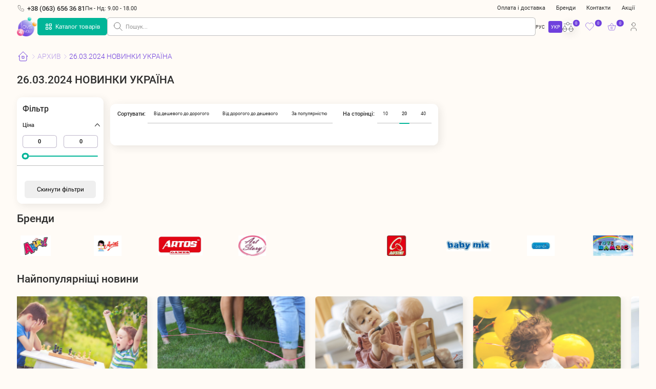

--- FILE ---
content_type: text/css
request_url: https://toys4you.com.ua/css/main.min.css
body_size: 304695
content:
@charset "UTF-8";.swiper-slide,.swiper-wrapper{height:100%;position:relative;transition-property:transform;width:100%}.swiper-android .swiper-slide,.swiper-pagination,.swiper-wrapper{transform:translate3d(0,0,0)}.swiper-fade.swiper-free-mode .swiper-slide,.swiper-free-mode>.swiper-wrapper{transition-timing-function:ease-out}.fancybox__container,.nice-select{-webkit-tap-highlight-color:transparent}.has-image[data-image-fit=contain] .fancybox__image,.swiper-zoom-container>canvas,.swiper-zoom-container>img,.swiper-zoom-container>svg{object-fit:contain;max-width:100%;max-height:100%}.header-user-menu .user-menu-item-link:hover svg path,.header-user-menu .user-menu-item.active svg path{stroke:var(--color-main)}.header-catalog-menu-item,.header-slider .item,.news-card,.popup{-webkit-box-direction:normal}.card-item .additional-list-item.active svg path,.card-item .additional-list-item:hover svg path,.product-top .product-actions .product-action.active svg path,.product-top .product-actions .product-action:hover svg path{fill:var(--color-main)}.card-item .item-name,.news-card-description,.share-wishlist .text span{-o-text-overflow:ellipsis;text-overflow:ellipsis}@font-face{font-family:swiper-icons;src:url('data:application/font-woff;charset=utf-8;base64, [base64]//wADZ2x5ZgAAAywAAADMAAAD2MHtryVoZWFkAAABbAAAADAAAAA2E2+eoWhoZWEAAAGcAAAAHwAAACQC9gDzaG10eAAAAigAAAAZAAAArgJkABFsb2NhAAAC0AAAAFoAAABaFQAUGG1heHAAAAG8AAAAHwAAACAAcABAbmFtZQAAA/gAAAE5AAACXvFdBwlwb3N0AAAFNAAAAGIAAACE5s74hXjaY2BkYGAAYpf5Hu/j+W2+MnAzMYDAzaX6QjD6/4//Bxj5GA8AuRwMYGkAPywL13jaY2BkYGA88P8Agx4j+/8fQDYfA1AEBWgDAIB2BOoAeNpjYGRgYNBh4GdgYgABEMnIABJzYNADCQAACWgAsQB42mNgYfzCOIGBlYGB0YcxjYGBwR1Kf2WQZGhhYGBiYGVmgAFGBiQQkOaawtDAoMBQxXjg/wEGPcYDDA4wNUA2CCgwsAAAO4EL6gAAeNpj2M0gyAACqxgGNWBkZ2D4/wMA+xkDdgAAAHjaY2BgYGaAYBkGRgYQiAHyGMF8FgYHIM3DwMHABGQrMOgyWDLEM1T9/w8UBfEMgLzE////P/5//f/V/xv+r4eaAAeMbAxwIUYmIMHEgKYAYjUcsDAwsLKxc3BycfPw8jEQA/[base64]/uznmfPFBNODM2K7MTQ45YEAZqGP81AmGGcF3iPqOop0r1SPTaTbVkfUe4HXj97wYE+yNwWYxwWu4v1ugWHgo3S1XdZEVqWM7ET0cfnLGxWfkgR42o2PvWrDMBSFj/IHLaF0zKjRgdiVMwScNRAoWUoH78Y2icB/yIY09An6AH2Bdu/UB+yxopYshQiEvnvu0dURgDt8QeC8PDw7Fpji3fEA4z/PEJ6YOB5hKh4dj3EvXhxPqH/SKUY3rJ7srZ4FZnh1PMAtPhwP6fl2PMJMPDgeQ4rY8YT6Gzao0eAEA409DuggmTnFnOcSCiEiLMgxCiTI6Cq5DZUd3Qmp10vO0LaLTd2cjN4fOumlc7lUYbSQcZFkutRG7g6JKZKy0RmdLY680CDnEJ+UMkpFFe1RN7nxdVpXrC4aTtnaurOnYercZg2YVmLN/d/gczfEimrE/fs/bOuq29Zmn8tloORaXgZgGa78yO9/cnXm2BpaGvq25Dv9S4E9+5SIc9PqupJKhYFSSl47+Qcr1mYNAAAAeNptw0cKwkAAAMDZJA8Q7OUJvkLsPfZ6zFVERPy8qHh2YER+3i/BP83vIBLLySsoKimrqKqpa2hp6+jq6RsYGhmbmJqZSy0sraxtbO3sHRydnEMU4uR6yx7JJXveP7WrDycAAAAAAAH//wACeNpjYGRgYOABYhkgZgJCZgZNBkYGLQZtIJsFLMYAAAw3ALgAeNolizEKgDAQBCchRbC2sFER0YD6qVQiBCv/H9ezGI6Z5XBAw8CBK/m5iQQVauVbXLnOrMZv2oLdKFa8Pjuru2hJzGabmOSLzNMzvutpB3N42mNgZGBg4GKQYzBhYMxJLMlj4GBgAYow/P/PAJJhLM6sSoWKfWCAAwDAjgbRAAB42mNgYGBkAIIbCZo5IPrmUn0hGA0AO8EFTQAA');font-weight:400;font-style:normal}:root{--swiper-theme-color:#007aff;--swiper-navigation-size:44px;--font1:"Roboto",sans-serif;--text-primary:#2E2E2E;--text-secondary:#969696;--color-main:#6F40DD;--color-accent:#00B598;--color-secondary:#EE4F8A;--color-white:#ffffff;--color-dark-puprle:#3A188A}.swiper{margin-left:auto;margin-right:auto;position:relative;overflow:hidden;list-style:none;padding:0;z-index:1}.swiper-vertical>.swiper-wrapper{flex-direction:column}.swiper-wrapper{z-index:1;display:flex;box-sizing:content-box}.swiper-pointer-events{touch-action:pan-y}.swiper-pointer-events.swiper-vertical{touch-action:pan-x}.swiper-slide{flex-shrink:0}.swiper-slide-invisible-blank{visibility:hidden}.swiper-autoheight,.swiper-autoheight .swiper-slide{height:auto}.swiper-autoheight .swiper-wrapper{align-items:flex-start;transition-property:transform,height}.swiper-backface-hidden .swiper-slide{transform:translateZ(0);-webkit-backface-visibility:hidden;backface-visibility:hidden}.swiper-3d,.swiper-3d.swiper-css-mode .swiper-wrapper{perspective:1200px}.swiper-3d .swiper-cube-shadow,.swiper-3d .swiper-slide,.swiper-3d .swiper-slide-shadow,.swiper-3d .swiper-slide-shadow-bottom,.swiper-3d .swiper-slide-shadow-left,.swiper-3d .swiper-slide-shadow-right,.swiper-3d .swiper-slide-shadow-top,.swiper-3d .swiper-wrapper{transform-style:preserve-3d}.swiper-3d .swiper-slide-shadow,.swiper-3d .swiper-slide-shadow-bottom,.swiper-3d .swiper-slide-shadow-left,.swiper-3d .swiper-slide-shadow-right,.swiper-3d .swiper-slide-shadow-top{position:absolute;left:0;top:0;width:100%;height:100%;pointer-events:none;z-index:10}.swiper-3d .swiper-slide-shadow{background:rgba(0,0,0,.15)}.swiper-3d .swiper-slide-shadow-left{background-image:linear-gradient(to left,rgba(0,0,0,.5),rgba(0,0,0,0))}.swiper-3d .swiper-slide-shadow-right{background-image:linear-gradient(to right,rgba(0,0,0,.5),rgba(0,0,0,0))}.swiper-3d .swiper-slide-shadow-top{background-image:linear-gradient(to top,rgba(0,0,0,.5),rgba(0,0,0,0))}.swiper-3d .swiper-slide-shadow-bottom{background-image:linear-gradient(to bottom,rgba(0,0,0,.5),rgba(0,0,0,0))}.swiper-css-mode>.swiper-wrapper{overflow:auto;scrollbar-width:none;-ms-overflow-style:none}.swiper-css-mode>.swiper-wrapper::-webkit-scrollbar{display:none}.swiper-css-mode>.swiper-wrapper>.swiper-slide{scroll-snap-align:start start}.swiper-horizontal.swiper-css-mode>.swiper-wrapper{scroll-snap-type:x mandatory}.swiper-vertical.swiper-css-mode>.swiper-wrapper{scroll-snap-type:y mandatory}.swiper-centered>.swiper-wrapper::before{content:'';flex-shrink:0;order:9999}.swiper-centered.swiper-horizontal>.swiper-wrapper>.swiper-slide:first-child{margin-inline-start:var(--swiper-centered-offset-before)}.swiper-centered.swiper-horizontal>.swiper-wrapper::before{height:100%;min-height:1px;width:var(--swiper-centered-offset-after)}.swiper-centered.swiper-vertical>.swiper-wrapper>.swiper-slide:first-child{margin-block-start:var(--swiper-centered-offset-before)}.swiper-centered.swiper-vertical>.swiper-wrapper::before{width:100%;min-width:1px;height:var(--swiper-centered-offset-after)}.swiper-centered>.swiper-wrapper>.swiper-slide{scroll-snap-align:center center}.swiper-virtual .swiper-slide{-webkit-backface-visibility:hidden;transform:translateZ(0)}.swiper-virtual.swiper-css-mode .swiper-wrapper::after{content:'';position:absolute;left:0;top:0;pointer-events:none}.swiper-virtual.swiper-css-mode.swiper-horizontal .swiper-wrapper::after{height:1px;width:var(--swiper-virtual-size)}.swiper-virtual.swiper-css-mode.swiper-vertical .swiper-wrapper::after{width:1px;height:var(--swiper-virtual-size)}.swiper-button-next,.swiper-button-prev{position:absolute;top:50%;width:calc(var(--swiper-navigation-size)/ 44 * 27);height:var(--swiper-navigation-size);margin-top:calc(0px - (var(--swiper-navigation-size)/ 2));z-index:10;cursor:pointer;display:flex;align-items:center;justify-content:center;color:var(--swiper-navigation-color,var(--swiper-theme-color))}.swiper-scrollbar-cursor-drag,.swiper-slide-zoomed{cursor:move}.swiper-button-next.swiper-button-disabled,.swiper-button-prev.swiper-button-disabled{opacity:.35;cursor:auto;pointer-events:none}.swiper-button-next:after,.swiper-button-prev:after{font-family:swiper-icons;font-size:var(--swiper-navigation-size);text-transform:none!important;letter-spacing:0;text-transform:none;font-variant:initial;line-height:1}.swiper-button-prev,.swiper-rtl .swiper-button-next{left:10px;right:auto}.swiper-button-prev:after,.swiper-rtl .swiper-button-next:after{content:'prev'}.swiper-button-next,.swiper-rtl .swiper-button-prev{right:10px;left:auto}.swiper-button-next:after,.swiper-rtl .swiper-button-prev:after{content:'next'}.swiper-button-lock{display:none}.swiper-pagination{position:absolute;text-align:center;transition:opacity .3s;z-index:10}.swiper-pagination.swiper-pagination-hidden{opacity:0}.swiper-horizontal>.swiper-pagination-bullets,.swiper-pagination-bullets.swiper-pagination-horizontal,.swiper-pagination-custom,.swiper-pagination-fraction{bottom:10px;left:0;width:100%}.swiper-pagination-bullets-dynamic{overflow:hidden;font-size:0}.swiper-cards,.swiper-cube,.swiper-flip{overflow:visible}.swiper-pagination-bullets-dynamic .swiper-pagination-bullet{transform:scale(.33);position:relative}.swiper-pagination-bullets-dynamic .swiper-pagination-bullet-active,.swiper-pagination-bullets-dynamic .swiper-pagination-bullet-active-main{transform:scale(1)}.swiper-pagination-bullets-dynamic .swiper-pagination-bullet-active-prev{transform:scale(.66)}.swiper-pagination-bullets-dynamic .swiper-pagination-bullet-active-prev-prev{transform:scale(.33)}.swiper-pagination-bullets-dynamic .swiper-pagination-bullet-active-next{transform:scale(.66)}.swiper-pagination-bullets-dynamic .swiper-pagination-bullet-active-next-next{transform:scale(.33)}.swiper-pagination-bullet{width:var(--swiper-pagination-bullet-width,var(--swiper-pagination-bullet-size,8px));height:var(--swiper-pagination-bullet-height,var(--swiper-pagination-bullet-size,8px));display:inline-block;border-radius:50%;background:var(--swiper-pagination-bullet-inactive-color,#000);opacity:var(--swiper-pagination-bullet-inactive-opacity,.2)}button.swiper-pagination-bullet{border:none;margin:0;padding:0;box-shadow:none;-webkit-appearance:none;appearance:none}.swiper-pagination-clickable .swiper-pagination-bullet{cursor:pointer}.swiper-pagination-bullet:only-child{display:none!important}.swiper-pagination-bullet-active{opacity:var(--swiper-pagination-bullet-opacity,1);background:var(--swiper-pagination-color,var(--swiper-theme-color))}.swiper-pagination-vertical.swiper-pagination-bullets,.swiper-vertical>.swiper-pagination-bullets{right:10px;top:50%;transform:translate3d(0,-50%,0)}.swiper-pagination-vertical.swiper-pagination-bullets .swiper-pagination-bullet,.swiper-vertical>.swiper-pagination-bullets .swiper-pagination-bullet{margin:var(--swiper-pagination-bullet-vertical-gap,6px) 0;display:block}.fancybox__button--fullscreen g:nth-child(2),.no-csspointerevents .nice-select .nice-select-dropdown,.swiper-pagination-lock,.swiper-scrollbar-lock{display:none}.swiper-pagination-vertical.swiper-pagination-bullets.swiper-pagination-bullets-dynamic,.swiper-vertical>.swiper-pagination-bullets.swiper-pagination-bullets-dynamic{top:50%;transform:translateY(-50%);width:8px}.swiper-pagination-vertical.swiper-pagination-bullets.swiper-pagination-bullets-dynamic .swiper-pagination-bullet,.swiper-vertical>.swiper-pagination-bullets.swiper-pagination-bullets-dynamic .swiper-pagination-bullet{display:inline-block;transition:transform .2s,top .2s}.swiper-horizontal>.swiper-pagination-bullets .swiper-pagination-bullet,.swiper-pagination-horizontal.swiper-pagination-bullets .swiper-pagination-bullet{margin:0 var(--swiper-pagination-bullet-horizontal-gap,4px)}.swiper-horizontal>.swiper-pagination-bullets.swiper-pagination-bullets-dynamic,.swiper-pagination-horizontal.swiper-pagination-bullets.swiper-pagination-bullets-dynamic{left:50%;transform:translateX(-50%);white-space:nowrap}.swiper-horizontal>.swiper-pagination-bullets.swiper-pagination-bullets-dynamic .swiper-pagination-bullet,.swiper-pagination-horizontal.swiper-pagination-bullets.swiper-pagination-bullets-dynamic .swiper-pagination-bullet{transition:transform .2s,left .2s}.swiper-horizontal.swiper-rtl>.swiper-pagination-bullets-dynamic .swiper-pagination-bullet{transition:transform .2s,right .2s}.swiper-pagination-progressbar{background:rgba(0,0,0,.25);position:absolute}.swiper-pagination-progressbar .swiper-pagination-progressbar-fill{background:var(--swiper-pagination-color,var(--swiper-theme-color));position:absolute;left:0;top:0;width:100%;height:100%;transform:scale(0);transform-origin:left top}.swiper-rtl .swiper-pagination-progressbar .swiper-pagination-progressbar-fill{transform-origin:right top}.swiper-horizontal>.swiper-pagination-progressbar,.swiper-pagination-progressbar.swiper-pagination-horizontal,.swiper-pagination-progressbar.swiper-pagination-vertical.swiper-pagination-progressbar-opposite,.swiper-vertical>.swiper-pagination-progressbar.swiper-pagination-progressbar-opposite{width:100%;height:4px;left:0;top:0}.swiper-horizontal>.swiper-pagination-progressbar.swiper-pagination-progressbar-opposite,.swiper-pagination-progressbar.swiper-pagination-horizontal.swiper-pagination-progressbar-opposite,.swiper-pagination-progressbar.swiper-pagination-vertical,.swiper-vertical>.swiper-pagination-progressbar{width:4px;height:100%;left:0;top:0}.swiper-scrollbar{border-radius:10px;position:relative;-ms-touch-action:none;background:rgba(0,0,0,.1)}.swiper-horizontal>.swiper-scrollbar{position:absolute;left:1%;bottom:3px;z-index:50;height:5px;width:98%}.swiper-vertical>.swiper-scrollbar{position:absolute;right:3px;top:1%;z-index:50;width:5px;height:98%}.swiper-scrollbar-drag{height:100%;width:100%;position:relative;background:rgba(0,0,0,.5);border-radius:10px;left:0;top:0}.swiper-zoom-container{width:100%;height:100%;display:flex;justify-content:center;align-items:center;text-align:center}.nice-select,.nice-select .option{cursor:pointer;font-weight:400;outline:0}.swiper-lazy-preloader{width:42px;height:42px;position:absolute;left:50%;top:50%;margin-left:-21px;margin-top:-21px;z-index:10;transform-origin:50%;box-sizing:border-box;border:4px solid var(--swiper-preloader-color,var(--swiper-theme-color));border-radius:50%;border-top-color:transparent}.swiper-watch-progress .swiper-slide-visible .swiper-lazy-preloader,.swiper:not(.swiper-watch-progress) .swiper-lazy-preloader{animation:1s linear infinite swiper-preloader-spin}.swiper-lazy-preloader-white{--swiper-preloader-color:#fff}.swiper-lazy-preloader-black{--swiper-preloader-color:#000}@keyframes swiper-preloader-spin{0%{transform:rotate(0)}100%{transform:rotate(360deg)}}.swiper .swiper-notification{position:absolute;left:0;top:0;pointer-events:none;opacity:0;z-index:-1000}.swiper-free-mode>.swiper-wrapper{margin:0 auto}.swiper-grid>.swiper-wrapper{flex-wrap:wrap}.swiper-grid-column>.swiper-wrapper{flex-wrap:wrap;flex-direction:column}.swiper-fade .swiper-slide{pointer-events:none;transition-property:opacity}.swiper-fade .swiper-slide .swiper-slide{pointer-events:none}.swiper-fade .swiper-slide-active,.swiper-fade .swiper-slide-active .swiper-slide-active{pointer-events:auto}.swiper-cube .swiper-slide{pointer-events:none;-webkit-backface-visibility:hidden;backface-visibility:hidden;z-index:1;visibility:hidden;transform-origin:0 0;width:100%;height:100%}.swiper-cube .swiper-slide .swiper-slide{pointer-events:none}.swiper-cube.swiper-rtl .swiper-slide{transform-origin:100% 0}.swiper-cube .swiper-slide-active,.swiper-cube .swiper-slide-active .swiper-slide-active{pointer-events:auto}.swiper-cube .swiper-slide-active,.swiper-cube .swiper-slide-next,.swiper-cube .swiper-slide-next+.swiper-slide,.swiper-cube .swiper-slide-prev{pointer-events:auto;visibility:visible}.swiper-cube .swiper-slide-shadow-bottom,.swiper-cube .swiper-slide-shadow-left,.swiper-cube .swiper-slide-shadow-right,.swiper-cube .swiper-slide-shadow-top{z-index:0;-webkit-backface-visibility:hidden;backface-visibility:hidden}.swiper-cube .swiper-cube-shadow{position:absolute;left:0;bottom:0;width:100%;height:100%;opacity:.6;z-index:0}.swiper-cube .swiper-cube-shadow:before{content:'';background:#000;position:absolute;left:0;top:0;bottom:0;right:0;filter:blur(50px)}.swiper-flip .swiper-slide{pointer-events:none;-webkit-backface-visibility:hidden;backface-visibility:hidden;z-index:1}.swiper-flip .swiper-slide .swiper-slide{pointer-events:none}.swiper-flip .swiper-slide-active,.swiper-flip .swiper-slide-active .swiper-slide-active{pointer-events:auto}.swiper-flip .swiper-slide-shadow-bottom,.swiper-flip .swiper-slide-shadow-left,.swiper-flip .swiper-slide-shadow-right,.swiper-flip .swiper-slide-shadow-top{z-index:0;-webkit-backface-visibility:hidden;backface-visibility:hidden}.swiper-creative .swiper-slide{-webkit-backface-visibility:hidden;backface-visibility:hidden;overflow:hidden;transition-property:transform,opacity,height}.swiper-cards .swiper-slide{transform-origin:center bottom;-webkit-backface-visibility:hidden;backface-visibility:hidden;overflow:hidden}.nice-select{background-color:#fff;border-radius:5px;border:1px solid #e8e8e8;box-sizing:border-box;clear:both;display:block;float:left;font-family:inherit;font-size:14px;height:38px;line-height:36px;padding-left:18px;padding-right:30px;position:relative;text-align:left!important;transition:.2s ease-in-out;user-select:none;white-space:nowrap;width:auto}.nice-select:hover{border-color:#dbdbdb}.nice-select.open,.nice-select:active,.nice-select:focus{border-color:#999}.nice-select:after{border-bottom:2px solid #999;border-right:2px solid #999;content:"";display:block;height:5px;margin-top:-4px;pointer-events:none;position:absolute;right:12px;top:50%;transform-origin:66% 66%;transform:rotate(45deg);transition:.15s ease-in-out;width:5px}.nice-select.open:after{transform:rotate(-135deg)}.nice-select.open .nice-select-dropdown{opacity:1;pointer-events:auto;transform:scale(1) translateY(0)}.nice-select.disabled{border-color:#ededed;color:#999;pointer-events:none}.nice-select.disabled:after{border-color:#ccc}.nice-select.wide{width:100%}.nice-select.wide .nice-select-dropdown{left:0!important;right:0!important}.nice-select.right{float:right}.nice-select.right .nice-select-dropdown{left:auto;right:0}.nice-select.small{font-size:12px;height:36px;line-height:34px}.nice-select.small:after{height:4px;width:4px}.nice-select.small .option{line-height:34px;min-height:34px}.nice-select .nice-select-dropdown{margin-top:4px;background-color:#fff;border-radius:5px;box-shadow:0 0 0 1px rgba(68,68,68,.11);pointer-events:none;position:absolute;top:100%;left:0;transform-origin:50% 0;transform:scale(.75) translateY(19px);transition:.2s cubic-bezier(.5,0,0,1.25),opacity .15s ease-out;z-index:9;opacity:0}.nice-select .list{border-radius:5px;box-sizing:border-box;overflow:hidden;padding:0;max-height:210px;overflow-y:auto}.nice-select .list:hover .option:not(:hover){background-color:transparent!important}.nice-select .option{line-height:40px;list-style:none;padding-left:18px;padding-right:29px;text-align:left;transition:.2s}.nice-select .optgroup,.nice-select .option.selected{font-weight:700}.nice-select .option.focus,.nice-select .option.selected.focus,.nice-select .option:hover{background-color:#f6f6f6}.nice-select .option.disabled{background-color:transparent;color:#999;cursor:default}.no-csspointerevents .nice-select.open .nice-select-dropdown{display:block}.nice-select .list::-webkit-scrollbar{width:0}.nice-select .has-multiple{white-space:inherit;height:auto;padding:7px 12px;min-height:36px;line-height:22px}.nice-select .has-multiple span.current{border:1px solid #ccc;background:#eee;padding:0 10px;border-radius:3px;display:inline-block;line-height:24px;font-size:14px;margin-bottom:3px;margin-right:3px}.nice-select .has-multiple .multiple-options{display:block;line-height:24px;padding:0}.nice-select .nice-select-search-box{box-sizing:border-box;width:100%;padding:5px;pointer-events:none;border-radius:5px 5px 0 0}.nice-select .nice-select-search{box-sizing:border-box;background-color:#fff;border:1px solid #e8e8e8;border-radius:3px;color:#444;display:inline-block;vertical-align:middle;padding:7px 12px;margin:0 10px 0 0;width:100%;min-height:36px;line-height:22px;height:auto;outline:0!important;font-size:14px}.carousel{position:relative;box-sizing:border-box}.carousel *,.carousel :after,.carousel :before{box-sizing:inherit}.carousel.is-draggable{cursor:move;cursor:grab}.carousel.is-dragging{cursor:move;cursor:grabbing}.carousel__viewport{position:relative;overflow:hidden;max-width:100%;max-height:100%}.carousel__track{display:flex}.carousel__slide{flex:0 0 auto;width:var(--carousel-slide-width,60%);max-width:100%;padding:1rem;position:relative;overflow-x:hidden;overflow-y:auto;overscroll-behavior:contain}.has-dots{margin-bottom:calc(.5rem + 22px)}.carousel__dots{margin:0 auto;padding:0;position:absolute;top:calc(100% + .5rem);left:0;right:0;display:flex;justify-content:center;list-style:none;user-select:none}.carousel__dots .carousel__dot{margin:0;padding:0;display:block;position:relative;width:22px;height:22px;cursor:pointer}.carousel__dots .carousel__dot:after{content:"";width:8px;height:8px;border-radius:50%;position:absolute;top:50%;left:50%;transform:translate(-50%,-50%);background-color:currentColor;opacity:.25;transition:opacity .15s ease-in-out}.carousel__dots .carousel__dot.is-selected:after{opacity:1}.carousel__button{width:var(--carousel-button-width,48px);height:var(--carousel-button-height,48px);padding:0;border:0;display:flex;justify-content:center;align-items:center;pointer-events:all;cursor:pointer;color:var(--carousel-button-color,currentColor);background:var(--carousel-button-bg,transparent);border-radius:var(--carousel-button-border-radius,50%);box-shadow:var(--carousel-button-shadow,none);transition:opacity .15s}.carousel__button.is-next,.carousel__button.is-prev{position:absolute;top:50%;transform:translateY(-50%)}.carousel__button.is-prev{left:10px}.carousel__button.is-next{right:10px}.carousel__button[disabled]{cursor:default;opacity:.3}.carousel__button.is-close,.carousel__dots,.fancybox__backdrop,.fancybox__caption,.fancybox__nav,.fancybox__thumbs,.fancybox__toolbar{opacity:var(--fancybox-opacity,1)}.carousel__button svg{width:var(--carousel-button-svg-width,50%);height:var(--carousel-button-svg-height,50%);fill:none;stroke:currentColor;stroke-width:var(--carousel-button-svg-stroke-width,1.5);stroke-linejoin:bevel;stroke-linecap:round;filter:var(--carousel-button-svg-filter, none);pointer-events:none}html.with-fancybox{scroll-behavior:auto}body.compensate-for-scrollbar{overflow:hidden!important;touch-action:none}.fancybox__container{position:fixed;top:0;left:0;bottom:0;right:0;direction:ltr;margin:0;padding:env(safe-area-inset-top,0) env(safe-area-inset-right,0) env(safe-area-inset-bottom,0) env(safe-area-inset-left,0);box-sizing:border-box;display:flex;flex-direction:column;color:var(--fancybox-color,#fff);overflow:hidden;z-index:1050;outline:0;transform-origin:top left;--carousel-button-width:48px;--carousel-button-height:48px;--carousel-button-svg-width:24px;--carousel-button-svg-height:24px;--carousel-button-svg-stroke-width:2.5;--carousel-button-svg-filter:drop-shadow(1px 1px 1px rgba(0, 0, 0, 0.4))}.fancybox__container *,.fancybox__container ::after,.fancybox__container ::before{box-sizing:inherit}.fancybox__container :focus{outline:0}body:not(.is-using-mouse) .fancybox__container :focus{box-shadow:0 0 0 1px #fff,0 0 0 2px var(--fancybox-accent-color,rgba(1,210,232,.94))}.fancybox__backdrop{position:absolute;top:0;right:0;bottom:0;left:0;z-index:-1;background:var(--fancybox-bg,rgba(24,24,27,.92))}.fancybox__carousel{position:relative;flex:1 1 auto;min-height:0;height:100%;z-index:10}.fancybox__carousel.has-dots{margin-bottom:calc(.5rem + 22px)}.fancybox__viewport{position:relative;width:100%;height:100%;overflow:visible;cursor:default}.fancybox__track{display:flex;height:100%}.fancybox__slide{flex:0 0 auto;width:100%;max-width:100%;margin:0;padding:48px 8px 8px;position:relative;overscroll-behavior:contain;display:flex;flex-direction:column;outline:0;overflow:auto;--carousel-button-width:36px;--carousel-button-height:36px;--carousel-button-svg-width:22px;--carousel-button-svg-height:22px}.fancybox__slide::after,.fancybox__slide::before{content:"";flex:0 0 0;margin:auto}@media all and (min-width:1024px){.fancybox__container{--carousel-button-width:48px;--carousel-button-height:48px;--carousel-button-svg-width:27px;--carousel-button-svg-height:27px}.fancybox__slide{padding:64px 100px}}.fancybox__content{margin:0 env(safe-area-inset-right,0) 0 env(safe-area-inset-left,0);padding:36px;color:var(--fancybox-content-color,#374151);background:var(--fancybox-content-bg,#fff);position:relative;align-self:center;display:flex;flex-direction:column;z-index:20}.fancybox__caption,.fancybox__spinner{color:var(--fancybox-color,currentColor)}.fancybox__content :focus:not(.carousel__button.is-close){outline:dotted thin;box-shadow:none}.fancybox__caption{align-self:center;max-width:100%;margin:0;padding:1rem 0 0;line-height:1.375;visibility:visible;cursor:auto;flex-shrink:0;overflow-wrap:anywhere}.is-loading .fancybox__caption{visibility:hidden}.fancybox__container>.carousel__dots{top:100%;color:var(--fancybox-color,#fff)}.fancybox__nav .carousel__button{z-index:40}.fancybox__nav .carousel__button.is-next{right:8px}.fancybox__nav .carousel__button.is-prev{left:8px}.carousel__button.is-close{position:absolute;top:8px;right:8px;top:calc(env(safe-area-inset-top,0px) + 8px);right:calc(env(safe-area-inset-right,0px) + 8px);z-index:40}@media all and (min-width:1024px){.fancybox__nav .carousel__button.is-next{right:40px}.fancybox__nav .carousel__button.is-prev{left:40px}.carousel__button.is-close{right:40px}}.fancybox__content>.carousel__button.is-close{position:absolute;top:-40px;right:0;color:var(--fancybox-color,#fff)}.fancybox__no-click,.fancybox__no-click button{pointer-events:none}.fancybox__spinner{position:absolute;top:50%;left:50%;transform:translate(-50%,-50%);width:50px;height:50px}.fancybox__slide .fancybox__spinner{cursor:pointer;z-index:1053}.fancybox__spinner svg{animation:2s linear infinite fancybox-rotate;transform-origin:center center;position:absolute;top:0;right:0;bottom:0;left:0;margin:auto;width:100%;height:100%}.fancybox__spinner svg circle{fill:none;stroke-width:2.75;stroke-miterlimit:10;stroke-dasharray:1,200;stroke-dashoffset:0;animation:1.5s ease-in-out infinite fancybox-dash;stroke-linecap:round;stroke:currentColor}@keyframes fancybox-rotate{100%{transform:rotate(360deg)}}@keyframes fancybox-dash{0%{stroke-dasharray:1,200;stroke-dashoffset:0}50%{stroke-dasharray:89,200;stroke-dashoffset:-35px}100%{stroke-dasharray:89,200;stroke-dashoffset:-124px}}.fancybox__container.is-animated[aria-hidden=false] .carousel__button.is-close,.fancybox__container.is-animated[aria-hidden=false] .carousel__dots,.fancybox__container.is-animated[aria-hidden=false] .fancybox__backdrop,.fancybox__container.is-animated[aria-hidden=false] .fancybox__caption,.fancybox__container.is-animated[aria-hidden=false] .fancybox__nav{animation:.15s backwards fancybox-fadeIn}.fancybox__container.is-animated.is-closing .carousel__button.is-close,.fancybox__container.is-animated.is-closing .carousel__dots,.fancybox__container.is-animated.is-closing .fancybox__backdrop,.fancybox__container.is-animated.is-closing .fancybox__caption,.fancybox__container.is-animated.is-closing .fancybox__nav{animation:.15s both fancybox-fadeOut}.fancybox__container.is-animated[aria-hidden=false] .fancybox__thumbs,.fancybox__container.is-animated[aria-hidden=false] .fancybox__toolbar{animation:.15s ease-in backwards fancybox-fadeIn}.fancybox-fadeIn{animation:.15s both fancybox-fadeIn}.fancybox-fadeOut{animation:.1s both fancybox-fadeOut}.fancybox-zoomInUp{animation:.2s both fancybox-zoomInUp}.fancybox-zoomOutDown{animation:.15s both fancybox-zoomOutDown}.fancybox-throwOutUp{animation:.15s both fancybox-throwOutUp}.fancybox-throwOutDown{animation:.15s both fancybox-throwOutDown}@keyframes fancybox-fadeIn{from{opacity:0}to{opacity:1}}@keyframes fancybox-fadeOut{to{opacity:0}}@keyframes fancybox-zoomInUp{from{transform:scale(.97) translate3d(0,16px,0);opacity:0}to{transform:scale(1) translate3d(0,0,0);opacity:1}}@keyframes fancybox-zoomOutDown{to{transform:scale(.97) translate3d(0,16px,0);opacity:0}}@keyframes fancybox-throwOutUp{to{transform:translate3d(0,-30%,0);opacity:0}}@keyframes fancybox-throwOutDown{to{transform:translate3d(0,30%,0);opacity:0}}.fancybox__carousel .carousel__slide{scrollbar-width:thin;scrollbar-color:#ccc rgba(255,255,255,.1)}.fancybox__carousel .carousel__slide::-webkit-scrollbar{width:8px;height:8px}.fancybox__carousel .carousel__slide::-webkit-scrollbar-track{background-color:rgba(255,255,255,.1)}.fancybox__carousel .carousel__slide::-webkit-scrollbar-thumb{background-color:#ccc;border-radius:2px;box-shadow:inset 0 0 4px rgba(0,0,0,.2)}.fancybox__carousel.is-draggable .fancybox__slide,.fancybox__carousel.is-draggable .fancybox__slide .fancybox__content{cursor:move;cursor:grab}.fancybox__carousel.is-dragging .fancybox__slide,.fancybox__carousel.is-dragging .fancybox__slide .fancybox__content{cursor:move;cursor:grabbing}.fancybox__carousel .fancybox__slide .fancybox__content{cursor:auto}.fancybox__carousel .fancybox__slide.can-zoom_in .fancybox__content{cursor:zoom-in}.fancybox__carousel .fancybox__slide.can-zoom_out .fancybox__content{cursor:zoom-out}.fancybox__carousel .fancybox__slide.is-draggable .fancybox__content{cursor:move;cursor:grab}.fancybox__carousel .fancybox__slide.is-dragging .fancybox__content{cursor:move;cursor:grabbing}.fancybox__image{transform-origin:0 0;user-select:none;transition:none}.has-image .fancybox__content{padding:0;background:rgba(0,0,0,0);min-height:1px}.is-closing .has-image .fancybox__content{overflow:visible}.has-image[data-image-fit=contain]{overflow:visible;touch-action:none}.has-image[data-image-fit=contain] .fancybox__content{flex-direction:row;flex-wrap:wrap}.has-image[data-image-fit=contain-w]{overflow-x:hidden;overflow-y:auto}.has-image[data-image-fit=contain-w] .fancybox__content{min-height:auto}.has-image[data-image-fit=contain-w] .fancybox__image{max-width:100%;height:auto}.has-image[data-image-fit=cover]{overflow:visible;touch-action:none}.has-image[data-image-fit=cover] .fancybox__content{width:100%;height:100%}.has-image[data-image-fit=cover] .fancybox__image{width:100%;height:100%;object-fit:cover}.fancybox__carousel .fancybox__slide.has-html5video .fancybox__content,.fancybox__carousel .fancybox__slide.has-iframe .fancybox__content,.fancybox__carousel .fancybox__slide.has-map .fancybox__content,.fancybox__carousel .fancybox__slide.has-pdf .fancybox__content,.fancybox__carousel .fancybox__slide.has-video .fancybox__content{max-width:100%;flex-shrink:1;min-height:1px;overflow:visible}.fancybox__carousel .fancybox__slide.has-iframe .fancybox__content,.fancybox__carousel .fancybox__slide.has-map .fancybox__content,.fancybox__carousel .fancybox__slide.has-pdf .fancybox__content{width:100%;height:80%}.fancybox__carousel .fancybox__slide.has-html5video .fancybox__content,.fancybox__carousel .fancybox__slide.has-video .fancybox__content{width:960px;height:540px;max-width:100%;max-height:100%}.fancybox__carousel .fancybox__slide.has-html5video .fancybox__content,.fancybox__carousel .fancybox__slide.has-map .fancybox__content,.fancybox__carousel .fancybox__slide.has-pdf .fancybox__content,.fancybox__carousel .fancybox__slide.has-video .fancybox__content{padding:0;background:rgba(24,24,27,.9);color:#fff}.fancybox__carousel .fancybox__slide.has-map .fancybox__content{background:#e5e3df}.fancybox__html5video,.fancybox__iframe{border:0;display:block;height:100%;width:100%;background:rgba(0,0,0,0)}.fancybox-placeholder{position:absolute;width:1px;height:1px;padding:0;margin:-1px;overflow:hidden;clip:rect(0,0,0,0);white-space:nowrap;border-width:0}.fancybox__toolbar__items--right,.header-top-nav{margin-left:auto}.fancybox__thumbs{flex:0 0 auto;position:relative;padding:0 3px}.fancybox__container.is-animated.is-closing .fancybox__thumbs{opacity:0}.fancybox__thumbs .carousel__slide{flex:0 0 auto;width:var(--fancybox-thumbs-width,96px);margin:0;padding:8px 3px;box-sizing:content-box;display:flex;align-items:center;justify-content:center;overflow:visible;cursor:pointer}.fancybox__thumbs .carousel__slide .fancybox__thumb::after{content:"";position:absolute;top:0;left:0;right:0;bottom:0;border-width:5px;border-style:solid;border-color:var(--fancybox-accent-color,rgba(34,213,233,.96));opacity:0;transition:opacity .15s;border-radius:var(--fancybox-thumbs-border-radius,4px)}.fancybox__thumbs .carousel__slide.is-nav-selected .fancybox__thumb::after{opacity:.92}.fancybox__thumbs .carousel__slide>*{pointer-events:none;user-select:none}.fancybox__thumb{position:relative;width:100%;padding-top:calc(100%/(var(--fancybox-thumbs-ratio,1.5)));background-size:cover;background-position:center center;background-color:rgba(255,255,255,.1);background-repeat:no-repeat;border-radius:var(--fancybox-thumbs-border-radius,4px)}.fancybox__toolbar{position:absolute;top:0;right:0;left:0;z-index:20;background:linear-gradient(to top,hsla(0deg,0%,0%,0) 0,hsla(0deg,0%,0%,.006) 8.1%,hsla(0deg,0%,0%,.021) 15.5%,hsla(0deg,0%,0%,.046) 22.5%,hsla(0deg,0%,0%,.077) 29%,hsla(0deg,0%,0%,.114) 35.3%,hsla(0deg,0%,0%,.155) 41.2%,hsla(0deg,0%,0%,.198) 47.1%,hsla(0deg,0%,0%,.242) 52.9%,hsla(0deg,0%,0%,.285) 58.8%,hsla(0deg,0%,0%,.326) 64.7%,hsla(0deg,0%,0%,.363) 71%,hsla(0deg,0%,0%,.394) 77.5%,hsla(0deg,0%,0%,.419) 84.5%,hsla(0deg,0%,0%,.434) 91.9%,hsla(0deg,0%,0%,.44) 100%);padding:0;touch-action:none;display:flex;justify-content:space-between;--carousel-button-svg-width:20px;--carousel-button-svg-height:20px;text-shadow:var(--fancybox-toolbar-text-shadow,1px 1px 1px rgba(0,0,0,.4))}@media all and (min-width:1024px){.fancybox__toolbar{padding:8px}}.fancybox__container.is-animated.is-closing .fancybox__toolbar{opacity:0}.fancybox__toolbar__items{display:flex}.fancybox__toolbar__items--left{margin-right:auto}.fancybox__toolbar__items--center{position:absolute;left:50%;transform:translateX(-50%)}@media(max-width:640px){.fancybox__toolbar__items--center:not(:last-child){display:none}}.fancybox__counter{min-width:72px;padding:0 10px;line-height:var(--carousel-button-height,48px);text-align:center;font-size:17px;font-variant-numeric:tabular-nums;-webkit-font-smoothing:subpixel-antialiased}.fancybox__progress{background:var(--fancybox-accent-color,rgba(34,213,233,.96));height:3px;left:0;position:absolute;right:0;top:0;transform:scaleX(0);transform-origin:0;transition-property:transform;transition-timing-function:linear;z-index:30;user-select:none}.ps__thumb-x,.ps__thumb-y{background-color:#aaa;border-radius:6px;position:absolute}.fancybox__container:fullscreen::backdrop{opacity:0}.fancybox__container:fullscreen .fancybox__button--fullscreen g:nth-child(1){display:none}.fancybox__container:fullscreen .fancybox__button--fullscreen g:nth-child(2){display:block}.fancybox__button--slideshow g:nth-child(2),.fancybox__container.has-slideshow .fancybox__button--slideshow g:nth-child(1),.ps__rail-x,.ps__rail-y{display:none}.fancybox__container.has-slideshow .fancybox__button--slideshow g:nth-child(2){display:block}.ps{overflow:hidden!important;overflow-anchor:none;-ms-overflow-style:none;touch-action:auto;-ms-touch-action:auto}.ps__rail-x{opacity:0;transition:background-color .2s linear,opacity .2s linear;-webkit-transition:background-color .2s linear,opacity .2s linear;height:15px;bottom:0;position:absolute}.ps__rail-y{opacity:0;transition:background-color .2s linear,opacity .2s linear;-webkit-transition:background-color .2s linear,opacity .2s linear;width:15px;right:0;position:absolute}.ps--active-x>.ps__rail-x,.ps--active-y>.ps__rail-y{display:block;background-color:transparent}.ps--focus>.ps__rail-x,.ps--focus>.ps__rail-y,.ps--scrolling-x>.ps__rail-x,.ps--scrolling-y>.ps__rail-y,.ps:hover>.ps__rail-x,.ps:hover>.ps__rail-y{opacity:.6}.ps .ps__rail-x.ps--clicking,.ps .ps__rail-x:focus,.ps .ps__rail-x:hover,.ps .ps__rail-y.ps--clicking,.ps .ps__rail-y:focus,.ps .ps__rail-y:hover{background-color:#eee;opacity:.9}.ps__thumb-x{transition:background-color .2s linear,height .2s ease-in-out;-webkit-transition:background-color .2s linear,height .2s ease-in-out;height:6px;bottom:2px}.ps__thumb-y{transition:background-color .2s linear,width .2s ease-in-out;-webkit-transition:background-color .2s linear,width .2s ease-in-out;width:6px;right:2px}.ps__rail-x.ps--clicking .ps__thumb-x,.ps__rail-x:focus>.ps__thumb-x,.ps__rail-x:hover>.ps__thumb-x{background-color:#999;height:11px}.ps__rail-y.ps--clicking .ps__thumb-y,.ps__rail-y:focus>.ps__thumb-y,.ps__rail-y:hover>.ps__thumb-y{background-color:#999;width:11px}@supports (-ms-overflow-style:none){.ps{overflow:auto!important}}@media screen and (-ms-high-contrast:active),(-ms-high-contrast:none){.ps{overflow:auto!important}}@font-face{font-family:Roboto;font-weight:300;font-style:normal;src:url(../fonts/RobotoLight/Roboto-Light.eot);src:url(../fonts/RobotoLight/Roboto-Light.eot?#iefix) format("embedded-opentype"),url(../fonts/RobotoLight/Roboto-Light.woff) format("woff"),url(../fonts/RobotoLight/Roboto-Light.ttf) format("truetype")}@font-face{font-family:Roboto;font-weight:400;font-style:normal;src:url(../fonts/RobotoRegular/Roboto-Regular.eot);src:url(../fonts/RobotoRegular/Roboto-Regular.eot?#iefix) format("embedded-opentype"),url(../fonts/RobotoRegular/Roboto-Regular.woff) format("woff"),url(../fonts/RobotoRegular/Roboto-Regular.ttf) format("truetype")}@font-face{font-family:Roboto;font-weight:500;font-style:normal;src:url(../fonts/RobotoMedium/Roboto-Medium.eot);src:url(../fonts/RobotoMedium/Roboto-Medium.eot?#iefix) format("embedded-opentype"),url(../fonts/RobotoMedium/Roboto-Medium.woff) format("woff"),url(../fonts/RobotoMedium/Roboto-Medium.ttf) format("truetype")}@font-face{font-family:Roboto;font-weight:600;font-style:normal;src:url(../fonts/RobotoFlexSemibold/RobotoFlexSemibold.eot);src:url(../fonts/RobotoFlexSemibold/RobotoFlexSemibold.eot?#iefix) format("embedded-opentype"),url(../fonts/RobotoFlexSemibold/RobotoFlexSemibold.woff) format("woff"),url(../fonts/RobotoFlexSemibold/RobotoFlexSemibold.ttf) format("truetype")}@font-face{font-family:Roboto;font-weight:700;font-style:normal;src:url(../fonts/RobotoBold/Roboto-Bold.eot);src:url(../fonts/RobotoBold/Roboto-Bold.eot?#iefix) format("embedded-opentype"),url(../fonts/RobotoBold/Roboto-Bold.woff) format("woff"),url(../fonts/RobotoBold/Roboto-Bold.ttf) format("truetype")}.button{display:-webkit-inline-box;display:-ms-inline-flexbox;display:inline-flex;-webkit-box-align:center;-ms-flex-align:center;align-items:center;-webkit-box-pack:center;-ms-flex-pack:center;justify-content:center;font-size:1.8rem;font-style:normal;font-weight:600;line-height:1;text-align:center;padding:1.4rem 3.2rem;text-decoration:none;-webkit-transition:.5s;-o-transition:.5s;transition:.5s;cursor:pointer;border-radius:.8rem;border-color:transparent;outline:0;-webkit-box-sizing:border-box;box-sizing:border-box;-webkit-touch-callout:none;-webkit-user-select:none;-moz-user-select:none;-ms-user-select:none;user-select:none}.header-category-button-wrapper.active .open-icon,.tablet-catalog-button{display:none}.header-additional .phone-link,.header-additional .working-hours,.header-catalog-menu .title,.header-catalog-menu-item .item-name,.header-language-item,.header-search-input,.header-search-results .item-top,.header-slider .item-name{font-style:normal;line-height:normal}.button-pink{background:#ee4f8a;color:var(--color-white)}.button-pink:hover{background:#da3b76}.button-green{background:var(--color-accent);color:var(--color-white)}.button-green:hover{background:#00a184}.button-white{background:var(--color-white);color:var(--color-main);border:1px solid rgba(46,46,46,.1);-webkit-box-shadow:1px 3px 10px 0 rgba(46,46,46,.2);box-shadow:1px 3px 10px 0 rgba(46,46,46,.2);font-weight:500;font-size:1.6rem}.button-black,.button-purple,.button-white:hover{color:var(--color-white)}.button-white:hover{background:var(--color-main)}.button-black{background:#000;height:4.4rem;border-radius:.4rem;font-size:1.2rem}.button-black img{margin-left:.8rem;margin-right:.8rem}.button-black:hover{background:#474747}.button-purple{font-weight:600;background:var(--color-main);border:1px solid var(--color-main)}.button-purple:hover{background:var(--color-white);color:var(--color-main)}.button-transparent-green{background:0 0;color:var(--color-accent);border:2px solid var(--color-accent)}.button-grey,.header-category-menu .header-category-wrapper .header-category-link-wrapper.active a,.header-category-menu .header-category-wrapper .header-category-link-wrapper:hover a,.header-top-nav-item a:hover{color:var(--color-white)}.button-transparent-green:hover{background:var(--color-accent);color:var(--color-white)}.button-grey{background:#a8a8a8}.button-grey:hover{background:#686868}@media (max-width:1279px){.tablet-catalog-button{display:-webkit-box;display:-ms-flexbox;display:flex;padding-top:.9rem;padding-bottom:.9rem;margin-bottom:1rem}.header-category-button-wrapper{display:none}}.tablet-catalog-button img{width:3.2rem;height:3.2rem;margin-right:1.2rem}@media (max-width:767px){.tablet-catalog-button{font-size:1.6rem;padding-top:.8rem;padding-bottom:.8rem;margin-bottom:0}.tablet-catalog-button img{width:2.4rem;height:2.4rem;margin-right:1rem}}@media (max-width:1100px){.header{padding-top:2rem}}.header .ps__rail-x,.header .ps__rail-y{opacity:1!important;background-color:var(--color-white)}.header .ps__rail-y>.ps__thumb-y{background-color:var(--color-accent);width:6px!important}.header .ps__rail-y:hover>.ps__thumb-y{width:6px;background-color:var(--color-accent)}.header-category-button{white-space:nowrap;position:relative;z-index:1}.header-category-button .close-icon{width:2.4rem;height:2.4rem;-ms-flex-negative:0;flex-shrink:0;margin-right:.8rem;display:none}.header-category-button .open-icon{width:2.4rem;height:2.4rem;-ms-flex-negative:0;flex-shrink:0;margin-right:.8rem}.header-category-button-wrapper{position:relative}.header-category-button-wrapper .backdrop{position:fixed;width:100%;height:100%;left:0;top:0;background:rgba(0,0,0,.52);z-index:-1;opacity:0;pointer-events:none;-webkit-transition:opacity .4s;-o-transition:opacity .4s;transition:opacity .4s}.header-category-button-wrapper.active{z-index:999}.header-category-button-wrapper.active .backdrop{pointer-events:auto;opacity:1}.header-category-button-wrapper.active .close-icon{display:block}.header-top,.header-top-nav{display:-webkit-box;display:-ms-flexbox}.header-category-button-wrapper.active .header-category-button{position:relative;z-index:999;background-color:var(--color-white);color:var(--color-accent);border-bottom-right-radius:0;border-bottom-left-radius:0}.header-category-button-wrapper.active .header-category-menu{opacity:1;pointer-events:auto;visibility:visible}.header-category-button-wrapper.active .header-category-menu:after{opacity:1}.header-category-menu{position:absolute;top:100%;left:0;z-index:999;opacity:0;pointer-events:none;visibility:hidden;-webkit-transition:opacity .4s;-o-transition:opacity .4s;transition:opacity .4s}.header-category-menu:after{content:"";position:absolute;width:3rem;height:3rem;border-bottom-left-radius:1.6rem;border-left:.5rem solid var(--color-white);border-bottom:.5rem solid var(--color-white);z-index:-1;right:5rem;top:-2.5rem;opacity:0;pointer-events:none;-webkit-transition:.5s;-o-transition:.5s;transition:.5s}.header-category-menu .header-category-wrapper{background-color:var(--color-white);position:relative;z-index:999;padding-top:3.2rem;padding-bottom:3.2rem;border-bottom-left-radius:.8rem;width:28rem;height:calc(100vh - 9.5rem - 2rem);max-height:61.6rem}.header-category-menu .header-category-wrapper .header-category-inner{overflow-y:auto;position:relative;height:calc(100vh - 9.5rem - 2rem - 6.4rem);max-height:55.2rem}.header-category-menu .header-category-wrapper .header-category-link-wrapper{display:-webkit-box;display:-ms-flexbox;display:flex;-webkit-box-align:center;-ms-flex-align:center;align-items:center;-webkit-box-pack:justify;-ms-flex-pack:justify;justify-content:space-between;padding-left:3.2rem;padding-right:1.4rem;margin-bottom:.8rem;gap:10px;margin-right:15px;border-bottom-right-radius:.6rem;border-top-right-radius:.6rem}.header-category-menu .header-category-wrapper .header-category-link-wrapper svg{width:3.2rem;height:3.2rem;-ms-flex-negative:0;flex-shrink:0;margin-right:.8rem}.header-category-menu .header-category-wrapper .header-category-link-wrapper svg path{-webkit-transition:.4s;-o-transition:.4s;transition:.4s}.header-category-menu .header-category-wrapper .header-category-link-wrapper a{display:-webkit-box;display:-ms-flexbox;display:flex;-webkit-box-align:center;-ms-flex-align:center;align-items:center;font-size:1.4rem;line-height:1.7rem;color:var(--text-primary);text-decoration:none;-webkit-transition:.4s;-o-transition:.4s;transition:.4s}.header-category-menu .header-category-wrapper .header-category-link-wrapper .opener{width:1.4rem;height:3.2rem;-webkit-mask:url(../img/icons/chevron-right-icon.svg);mask:url(../img/icons/chevron-right-icon.svg);-webkit-mask-repeat:no-repeat;mask-repeat:no-repeat;-webkit-mask-position:center;mask-position:center;-webkit-mask-size:.6rem 1rem;mask-size:.6rem 1rem;background-color:var(--text-primary);-ms-flex-negative:0;flex-shrink:0;-webkit-transition:.4s;-o-transition:.4s;transition:.4s}.header-category-menu .header-category-wrapper .header-category-link-wrapper.active,.header-category-menu .header-category-wrapper .header-category-link-wrapper:hover,.header-top-nav-item a:hover{background-color:var(--color-main)}.header-category-menu .header-category-wrapper .header-category-link-wrapper.active svg path,.header-category-menu .header-category-wrapper .header-category-link-wrapper:hover svg path{stroke:var(--color-white)}.cabinet-wishlist .actions-list .action-item:hover svg path,.main-top .custom-checkbox input:checked+.name+svg path{stroke:var(--color-accent)}.header-category-menu .header-subcategory-item .link-wrapper a:hover,.header-search-results-bottom .show-all:hover{color:var(--color-main)}.header-category-menu .header-category-wrapper .header-category-link-wrapper.active .opener,.header-category-menu .header-category-wrapper .header-category-link-wrapper:hover .opener{background-color:var(--color-white)}.header-category-menu .header-subcategory{border-top-right-radius:.8rem;border-bottom-right-radius:.8rem;position:absolute;width:86rem;left:27.9rem;top:0;padding:3.2rem;background-color:var(--color-white);height:100%;max-height:61.6rem;pointer-events:none;opacity:0;z-index:1000}.header-category-menu .header-subcategory:before{content:"";width:10px;height:100%;position:absolute;right:100%;top:0;z-index:1}.header-category-menu .header-subcategory.open{opacity:1;pointer-events:auto}.header-category-menu .header-subcategory-item{height:calc(100vh - 9.5rem - 2rem - 6.4rem);max-height:55.2rem;background-color:var(--color-white);z-index:999;overflow-y:auto;display:grid;grid-template-columns:1fr 1fr;gap:0 2.4rem;grid-auto-rows:-webkit-min-content;grid-auto-rows:min-content;position:relative}.header-category-menu .header-subcategory-item .link-wrapper{font-size:1.6rem;line-height:3.2rem;display:-ms-flexbox;display:flex;display:-webkit-box;-webkit-line-clamp:1;-webkit-box-orient:vertical;overflow:hidden}.header-category-menu .header-subcategory-item .link-wrapper a{color:var(--text-primary);text-decoration:none;-webkit-transition:.4s;-o-transition:.4s;transition:.4s}.header-top{display:flex;-webkit-box-pack:end;-ms-flex-pack:end;justify-content:flex-end;padding-top:1.2rem;padding-bottom:1.2rem}@media (max-width:767px){.header-top{display:none}}.header-top .header-language{display:none}@media (max-width:1100px){.header-top{padding-top:0;padding-bottom:0}.header-top .header-language{display:-webkit-box;display:-ms-flexbox;display:flex;margin-right:auto}}.header-top-nav{display:flex;-webkit-box-align:center;-ms-flex-align:center;align-items:center}.header-logo-wrapper,.header-middle{display:-webkit-box;display:-ms-flexbox;-webkit-box-align:center}.header-top-nav-item{margin-right:.8rem}.header-top-nav-item:last-child{margin-right:0}.header-top-nav-item a{text-decoration:none;color:var(--text-primary);padding:.8rem 1.2rem;border-radius:.8rem;-webkit-transition:.4s;-o-transition:.4s;transition:.4s;font-size:1.6rem}.header-language-item,.header-search-results-item .item-link b{color:var(--text-primary)}.header-middle{display:flex;-ms-flex-align:center;align-items:center;margin-bottom:1.2rem;-webkit-box-pack:justify;-ms-flex-pack:justify;justify-content:space-between;gap:3.2rem}@media (max-width:1100px){.header-top-nav-item a{font-size:1.4rem}.header-middle{margin-bottom:2.6rem;gap:0}.header-middle .header-language{display:none}}.header-middle .menu-button{width:4.8rem;height:4.8rem;background:url(../img/icons/menu-button-icon.svg) bottom center/contain no-repeat;-ms-flex-negative:0;flex-shrink:0;display:none;margin-right:3.2rem}@media (max-width:767px){.header-middle{margin-bottom:2.1rem}.header-middle .menu-button{margin-right:1.7rem;width:2.4rem;height:2.4rem}}.footer .pay-block-item:last-child,.header .mobile-user-menu .button-wrapper .button:last-child,.header-language-item:last-child,.header-user-menu .user-menu-item:last-child{margin-right:0}.header-logo-wrapper{display:flex;-ms-flex-align:center;align-items:center;-webkit-box-pack:center;-ms-flex-pack:center;justify-content:center;width:6rem;height:6rem;-ms-flex-negative:0;flex-shrink:0}.header-additional,.header-language{display:-webkit-box;display:-ms-flexbox}@media (max-width:1279px){.header-middle .menu-button{display:block}.header-logo-wrapper{margin-left:0;margin-right:2.5rem;width:7rem;height:7rem}}@media (max-width:1100px){.header-logo-wrapper{margin-right:3.2rem}}@media (max-width:767px){.header-logo-wrapper{width:3.8rem;height:3.8rem;margin-right:1.7rem}}.header-logo-wrapper img{width:100%;height:100%;-o-object-fit:contain;object-fit:contain}.header-additional{padding-left:3rem;position:relative;display:flex;-webkit-box-align:center;-ms-flex-align:center;align-items:center;gap:12px;margin-right:auto}@media (max-width:1100px){.header-additional{display:none}}.header-additional .phone-icon{width:2.4rem;height:auto;position:absolute;left:0;top:0}.header-additional .phone-link{font-size:2rem;font-weight:500;display:inline-block;color:var(--text-primary);text-decoration:none;white-space:nowrap}@media (max-width:1279px){.header-additional{padding-left:2.4rem;padding-top:0;-ms-flex-negative:0;flex-shrink:0}.header-additional .phone-icon{width:2rem}.header-additional .phone-link{font-size:1.4rem}}.header-additional .working-hours{font-size:1.6rem;font-weight:400}.header-language{display:flex;-webkit-box-align:center;-ms-flex-align:center;align-items:center}@media (max-width:1279px){.header-additional .working-hours{font-size:1.2rem}.header-language{margin-right:2.5rem}}.header-language-item{font-size:1.4rem;font-weight:400;text-decoration:none;margin-right:1rem}.header-language-item.current{padding:.9rem .7rem;background:var(--color-main);border-radius:.5rem;color:var(--color-white)}.header-search-wrapper{position:relative;width:100%;z-index:0}@media (max-width:1279px){.header-search-wrapper{max-width:64.8rem;margin-right:2.5rem}}.header-search-wrapper.active{z-index:2}.header-search-wrapper.active .header-search-results{opacity:1;pointer-events:auto;max-height:200px;overflow-y:auto}.header-search-wrapper.active .header-search-input{border-bottom-right-radius:0;border-bottom-left-radius:0;border:1px solid rgba(46,46,46,.1)}@media (max-width:1100px){.header-search-wrapper{margin-right:6.6rem}.header-search-wrapper.active .header-search-input{padding-right:5.6rem}}@media (max-width:767px){.header-search-wrapper{margin-right:.8rem}.header-search-wrapper.active .header-search-input{padding-left:4.4rem;padding-right:4.4rem}.header-search-wrapper.active .header-search-button{display:block;width:2.4rem;height:2.4rem;left:1.2rem}}@media (max-width:1100px){.header-search-wrapper.active .header-search-form{position:fixed;width:calc(100% - 8rem);left:4rem;top:6.9rem;z-index:5}}@media (max-width:767px){.header-search-wrapper.active .header-search-form{width:calc(100% - 4rem);left:2rem;top:2rem}}@media (max-width:1100px){.header-search-wrapper.active .header-search-results{position:fixed;width:calc(100% - 8rem);left:4rem;top:12.1rem;z-index:2}.header-search-wrapper.active .button-delete{display:block}}@media (max-width:767px){.header-search-wrapper.active .header-search-results{width:calc(100% - 4rem);left:2rem;top:6.2rem}}.header-search-wrapper.active .overlay{display:none}.header-search-wrapper .overlay{position:fixed;width:100%;height:100%;z-index:1;background:rgba(0,0,0,.4);left:0;top:0;display:none}.header-search-results-item .item-link:after,.header-search-wrapper .button-delete{position:absolute;top:50%;-webkit-transform:translateY(-50%);-ms-transform:translateY(-50%)}.header-search-wrapper .button-delete{background:url(../img/icons/close-black-icon.svg) center/contain no-repeat;width:3.2rem;height:3.2rem;border:0;padding:0;margin:0;outline:0;right:1rem;transform:translateY(-50%);cursor:pointer;z-index:2;display:none}.header-search-results{position:absolute;background:var(--color-white);width:100%;border:1px solid rgba(46,46,46,.1);border-radius:0 0 .8rem .8rem;-webkit-transition:opacity .4s;-o-transition:opacity .4s;transition:opacity .4s;z-index:5;opacity:0;pointer-events:none}.header-search-results-item{padding:1.2rem 1.6rem;border-bottom:1px solid rgba(46,46,46,.1)}.header-search-results-item .item-link{font-size:1.4rem;color:var(--text-secondary);text-decoration:none;display:block;position:relative;padding-right:.8rem}@media (max-width:1100px){.header-search-wrapper.active .overlay{display:block}.header-search-results-item{padding:1.2rem}.header-search-results-item .item-link{font-size:1.6rem}}@media (max-width:767px){.header-search-wrapper .button-delete{width:2.4rem;height:2.4rem}.header-search-results-item .item-link{font-size:1.4rem}}.header-search-results-item .item-link:after{content:"";width:.6rem;height:1.2rem;right:0;transform:translateY(-50%);background:url(../img/icons/chevron-right-icon.svg) center/contain no-repeat}.header-catalog-menu-item .button-back:before,.header-search-button{-webkit-transform:translateY(-50%);-ms-transform:translateY(-50%);top:50%}.header-search-results .item-top{font-size:1.2rem;font-weight:300;margin-bottom:.8rem;color:var(--text-secondary)}.header .mobile-user-menu .menu-contact-item:last-child,.header .mobile-user-menu .menu-list-item:last-child,.header-submenu-list-item:last-child{margin-bottom:0}.header-search-results-bottom{padding:1.2rem 1.6rem;display:-webkit-box;display:-ms-flexbox;display:flex;font-size:1.2rem;color:var(--text-secondary)}@media (max-width:1100px){.header-search-results-bottom{font-size:1.4rem}}@media (max-width:767px){.header-search-results-bottom{font-size:1.2rem}}.header-search-results-bottom span{color:var(--text-primary)}.header-search-results-bottom .results-quantity{margin-right:1.6rem}.header-search-results-bottom .show-all{color:var(--text-primary);text-decoration:none;-webkit-transition:.4s;-o-transition:.4s;transition:.4s}.header-search-form{position:relative;width:100%;z-index:0}.header-search-input{display:block;width:100%;padding:1.55rem 1.55rem 1.55rem 5.26rem;font-size:1.6rem;font-weight:400;border-radius:.8rem;border:1px solid rgba(46,46,46,.3);background:var(--color-white);outline:0}@media (max-width:767px){.header-search-input{font-size:1.2rem;padding:1.3rem .9rem}.header-search-button{display:none}}.header-search-input::-webkit-input-placeholder{color:rgba(46,46,46,.5)}.header-search-input::-moz-placeholder{color:rgba(46,46,46,.5)}.header-search-input:-ms-input-placeholder{color:rgba(46,46,46,.5)}.header-search-input::-ms-input-placeholder{color:rgba(46,46,46,.5)}.header-search-input::placeholder{color:rgba(46,46,46,.5)}.header-search-input:focus{border:1px solid rgba(46,46,46,.1)}.header-search-button{background:url(../img/icons/search-icon.svg) center/contain no-repeat;width:3.2rem;height:3.2rem;border:0;padding:0;margin:0;outline:0;position:absolute;left:1.6rem;transform:translateY(-50%);cursor:pointer;z-index:2}.header-user-menu{display:-webkit-box;display:-ms-flexbox;display:flex;-webkit-box-align:end;-ms-flex-align:end;align-items:flex-end;-webkit-box-flex:1;-ms-flex-positive:1;flex-grow:1}.header-user-menu .user-menu-item{position:relative;margin-right:3.2rem}.header-user-menu .user-menu-item-link{display:-webkit-box;display:-ms-flexbox;display:flex;-webkit-box-align:end;-ms-flex-align:end;align-items:flex-end;cursor:pointer}.header-user-menu .user-menu-item svg{width:3.2rem;height:auto}.header-user-menu .user-menu-item svg path{stroke:var(--text-primary);-webkit-transition:.4s;-o-transition:.4s;transition:.4s}.header-user-menu .user-menu-item-quantity{position:absolute;width:2rem;height:2rem;background-color:var(--color-main);border-radius:50%;display:-webkit-box;display:-ms-flexbox;display:flex;-webkit-box-align:center;-ms-flex-align:center;align-items:center;-webkit-box-pack:center;-ms-flex-pack:center;justify-content:center;font-size:1.2rem;font-style:normal;font-weight:400;line-height:normal;color:var(--color-white);right:-1.9rem;top:1.6rem;-webkit-transform:translateY(-100%);-ms-transform:translateY(-100%);transform:translateY(-100%)}.category-list-item .item-link,.header-slider-wrapper .pagination{-webkit-transform:translateX(-50%);-ms-transform:translateX(-50%)}.header-slider:not(swiper-initialized){overflow:hidden}@media (min-width:1101px){.header-slider:not(swiper-initialized) .swiper-slide{max-width:calc((100% - 60px)/ 7);margin-right:10px}}@media (min-width:1280px){.header-slider:not(swiper-initialized) .swiper-slide{max-width:calc((100% - 120px)/ 9);margin-right:15px}}@media (min-width:1440px){.header-slider:not(swiper-initialized) .swiper-slide{max-width:calc((100% - 220px)/ 12);margin-right:20px}}.header-slider-wrapper{position:relative;padding-bottom:3.5rem;display:-webkit-box;display:-ms-flexbox;display:flex}@media (max-width:1279px){.header-user-menu .user-menu-item{margin-right:2.4rem}.header-slider-wrapper,.header-user-menu .user-menu-item.account{display:none}}.header-slider-wrapper .button-next-slide{right:-3.2rem;top:calc(50% - 1.75rem)}.header-slider-wrapper .button-prev-slide{left:-3.2rem;top:calc(50% - 1.75rem)}.header-slider-wrapper .pagination{position:absolute;left:50%;bottom:1rem;transform:translateX(-50%);-webkit-box-pack:center;-ms-flex-pack:center;justify-content:center;display:-webkit-box;display:-ms-flexbox;display:flex}.header-slider-wrapper .swiper-pagination-bullet{width:5rem;height:.5rem;border-radius:.8rem;background:rgba(111,64,221,.3);opacity:1;-webkit-transition:.4s;-o-transition:.4s;transition:.4s}.header-slider-wrapper .swiper-pagination-bullet.swiper-pagination-bullet-active{width:10rem;background:var(--color-main)}.header-slider .swiper-wrapper{-webkit-box-align:stretch;-ms-flex-align:stretch;align-items:stretch;display:-webkit-box;display:-ms-flexbox;display:flex}.header-slider .item,.header-submenu{display:-webkit-box;display:-ms-flexbox}.header-slider .swiper-slide{height:auto}.header-slider .item{display:flex;-webkit-box-align:center;-ms-flex-align:center;align-items:center;-webkit-box-orient:vertical;-ms-flex-direction:column;flex-direction:column;position:relative;background-color:var(--color-white);border:1px solid var(--color-main);border-radius:.8rem;height:100%;padding:.8rem;overflow:hidden;z-index:1;-webkit-transition:background-color .4s;-o-transition:background-color .4s;transition:background-color .4s}.footer-menu-item a,.header-slider .item-name{-webkit-transition:color .4s;-o-transition:color .4s}.header-slider .item-name{font-size:1.2rem;font-weight:400;color:var(--color-main);text-align:center;transition:color .4s}.header-slider .item svg{width:3.2rem;height:auto;margin-bottom:.8rem}.header-slider .item svg path{-webkit-transition:.4s;-o-transition:.4s;transition:.4s}.header-slider .item-link{position:absolute;left:0;top:0;width:100%;height:100%;z-index:2}.header-slider .item.active,.header-slider .item.current,.header-slider .item:hover{background-color:var(--color-main)}.header-slider .item.active svg path,.header-slider .item.current svg path,.header-slider .item:hover svg path{stroke:var(--color-white)}.header-slider .item.active .item-name,.header-slider .item.current .item-name,.header-slider .item:hover .item-name{color:var(--color-white)}.header-submenu{position:absolute;width:100%;z-index:10;background:#fff;-webkit-box-shadow:5px 15px 20px 0 rgba(46,46,46,.15);box-shadow:5px 15px 20px 0 rgba(46,46,46,.15);display:flex;-webkit-box-pack:justify;-ms-flex-pack:justify;justify-content:space-between;-webkit-box-align:stretch;-ms-flex-align:stretch;align-items:stretch;min-height:46.4rem;opacity:0;pointer-events:none;-webkit-transition:opacity .5s;-o-transition:opacity .5s;transition:opacity .5s}.header-submenu:before{position:absolute;content:"";width:100%;height:3.6rem;display:block;bottom:100%;z-index:1}.header-submenu.open{opacity:1;pointer-events:auto}.header-submenu-list-item{font-size:1.6rem;font-style:normal;font-weight:400;line-height:200%}.header-submenu-list-item a{text-decoration:none;color:var(--text-primary);-webkit-transition:.4s;-o-transition:.4s;transition:.4s}.header-submenu-list-item a:hover{color:var(--color-main)}.header-submenu-container{position:relative}.header-submenu .menu-block{display:grid;grid-template-columns:1fr 1fr 1fr;gap:2rem;padding:2.4rem 1rem 5.6rem 5.5rem;max-height:600px;overflow-y:auto}.header-submenu .img-block{display:-webkit-box;display:-ms-flexbox;display:flex;-webkit-box-align:center;-ms-flex-align:center;align-items:center;-webkit-box-pack:center;-ms-flex-pack:center;justify-content:center;width:39%;-ms-flex-negative:0;flex-shrink:0;padding:7.8rem 6.3rem;overflow:hidden;position:relative}.header-catalog-menu,.header-catalog-menu-item .item-menu{position:fixed;left:0;top:0;padding-top:2rem;overflow-y:auto;overflow-x:hidden}.header-submenu .img-block .icon{width:auto;height:auto;max-height:26.8rem}.header-submenu .img-block .decor{position:absolute;left:0;height:100%;aspect-ratio:1/.68;z-index:-1}.header-catalog-menu{width:100%;height:100%;background:#fffbf6;z-index:999;padding-bottom:2rem;display:none}@media (max-width:1279px){.header-submenu{display:none}.header-catalog-menu{display:block;opacity:0;pointer-events:none;-webkit-transition:opacity .4s;-o-transition:opacity .4s;transition:opacity .4s}}.header-catalog-menu.open{opacity:1;pointer-events:auto}.header-catalog-menu-top{display:-webkit-box;display:-ms-flexbox;display:flex;padding:0 4rem 2.4rem;border-bottom:1px solid rgba(46,46,46,.1);color:var(--color-accent);margin-bottom:2.4rem}.footer-contact-link,.footer-menu-item a,.header .mobile-user-menu .menu-contact-link,.header .mobile-user-menu .menu-list-item{color:var(--text-primary);text-decoration:none}.header-catalog-menu .close-button{width:3.2rem;height:3.2rem;margin-left:auto;-ms-flex-negative:0;flex-shrink:0;background:url(../img/icons/close-icon.svg) center/contain;cursor:pointer;background-repeat:no-repeat1}.header-catalog-menu .title{font-size:2.4rem;font-weight:500;color:var(--color-accent)}@media (max-width:767px){.header-user-menu .user-menu-item.compare,.header-user-menu .user-menu-item.like{display:none}.header-catalog-menu-top{padding:0 2rem 1.1rem}.header-catalog-menu .title{font-size:2rem}}.header-catalog-menu-inner{display:grid;grid-template-columns:repeat(6,1fr);padding-left:4rem;padding-right:4rem;gap:1rem;-webkit-box-align:stretch;-ms-flex-align:stretch;align-items:stretch}@media (max-width:767px){.header-catalog-menu-inner{padding-left:2rem;padding-right:2rem;grid-template-columns:repeat(3,1fr)}}.header-catalog-menu-item{display:-webkit-box;display:-ms-flexbox;display:flex;-webkit-box-orient:vertical;-ms-flex-direction:column;flex-direction:column;-webkit-box-align:center;-ms-flex-align:center;align-items:center;border-radius:.8rem;border:.5px solid var(--color-main);background:var(--color-white);padding:1.2rem 1.9rem .8rem;word-break:break-word}@media (max-width:1025px){.header-catalog-menu-item{padding:1.2rem .8rem .8rem}}.header-catalog-menu-item svg{width:4rem;height:4rem;margin-bottom:.7rem}.header-catalog-menu-item .item-name{font-size:1.2rem;font-weight:400;color:var(--color-main);text-align:center}.header-catalog-menu-item .item-menu{width:100%;height:100%;z-index:9999;background:#fffbf6;padding-bottom:4rem;-webkit-transform:translateX(120vw);-ms-transform:translateX(120vw);transform:translateX(120vw);-webkit-transition:-webkit-transform .4s linear;transition:transform .4s linear;-o-transition:transform .4s linear;transition:transform .4s linear,-webkit-transform .4s linear}.header-catalog-menu-item .button-back,.header-catalog-menu-item .item-menu-list-item a{font-size:1.6rem;position:relative;font-weight:400;font-style:normal;line-height:normal}.header-catalog-menu-item .item-menu.open{-webkit-transform:translateX(0);-ms-transform:translateX(0);transform:translateX(0)}.header-catalog-menu-item .item-menu-top{display:-webkit-box;display:-ms-flexbox;display:flex;padding:0 4rem 2.4rem;border-bottom:1px solid rgba(46,46,46,.1);color:var(--color-accent);margin-bottom:2.4rem}@media (max-width:767px){.header-catalog-menu-item .item-menu-top{padding:0 2rem 1.1rem;margin-bottom:2rem}}.header-catalog-menu-item .button-back{color:var(--color-accent);padding:1rem 1.6rem 1rem 3.8rem;border-radius:1.2rem;border:1px solid var(--color-accent);background:var(--color-white);display:-webkit-inline-box;display:-ms-inline-flexbox;display:inline-flex;margin-left:4rem;margin-bottom:.8rem}.header-catalog-menu-item .button-back:before{position:absolute;content:"";width:.6rem;height:1.2rem;background:url(../img/icons/chevron-left-green-icon.svg) center/contain no-repeat;left:1.6rem;transform:translateY(-50%)}.header-catalog-menu-item .item-menu-list-item{border-bottom:1px solid rgba(46,46,46,.1);padding:1.6rem 4rem}.header-catalog-menu-item .item-menu-list-item a{display:-webkit-box;display:-ms-flexbox;display:flex;color:var(--color-main);text-decoration:none;width:100%}@media (max-width:767px){.header-catalog-menu-item .button-back{margin-left:2rem}.header-catalog-menu-item .item-menu-list-item{padding:1.2rem 2rem}.header-catalog-menu-item .item-menu-list-item a{font-size:1.2rem}}.header-catalog-menu-item .item-menu-list-item a:after{position:absolute;content:"";width:.6rem;height:1.6rem;-webkit-mask:url(../img/icons/chevron-right-icon.svg);mask:url(../img/icons/chevron-right-icon.svg);-webkit-mask-repeat:no-repeat;mask-repeat:no-repeat;-webkit-mask-position:center;mask-position:center;-webkit-mask-size:contain;mask-size:contain;right:0;top:50%;-webkit-transform:translateY(-50%);-ms-transform:translateY(-50%);transform:translateY(-50%);background-color:var(--color-main)}.header .mobile-user-menu{position:fixed;width:100%;height:100%;left:0;top:0;z-index:9999;background:rgba(0,0,0,.4);display:none}@media (max-width:1279px){.header .mobile-user-menu{display:block;opacity:0;pointer-events:none;-webkit-transition:opacity .4s;-o-transition:opacity .4s;transition:opacity .4s}}.header .mobile-user-menu.open{opacity:1;pointer-events:auto}.header .mobile-user-menu-inner{max-width:64.4rem;width:100%;background:#fffbf6;padding-top:2rem;padding-bottom:2rem;overflow-y:auto;overflow-x:hidden;height:100%}.header .mobile-user-menu .close-button,.popup-review .close-button{background:url(../img/icons/close-purple-icon.svg) center/contain;cursor:pointer}.header .mobile-user-menu .close-button{width:3.2rem;height:3.2rem;margin-left:auto;-ms-flex-negative:0;flex-shrink:0;background-repeat:no-repeat1}.header .mobile-user-menu .user-info{display:-webkit-box;display:-ms-flexbox;display:flex;-webkit-box-align:center;-ms-flex-align:center;align-items:center;padding-left:4rem;padding-right:4rem;margin-bottom:2.8rem}.header .mobile-user-menu .user-info .img-wrapper{width:6.4rem;height:6.4rem;display:-webkit-box;display:-ms-flexbox;display:flex;-webkit-box-align:center;-ms-flex-align:center;align-items:center;-webkit-box-pack:center;-ms-flex-pack:center;justify-content:center;overflow:hidden;border-radius:50%;margin-right:1.6rem;-ms-flex-negative:0;flex-shrink:0}.header .mobile-user-menu .user-info .img-wrapper img{width:100%;height:100%;-o-object-fit:cover;object-fit:cover}.header .mobile-user-menu .user-info .text{color:rgba(111,64,221,.6);font-size:2rem;font-style:normal;font-weight:400;line-height:normal}@media (max-width:767px){.header .mobile-user-menu-inner{max-width:32rem}.header .mobile-user-menu .user-info{padding-left:2rem;padding-right:2rem}.header .mobile-user-menu .user-info .img-wrapper{width:4rem;height:4rem;margin-right:1.2rem}.header .mobile-user-menu .user-info .text{font-size:1.4rem}}.header .mobile-user-menu .menu-contact{margin-bottom:3rem;padding-left:4rem;padding-right:4rem}@media (max-width:767px){.header .mobile-user-menu .menu-contact{padding-left:2rem;padding-right:2rem;margin-bottom:2.4rem}}.header .mobile-user-menu .menu-contact-title{font-size:2rem;font-style:normal;font-weight:500;line-height:normal;margin-bottom:1.2rem}.header .mobile-user-menu .menu-contact-item{padding-left:3.6rem;padding-top:.8rem;position:relative;margin-bottom:1.2rem}.header .mobile-user-menu .menu-contact-item img{position:absolute;left:0;top:0;width:3.2rem;height:auto}.header .mobile-user-menu .menu-contact-link{font-size:1.6rem;font-style:normal;font-weight:500;line-height:normal}.header .mobile-user-menu .menu-contact .working-hours{font-size:1.4rem;font-style:normal;font-weight:400;line-height:normal}@media (max-width:767px){.header .mobile-user-menu .menu-contact-title{font-size:1.6rem}.header .mobile-user-menu .menu-contact-item{padding-left:2.8rem;padding-top:0}.header .mobile-user-menu .menu-contact-item img{width:2.4rem}.header .mobile-user-menu .menu-contact-link{font-size:1.4rem}.header .mobile-user-menu .menu-contact .working-hours{font-size:1.2rem}}.header .mobile-user-menu .language-block{display:-webkit-box;display:-ms-flexbox;display:flex;padding-left:4rem;padding-right:4rem;-webkit-box-align:center;-ms-flex-align:center;align-items:center}@media (max-width:767px){.header .mobile-user-menu .language-block{padding-left:2rem;padding-right:2rem}}.header .mobile-user-menu .language-block span{font-size:1.6rem;font-style:normal;font-weight:400;line-height:normal;color:var(--text-secondary);margin-right:3.2rem}.popup-review .popup-content .title span,.popup.fast-order .popup-content .fast-order-item .price-row-item.sale .price{color:red}.header .mobile-user-menu .menu-list{padding-left:4rem;padding-right:4rem;margin-bottom:4rem}@media (max-width:767px){.header .mobile-user-menu .menu-list{padding-left:2rem;padding-right:2rem;margin-bottom:3.2rem}}.header .mobile-user-menu .menu-list-item{display:-webkit-box;display:-ms-flexbox;display:flex;-webkit-box-align:center;-ms-flex-align:center;align-items:center;margin-bottom:2.4rem;font-size:2rem;font-style:normal;font-weight:400;line-height:normal}.header .mobile-user-menu .menu-list-item.orders{-webkit-box-pack:start;-ms-flex-pack:start;justify-content:flex-start;background:rgba(111,64,221,.1019607843);border-radius:.8rem;display:-webkit-inline-box;display:-ms-inline-flexbox;display:inline-flex;padding:.5rem 2rem .5rem .8rem}.header .mobile-user-menu .menu-list-item .quantity{font-size:2rem;font-style:normal;font-weight:500;line-height:normal;width:4rem;height:4rem;margin-left:auto;background:rgba(111,64,221,.1);color:var(--color-main);border-radius:.4rem;display:-webkit-box;display:-ms-flexbox;display:flex;-webkit-box-align:center;-ms-flex-align:center;align-items:center;-webkit-box-pack:center;-ms-flex-pack:center;justify-content:center}.header .mobile-user-menu .menu-list-item svg{width:4rem;height:4rem;margin-right:1.6rem}.header .mobile-user-menu .catalog-link{display:-webkit-box;display:-ms-flexbox;display:flex;-webkit-box-align:center;-ms-flex-align:center;align-items:center;padding:1.6rem 4rem;background:var(--color-main);color:var(--color-white);text-decoration:none;margin-bottom:2.4rem}@media (max-width:767px){.header .mobile-user-menu .menu-list-item{font-size:1.6rem}.header .mobile-user-menu .menu-list-item .quantity{width:2.8rem;height:2.8rem;font-size:1.6rem}.header .mobile-user-menu .menu-list-item svg{width:3.2rem;margin-right:.8rem}.header .mobile-user-menu .catalog-link{padding-left:2rem;padding-right:2rem;font-size:1.6rem}}.header .mobile-user-menu .catalog-link img{width:4rem;height:auto;-ms-flex-negative:0;flex-shrink:0;margin-right:1.6rem}.header .mobile-user-menu .button-wrapper{display:-webkit-box;display:-ms-flexbox;display:flex;margin-bottom:1.2rem}.header .mobile-user-menu .button-wrapper .button{margin-right:1.2rem}.header .mobile-user-menu .button-purple{font-size:2rem;font-style:normal;font-weight:400;line-height:normal;padding:.8rem 2.8rem;background-color:var(--color-main);color:var(--color-white)}.footer-contact-link:hover,.footer-menu-item a:hover{color:var(--color-main)}@media (max-width:767px){.header .mobile-user-menu .catalog-link img{width:3.2rem;margin-right:.8rem}.header .mobile-user-menu .button-wrapper .button{margin-right:.8rem}.header .mobile-user-menu .button-purple{font-size:1.6rem;padding:.6rem 1.6rem}}.header .mobile-user-menu .button-purple-transparent{font-size:2rem;font-style:normal;font-weight:400;line-height:normal;padding:.8rem 2.8rem;background:var(--color-white);border:1px solid rgba(111,64,221,.24);color:var(--color-main)}@media (max-width:767px){.header .mobile-user-menu .button-purple-transparent{font-size:1.6rem;padding:.6rem 1.6rem}}.header .mobile-user-menu .menu-top{display:-webkit-box;display:-ms-flexbox;display:flex;-webkit-box-align:start;-ms-flex-align:start;align-items:flex-start;padding-left:4rem;padding-right:4rem;margin-bottom:3rem}.header .mobile-user-menu .menu-top .logo-wrapper{width:7.1rem;height:auto}@media (max-width:767px){.header .mobile-user-menu .menu-top{padding-left:2rem;padding-right:2rem}.header .mobile-user-menu .menu-top .logo-wrapper{width:3.8rem}}.header .mobile-user-menu .menu-top .logo-wrapper img{width:100%;height:auto}.header .mobile-user-menu .logout-wrapper{padding:2rem 4rem}.header .mobile-user-menu .logout-wrapper .logout-button{font-size:1.6rem;font-style:normal;font-weight:400;line-height:normal;text-decoration:none;color:var(--color-dark-puprle)}.header .header-mobile-language{display:none;position:relative;-ms-flex-negative:0;flex-shrink:0;font-size:1.2rem}@media (max-width:767px){.header .mobile-user-menu .logout-wrapper{padding-left:2rem;padding-right:2rem}.header .header-mobile-language{display:block}}.header .header-mobile-language .current-language{padding:.5rem .7rem;background:var(--color-main);border-radius:.5rem;color:var(--color-white);display:-webkit-box;display:-ms-flexbox;display:flex;-webkit-box-pack:center;-ms-flex-pack:center;justify-content:center;-webkit-box-align:center;-ms-flex-align:center;align-items:center;cursor:pointer}.header .header-mobile-language .header-language-dropdown{position:absolute;left:0;top:calc(100% + .5rem);background:var(--color-white);border-radius:.5rem;width:100%;border:1px solid var(--color-main);padding:.5rem;z-index:2;opacity:0;pointer-events:none;-webkit-transition:opacity .5s;-o-transition:opacity .5s;transition:opacity .5s}.header .header-mobile-language .header-language-dropdown.open{opacity:1;pointer-events:auto}.header .header-mobile-language ul{padding:0;margin:0;list-style-type:none}.header .header-mobile-language ul a{text-decoration:none}.footer{background:#eaeaea;padding-top:4rem;padding-bottom:4rem;margin-top:2.4rem}.footer .logo{display:-webkit-box;display:-ms-flexbox;display:flex;-webkit-box-align:center;-ms-flex-align:center;align-items:center;-webkit-box-pack:center;-ms-flex-pack:center;justify-content:center;max-width:13.8rem;height:14.9rem;-ms-flex-negative:0;flex-shrink:0;width:100%}.footer .logo img{-o-object-fit:contain;object-fit:contain;width:100%;height:100%}.footer-inner{max-width:143.7rem;margin-left:auto;margin-right:auto;display:grid;grid-template-columns:13.8rem auto auto;gap:4.7rem}@media (max-width:1279px){.footer{margin-top:1.6rem}.footer .logo{max-width:12rem}.footer-inner{grid-template-columns:12.8rem auto auto;gap:2.5rem}}@media (max-width:1100px){.footer{padding-top:2rem;padding-bottom:2rem}.footer .logo{display:none}.footer-inner{grid-template-columns:auto auto;gap:6rem}.footer-contact{margin-bottom:1.6rem;grid-area:contact}}@media (max-width:767px){.footer{margin-top:1rem}.footer-inner{grid-template-columns:1fr;gap:2rem}}.footer-menu{display:grid;gap:1.7rem 4.7rem;grid-template-columns:auto auto}@media (max-width:1279px){.footer-menu{grid-template-columns:auto}}.footer-menu-item{font-size:1.4rem;font-style:normal;font-weight:400;line-height:normal}@media (max-width:767px){.footer-menu{grid-template-columns:repeat(2,calc((100% - 4.9rem)/ 2));gap:1rem 4.9rem}.footer-menu-item{font-size:1.2rem}}.footer-contact-title,.footer-menu-wrapper .item-title{font-size:1.8rem;margin-bottom:1.6rem;font-style:normal;line-height:normal;font-weight:500}.footer-menu-item a{transition:color .4s}.footer-menu-wrapper{display:grid;gap:4.7rem;grid-template-columns:auto auto}@media (max-width:1279px){.footer-menu-wrapper{gap:2.5rem}}.footer-contact-icon{width:3.2rem;height:auto;left:0;top:.6rem;position:absolute}@media (max-width:1025px){.footer-contact-icon{top:.4rem}}.footer-contact-link{font-size:2rem;font-style:normal;font-weight:500;line-height:normal;-webkit-transition:color .4s;-o-transition:color .4s;transition:color .4s}.footer-contact .working-hours{font-size:1.6rem;font-style:normal;font-weight:400;line-height:normal;margin-top:.8rem}@media (max-width:1100px){.footer-contact-link{font-size:1.6rem}.footer-contact .working-hours{font-size:1.4rem}.footer-additional{grid-area:additional}}@media (max-width:767px){.footer-menu-wrapper{grid-template-columns:1fr;gap:2rem}.footer-contact-title,.footer-menu-wrapper .item-title{margin-bottom:.8rem}.footer-contact-icon{width:2rem;height:auto;top:.9rem}.footer-contact-link{font-size:1.4rem}.footer-contact .working-hours{font-size:1.2rem;margin-top:.4rem}}.footer-contact-item{padding-left:3.6rem;position:relative;padding-top:.9rem;margin-bottom:1.6rem}.footer-contact-item:last-child{margin-bottom:0}@media (max-width:767px){.footer-contact-item{padding-left:2.4rem;padding-top:.4rem;margin-bottom:1.2rem}.footer-additional{display:-webkit-box;display:-ms-flexbox;display:flex;-webkit-box-align:start;-ms-flex-align:start;align-items:flex-start;-webkit-box-pack:justify;-ms-flex-pack:justify;justify-content:space-between}.footer-additional-inner{margin-right:1rem;display:-webkit-box;display:-ms-flexbox;display:flex;-webkit-box-orient:vertical;-webkit-box-direction:normal;-ms-flex-direction:column;flex-direction:column;-webkit-box-align:center;-ms-flex-align:center;align-items:center}}.footer-additional-title{font-size:1.6rem;font-style:normal;font-weight:500;line-height:normal;margin-bottom:1rem}.footer-additional .social-block{display:-webkit-box;display:-ms-flexbox;display:flex;gap:.4rem;-ms-flex-wrap:wrap;flex-wrap:wrap;margin-bottom:4.5rem}.footer-additional .social-block .social-item{-webkit-transition:.4s;-o-transition:.4s;transition:.4s;width:3.2rem;height:3.2rem}.footer-additional .social-block .social-item img{width:100%;height:100%;-o-object-fit:contain;object-fit:contain}.footer-additional .social-block .social-item:hover{-webkit-transform:scale(1.13);-ms-transform:scale(1.13);transform:scale(1.13)}.footer .pay-block{display:-webkit-box;display:-ms-flexbox;display:flex}.footer .mobile-logo,.popup,.popup-review .popup-content .custom-file-upload input[type=file]{display:none}.footer .pay-block-item{width:6.4rem;height:auto;margin-right:2.1rem;-ms-flex-negative:0;flex-shrink:0}@media (max-width:1100px){.footer-additional-title{font-size:1.4rem}.footer-additional .social-block{margin-bottom:1.6rem}.footer .pay-block-item{width:5.3rem;margin-right:1.2rem}.footer .mobile-logo{display:block;max-width:8.8rem;margin-left:.7rem;grid-area:logo}}@media (max-width:767px){.footer-additional-title{margin-bottom:.8rem;font-weight:400}.footer .mobile-logo{width:8.3rem;margin-left:auto}}.footer .mobile-logo img{width:100%;height:auto}.footer .wrapper{display:grid;grid-template-columns:auto auto;gap:4.8rem;width:100%}@media (max-width:1279px){.footer .wrapper{gap:2.5rem;grid-template-columns:auto}}@media (max-width:1100px){.footer .wrapper{grid-template-columns:auto auto;grid-template-areas:"contact contact" "additional logo";gap:0}}.popup{position:fixed;z-index:999;width:100%;height:100%;background:rgba(0,0,0,.4);overflow-y:auto;left:0;top:0;-webkit-box-orient:vertical;-ms-flex-direction:column;flex-direction:column;padding-left:2rem;padding-right:2rem}.popup:after,.popup:before{display:block;min-height:2rem;content:"";-webkit-box-flex:1;-ms-flex-positive:1;flex-grow:1;pointer-events:none}.popup.open{display:-webkit-box;display:-ms-flexbox;display:flex}.popup-review .close-button{width:3.2rem;height:3.2rem;margin-left:auto;-ms-flex-negative:0;flex-shrink:0;background-repeat:no-repeat1;position:absolute;right:2.4rem;top:2.4rem}@media (max-width:767px){.footer .wrapper{grid-template-columns:auto 8.3rem;grid-template-areas:"contact logo" "additional additional"}.popup-review .close-button{width:2.4rem;height:2.4rem}.popup-review .popup-content .button-wrapper .button{width:100%;font-size:1.6rem;padding-top:1rem;padding-bottom:1rem}}.popup-review .popup-content{background:-o-linear-gradient(30deg,#c6b0ff,#95fbeb);background:linear-gradient(60deg,#c6b0ff,#95fbeb);padding:3px;max-width:64.3rem;margin-left:auto;margin-right:auto;width:100%;border-radius:1.6rem;position:relative}.popup-review .popup-content .button-wrapper{display:-webkit-box;display:-ms-flexbox;display:flex;-webkit-box-pack:end;-ms-flex-pack:end;justify-content:flex-end}.popup-review .popup-content .title{font-size:1.6rem;font-style:normal;font-weight:400;line-height:normal;margin-bottom:1.3rem}.popup-review .popup-content .custom-file-upload{margin-bottom:3.2rem}.popup-review .popup-content .custom-file-upload-inner{display:-webkit-box;display:-ms-flexbox;display:flex;-webkit-box-align:center;-ms-flex-align:center;align-items:center}.popup-review .popup-content .custom-file-upload p{font-size:1.6rem;font-style:normal;font-weight:400;line-height:normal;color:var(--text-secondary)}@media (max-width:767px){.popup-review .popup-content .custom-file-upload{margin-bottom:1.6rem}.popup-review .popup-content .custom-file-upload p{font-size:1.2rem}}.popup-review .popup-content .custom-file-upload label{border-radius:.8rem;border:1px dashed rgba(111,64,221,.5);width:11.2rem;height:11.2rem;padding:1rem;-ms-flex-negative:0;flex-shrink:0;margin-right:2rem;display:-webkit-box;display:-ms-flexbox;display:flex;-webkit-box-align:center;-ms-flex-align:center;align-items:center;-webkit-box-orient:vertical;-webkit-box-direction:normal;-ms-flex-direction:column;flex-direction:column;-webkit-box-pack:center;-ms-flex-pack:center;justify-content:center;font-size:1.4rem;font-style:normal;font-weight:400;line-height:normal;color:var(--text-secondary);text-align:center}.popup-review .popup-content .custom-file-upload label svg{width:3.2rem;height:auto}.popup-review .popup-content .custom-file-upload #image-display{position:relative;-webkit-box-pack:space-evenly;-ms-flex-pack:space-evenly;justify-content:space-evenly;gap:1.25rem;-ms-flex-wrap:wrap;flex-wrap:wrap;display:grid;grid-template-columns:repeat(4,1fr)}.popup-review .popup-content .custom-file-upload #image-display figure{width:100%;margin-top:1rem;margin-bottom:1rem}.popup-review .popup-content .custom-file-upload #image-display img{width:100%}.popup-review .popup-content .custom-file-upload #image-display figcaption{font-size:.8em;text-align:center;color:#5a5861}.popup-review .popup-content .custom-file-upload .active{border:.2em dashed #025bee}.popup-review .popup-content .input,.popup-review .popup-content .textarea{border-radius:.8rem;font-weight:400;outline:rgba(111,64,221,.5);width:100%;font-style:normal;line-height:normal;display:block}.popup-review .popup-content .custom-file-upload #error{text-align:center;color:#ff3030}.popup-review .popup-content .rating-block{margin-bottom:3.2rem}.popup-review .popup-content .rating-block .rating{display:-webkit-box;display:-ms-flexbox;display:flex}.popup-review .popup-content .rating-block .rating-input{display:none}.popup-review .popup-content .rating-block .rating-item{width:2.4rem;height:2.4rem;background:url(../img/icons/star-empty-icon.svg) center/contain no-repeat}.popup-review .popup-content .rating-block .rating-item.is-active{background:url(../img/icons/star-filled.svg) center/contain no-repeat}.popup-review .popup-content .input{border:1px solid rgba(111,64,221,.5);background:var(--color-white);font-size:1.6rem;padding:1.6rem}.popup-review .popup-content .input-wrapper{width:100%;margin-bottom:1.6rem}@media (max-width:767px){.popup-review .popup-content .custom-file-upload label{width:9.6rem;height:9.6rem;margin-right:1.2rem;font-size:1.2rem}.popup-review .popup-content .rating-block{margin-bottom:1.6rem}.popup-review .popup-content .input{font-size:1.4rem;padding:1.2rem}.popup-review .popup-content .input-wrapper{margin-bottom:1.2rem}}.popup-review .popup-content .textarea{border:1px solid rgba(111,64,221,.5);background:var(--color-white);font-size:1.6rem;padding:1.6rem;resize:vertical;min-height:11rem}.popup-review .popup-content-inner{background:var(--color-white);padding:3.2rem;border-radius:1.6rem}.popup.main-popup .popup-content{background:-o-linear-gradient(30deg,#c6b0ff,#95fbeb);background:linear-gradient(60deg,#c6b0ff,#95fbeb);padding:2px;border-radius:1.6rem;margin-left:auto;margin-right:auto}.popup.main-popup .popup-content.no-border,.popup.main-popup .popup-content.no-border .popup-content-inner{padding:0}.popup.main-popup .popup-content .wishlist-content .button-wrapper{display:-webkit-box;display:-ms-flexbox;display:flex;-webkit-box-align:center;-ms-flex-align:center;align-items:center}.popup.main-popup .popup-content .wishlist-content-inner{padding:2rem}.popup.main-popup .popup-content .wishlist-content .text{font-size:2rem;font-style:normal;font-weight:500;line-height:normal;margin-bottom:2rem;color:var(--color-dark-puprle)}@media (max-width:767px){.popup-review .popup-content .textarea{min-height:7.2rem}.popup-review .popup-content-inner{padding:2rem}.popup.main-popup .popup-content .wishlist-content .button-wrapper .button{font-size:1.6rem;padding-top:1rem;padding-bottom:1rem}.popup.main-popup .popup-content .wishlist-content-inner{padding:1.6rem 1.2rem}.popup.main-popup .popup-content .wishlist-content .text{font-size:1.8rem;margin-bottom:1.6rem}}.popup.main-popup .popup-content .wishlist-content .title{font-size:2.4rem;font-style:normal;font-weight:500;line-height:normal;color:var(--color-dark-puprle);padding:2rem 4rem 2rem 2rem;border-bottom:1px solid rgba(46,46,46,.15)}@media (max-width:767px){.popup.main-popup .popup-content .wishlist-content .title{font-size:2rem;padding:1.6rem 3.5rem 1.6rem 1.2rem}}.popup.main-popup .popup-content .wishlist-content .button-cancel{color:var(--color-accent);font-size:18px;font-style:normal;font-weight:400;line-height:normal;margin-left:1.6rem;-webkit-transition:.4s;-o-transition:.4s;transition:.4s;cursor:pointer}.popup.main-popup .popup-content .wishlist-content .button-cancel:hover{text-decoration:underline}.popup.main-popup .popup-content .wishlist-content .input{border-radius:.8rem;border:1px solid rgba(46,46,46,.3);background:var(--color-white);font-size:1.6rem;width:100%;padding:1.2rem;outline:0}.popup.main-popup .popup-content .wishlist-content .input::-webkit-input-placeholder{color:rgba(58,24,138,.5)}.popup.main-popup .popup-content .wishlist-content .input::-moz-placeholder{color:rgba(58,24,138,.5)}.popup.main-popup .popup-content .wishlist-content .input:-ms-input-placeholder{color:rgba(58,24,138,.5)}.popup.main-popup .popup-content .wishlist-content .input::-ms-input-placeholder{color:rgba(58,24,138,.5)}.popup.main-popup .popup-content .wishlist-content .input::placeholder{color:rgba(58,24,138,.5)}.popup.main-popup .popup-content .wishlist-content .input-wrapper{margin-bottom:1.2rem}.popup.main-popup .popup-content .wishlist-content .input-wrapper label{font-size:14px;font-style:normal;font-weight:400;line-height:normal;color:rgba(58,24,138,.5);display:block;margin-bottom:.8rem}.popup.main-popup .popup-content .wishlist-content .custom-checkbox{display:-webkit-inline-box;display:-ms-inline-flexbox;display:inline-flex;-webkit-box-align:center;-ms-flex-align:center;align-items:center;cursor:pointer;margin-bottom:2rem}.popup.main-popup .popup-content .wishlist-content .custom-checkbox input{display:none}.popup.main-popup .popup-content .wishlist-content .custom-checkbox .icon{width:2.4rem;height:2.4rem;border-radius:.4rem;border:1px solid rgba(46,46,46,.5);background:#fff;position:relative;display:block;margin-right:.8rem}.popup.main-popup .popup-content .wishlist-content .custom-checkbox .icon:after{position:absolute;content:"";background:url(../img/icons/check-icon.svg) center/contain no-repeat;width:1.4rem;height:1.4rem;top:50%;left:50%;-webkit-transform:translate(-50%,-50%) scale(0);-ms-transform:translate(-50%,-50%) scale(0);transform:translate(-50%,-50%) scale(0);-webkit-transition:-webkit-transform .3s;transition:transform .3s;-o-transition:transform .3s;transition:transform .3s,-webkit-transform .3s}.popup.main-popup .popup-content .wishlist-content .custom-checkbox .name{font-size:1.4rem;font-style:normal;font-weight:400;line-height:normal;color:var(--color-dark-puprle)}@media (max-width:767px){.popup.main-popup .popup-content .wishlist-content .button-cancel{font-size:1.6rem}.popup.main-popup .popup-content .wishlist-content .input{padding:.7rem}.popup.main-popup .popup-content .wishlist-content .input-wrapper label{font-size:1.2rem}.popup.main-popup .popup-content .wishlist-content .custom-checkbox .icon{width:2rem;height:2rem}.popup.main-popup .popup-content .wishlist-content .custom-checkbox .name{font-size:1.2rem}}.popup.main-popup .popup-content .wishlist-content .custom-checkbox input:checked+.icon{background:var(--color-dark-puprle);border-color:var(--color-dark-puprle)}.popup.basket-order .items-list tbody tr,.popup.basket-order .items-list thead{border-bottom:1px dashed rgba(46,46,46,.3)}.popup.main-popup .popup-content .wishlist-content .custom-checkbox input:checked+.icon:after{-webkit-transform:translate(-50%,-50%) scale(1);-ms-transform:translate(-50%,-50%) scale(1);transform:translate(-50%,-50%) scale(1)}.popup.main-popup .popup-content .wishlist-content .lists-item{position:relative;padding:1.3rem 2.3rem 1.3rem 1.2rem;font-size:1.8rem;font-style:normal;font-weight:400;line-height:normal;color:var(--color-dark-puprle);border-radius:.8rem;border:1px solid rgba(46,46,46,.15);background:var(--color-white);margin-bottom:1.2rem;cursor:pointer;-webkit-transition:.4s;-o-transition:.4s;transition:.4s}.news-card-name:hover,.popup.basket-order .basket-order-top .clean-button:hover{color:var(--color-main)}.popup.main-popup .popup-content .wishlist-content .lists-item:last-child{margin-bottom:0}.popup.main-popup .popup-content .wishlist-content .lists-item:after{position:absolute;content:"";width:.8rem;height:1.6rem;-webkit-mask:url(../img/icons/chevron-right-icon.svg);mask:url(../img/icons/chevron-right-icon.svg);-webkit-mask-size:contain;mask-size:contain;-webkit-mask-position:center;mask-position:center;-webkit-mask-repeat:no-repeat;mask-repeat:no-repeat;background-color:var(--color-dark-puprle);right:1.2rem;top:1.8rem}.popup.main-popup .popup-content .wishlist-content .lists-item span{color:var(--text-secondary)}.popup.main-popup .popup-content .wishlist-content .lists-item:hover{-webkit-box-shadow:4px 4px 15px 0 rgba(46,46,46,.1);box-shadow:4px 4px 15px 0 rgba(46,46,46,.1)}.popup.main-popup .popup-content-inner{background-color:var(--color-white);border-radius:1.6rem;padding:3.5rem 3.5rem 2.4rem;position:relative}.popup.main-popup .popup-content .check-icon{width:4rem;height:auto;margin-left:auto;margin-right:auto;margin-top:2rem}@media (max-width:767px){.popup.main-popup .popup-content .wishlist-content .lists-item{font-size:1.6rem;padding:1rem 2rem 1rem 1.2rem}.popup.main-popup .popup-content .wishlist-content .lists-item:after{width:.6rem;height:1.2rem;right:.8rem;top:1.3rem}.popup.main-popup .popup-content-inner{padding-left:2rem;padding-right:2rem;padding-bottom:1.6rem}.popup.main-popup .popup-content .check-icon{margin-top:1.2rem}}.popup.main-popup .popup-content .wishlist-icon{max-width:35.5rem;width:100%;margin-left:auto;margin-right:auto;margin-top:.7rem}.popup.main-popup .popup-content-title{font-size:3.2rem;font-style:normal;font-weight:500;line-height:normal;color:var(--color-dark-puprle);margin-bottom:2.4rem}@media (max-width:767px){.popup.main-popup .popup-content-title{font-size:2rem;margin-bottom:1.2rem}}.popup.main-popup .popup-content-text{font-size:20px;font-style:normal;font-weight:400;line-height:130%;color:var(--color-dark-puprle);text-align:start}.popup.main-popup .popup-content-text.text-small{font-size:1.4rem;max-width:26rem;margin-left:auto;margin-right:auto;width:100%}.popup.main-popup .popup-content .center{text-align:center}.popup.main-popup .close-button{width:2.4rem;height:2.4rem;background:url(../img/icons/close-button-popup.svg) center/contain no-repeat;position:absolute;right:12px;top:9px;cursor:pointer}.popup-content-promotion{font-size:1.8rem;font-style:normal;font-weight:400;line-height:normal}.popup-content-promotion p{margin-bottom:2rem}.popup .autorization{margin-top:1.6rem;max-width:25.7rem;margin-left:auto;margin-right:auto;width:100%}.popup .autorization .button{width:100%}.popup.x-small .popup-content{max-width:49.3rem;width:100%}.popup.small .popup-content{max-width:57.3rem;width:100%}.popup.big .popup-content{max-width:100.3rem}@media (max-width:767px){.popup-content-promotion,.popup.main-popup .popup-content-text{font-size:1.6rem}.popup-content-promotion p{margin-bottom:1.6rem}.popup.big .popup-content-inner{padding-left:1.8rem;padding-right:1.8rem}}@media (max-width:1100px){.popup.fast-order.open{display:none}}.popup.fast-order .popup-content{max-width:83.5rem;width:100%}.popup.fast-order .popup-content-inner{padding:3.5rem 11.8rem 3rem 1.8rem}.popup.fast-order .popup-content .fast-order-item{display:-webkit-box;display:-ms-flexbox;display:flex;-webkit-box-align:center;-ms-flex-align:center;align-items:center}.popup.fast-order .popup-content .fast-order-item .item-img-wrapper{width:27.9rem;display:-webkit-box;display:-ms-flexbox;display:flex;-webkit-box-align:center;-ms-flex-align:center;align-items:center;-webkit-box-pack:center;-ms-flex-pack:center;justify-content:center;-ms-flex-negative:0;flex-shrink:0;margin-right:3.7rem}.popup.fast-order .popup-content .fast-order-item .item-img-wrapper img{width:100%;height:100%;-o-object-fit:contain;object-fit:contain}.popup.fast-order .popup-content .fast-order-item .item-description-name{font-size:1.2rem;font-style:normal;font-weight:500;line-height:normal;margin-bottom:1.6rem}.popup.fast-order .popup-content .fast-order-item .price-row{display:-webkit-box;display:-ms-flexbox;display:flex;margin-bottom:1.6rem}.popup.fast-order .popup-content .fast-order-item .price-row-item{margin-right:5.2rem}.popup.fast-order .popup-content .fast-order-item .price-row-item .item-title{font-size:1.6rem;font-style:normal;font-weight:500;line-height:normal}.popup.basket-order .basket-order-top-title,.popup.fast-order .popup-content .fast-order-item .price-row-item .price{font-size:2.4rem;font-weight:500;font-style:normal;line-height:normal}.popup.fast-order .popup-content .fast-order-item .price-row-item .price-old{font-size:14px;font-style:normal;font-weight:400;line-height:normal;color:var(--text-secondary);text-decoration:line-through}.popup.fast-order .popup-content .fast-order-item .fast-order-form{width:100%}.popup.fast-order .popup-content .fast-order-item .fast-order-form .input{border-radius:.8rem;border:1px solid rgba(0,181,152,.3);background:var(--color-white);font-size:1.6rem;font-style:normal;font-weight:400;line-height:normal;padding:1.6rem 1.2rem;display:block;width:100%}.popup.fast-order .popup-content .fast-order-item .fast-order-form .input-wrapper{margin-bottom:1.6rem}.popup.fast-order .popup-content .fast-order-item .fast-order-form .input-wrapper label{font-size:1.4rem;font-style:normal;font-weight:400;line-height:normal;color:var(--text-secondary);margin-bottom:.8rem}.popup.fast-order .popup-content .fast-order-item .fast-order-form .button-wrapper .button{width:100%}.popup.basket-order{padding-left:4rem;padding-right:4rem}@media (max-width:767px){.popup.basket-order{padding-left:0;padding-right:0}.popup.basket-order:after,.popup.basket-order:before{display:none}}.popup.basket-order .button-wrapper{display:-webkit-box;display:-ms-flexbox;display:flex;-webkit-box-pack:center;-ms-flex-pack:center;justify-content:center;gap:2.8rem;-ms-flex-wrap:wrap;flex-wrap:wrap}@media (max-width:1025px){.popup.basket-order .button-wrapper .button{width:calc((100% - 2.8rem)/ 2)}}@media (max-width:767px){.popup.basket-order .button-wrapper{-webkit-box-orient:vertical;-webkit-box-direction:normal;-ms-flex-direction:column;flex-direction:column;gap:1.2rem;padding-left:2rem;padding-right:2rem}.popup.basket-order .button-wrapper .button{width:100%;font-size:1.6rem;padding-top:1rem;padding-bottom:1rem}.popup.basket-order .close-button{background-image:url(../img/icons/close-icon.svg);top:2rem;right:2rem}}.popup.basket-order .basket-order-top{display:grid;grid-template-columns:1fr 10rem 1fr;gap:4rem;margin-bottom:4.8rem}.popup.basket-order .basket-order-top-title{color:var(--color-accent)}@media (max-width:1279px){.popup.basket-order .basket-order-top{grid-template-columns:0 auto auto;-webkit-box-pack:center;-ms-flex-pack:center;justify-content:center;gap:3.5rem;margin-bottom:2rem}.popup.basket-order .basket-order-top-title{font-size:2rem}}.popup.basket-order .basket-order-top .clean-button{font-size:1.6rem;font-style:normal;font-weight:400;line-height:normal;text-decoration-line:underline;color:var(--color-accent);-webkit-transition:.4s;-o-transition:.4s;transition:.4s}.container .pagination .page-prev:hover,.container .pagination .page:hover{color:var(--text-primary)}@media (max-width:767px){.popup.basket-order .basket-order-top{display:-webkit-box;display:-ms-flexbox;display:flex;gap:2rem;-webkit-box-pack:start;-ms-flex-pack:start;justify-content:flex-start;padding-left:2rem;padding-right:5.5rem;margin-bottom:3.3rem;-webkit-box-align:center;-ms-flex-align:center;align-items:center}.popup.basket-order .basket-order-top .clean-button{font-size:1.4rem}}.popup.basket-order .popup-content{padding:0;max-width:91.7rem;width:100%;background:var(--color-white)}.popup.basket-order .popup-content-inner{padding:2.4rem}@media (max-width:1279px){.popup.basket-order .popup-content-inner{padding:2rem}}@media (max-width:767px){.popup.basket-order .popup-content{margin-left:0;max-width:32rem;border-top-left-radius:0;border-bottom-left-radius:0;height:100%;overflow-y:auto;overflow-x:hidden}.popup.basket-order .popup-content-inner{border-top-left-radius:0;border-bottom-left-radius:0;padding:2rem 0 3rem}.popup.basket-order .empty{display:none}}.popup.basket-order .bottom-total{display:-webkit-box;display:-ms-flexbox;display:flex;-webkit-box-pack:center;-ms-flex-pack:center;justify-content:center;-ms-flex-wrap:wrap;flex-wrap:wrap;-webkit-box-align:end;-ms-flex-align:end;align-items:flex-end;margin-bottom:3.2rem;color:#686868;font-size:2rem;font-style:normal;font-weight:500;line-height:normal}.popup.basket-order .bottom-total span{font-size:3rem;font-style:normal;font-weight:500;line-height:normal;color:var(--color-accent);margin-left:.5rem}@media (max-width:767px){.popup.basket-order .bottom-total{-webkit-box-pack:justify;-ms-flex-pack:justify;justify-content:space-between;padding-left:2rem;padding-right:2rem;margin-bottom:2rem;font-size:1.6rem;-webkit-box-align:center;-ms-flex-align:center;align-items:center}.popup.basket-order .bottom-total span{font-size:2.4rem}.popup.basket-order .items-list{border-top:1px dashed rgba(46,46,46,.3)}}.popup.basket-order .items-list{border-collapse:collapse;width:100%;margin-bottom:2.6rem}.popup.basket-order .items-list thead{font-size:2rem;font-style:normal;font-weight:500;line-height:normal}.popup.basket-order .items-list thead th{padding-bottom:2.4rem}@media (max-width:1279px){.popup.basket-order .items-list thead{font-size:1.8rem}.popup.basket-order .items-list thead th{padding-bottom:2rem}}@media (max-width:767px){.popup.basket-order .items-list thead{display:none}.popup.basket-order .items-list tbody tr{display:grid;grid-template-columns:6rem 9rem auto 3rem;grid-template-areas:"image name name name" "total total total delete" "quantity quantity quantity quantity";gap:2rem .8rem;padding:1.6rem 2rem}}.popup.basket-order .items-list tbody td{padding:2.4rem .5rem}.popup.basket-order .items-list tbody .delete-button{width:2.4rem;height:2.4rem;cursor:pointer}.popup.basket-order .items-list tbody .delete-button svg{width:100%;height:auto}.popup.basket-order .items-list tbody .delete-button svg path{-webkit-transition:.4s;-o-transition:.4s;transition:.4s}.popup.basket-order .items-list tbody .delete-button:hover svg path{stroke:red}.popup.basket-order .items-list tbody .image-wrapper{width:8.4rem}@media (max-width:767px){.popup.basket-order .items-list tbody td{padding:0}.popup.basket-order .items-list tbody .delete{grid-area:delete}.popup.basket-order .items-list tbody .image{grid-area:image}.popup.basket-order .items-list tbody .image-wrapper{width:auto}}.popup.basket-order .items-list tbody .image-wrapper img{width:100%;height:100%;-o-object-fit:contain;object-fit:contain}.popup.basket-order .items-list tbody .name{width:23.4rem}@media (max-width:767px){.popup.basket-order .items-list tbody .name{width:auto;grid-area:name}.popup.basket-order .items-list tbody .pricing{display:none}}.popup.basket-order .items-list tbody .name .item-name{font-size:1.2rem;font-style:normal;font-weight:500;line-height:normal;margin-bottom:.8rem}.popup.basket-order .items-list tbody .name .vendor{font-size:1.4rem;font-style:normal;font-weight:400;line-height:normal}.popup.basket-order .items-list tbody .name .vendor span{color:var(--text-secondary)}.popup.basket-order .items-list tbody .pricing{width:13rem}.popup.basket-order .items-list tbody .pricing-block .price{font-size:2.4rem;font-style:normal;font-weight:500;line-height:normal;white-space:nowrap}@media (max-width:767px){.popup.basket-order .items-list tbody .pricing-block .price{font-size:2rem}.popup.basket-order .items-list tbody .total{grid-area:total}}.popup.basket-order .items-list tbody .pricing-block .price-old{font-size:1.4rem;font-style:normal;font-weight:400;line-height:normal;text-decoration:line-through;color:var(--text-secondary)}.popup.basket-order .items-list tbody .pricing-block.sale .price{color:red}.popup.basket-order .items-list tbody .quantity{vertical-align:middle}.popup.basket-order .items-list tbody .quantity .quantity-block{display:-webkit-box;display:-ms-flexbox;display:flex;-webkit-box-align:center;-ms-flex-align:center;align-items:center;width:14.5rem}.popup.basket-order .items-list tbody .quantity .quantity-block .minus{width:4rem;height:3rem;border-radius:.8rem;display:-webkit-box;display:-ms-flexbox;display:flex;-webkit-box-align:center;-ms-flex-align:center;align-items:center;-webkit-box-pack:center;-ms-flex-pack:center;justify-content:center;border:1px solid var(--color-accent);margin-right:.5rem;font-size:2rem;font-weight:500;cursor:pointer}.popup.basket-order .items-list tbody .quantity .quantity-block .plus{width:4rem;height:3rem;border-radius:.8rem;display:-webkit-box;display:-ms-flexbox;display:flex;-webkit-box-align:center;-ms-flex-align:center;align-items:center;-webkit-box-pack:center;-ms-flex-pack:center;justify-content:center;border:1px solid var(--color-accent);font-size:2rem;font-weight:500;margin-left:.5rem;cursor:pointer}.popup.basket-order .items-list tbody .quantity .quantity-block .quantity-input{width:5.5rem;height:3rem;border-radius:.8rem;border:1px solid var(--color-accent);-webkit-box-sizing:border-box;box-sizing:border-box;text-align:center;outline:var(--color-accent);font-size:1.8rem;font-weight:500}.breadcrumbs-wrapper{padding-bottom:1.8rem}@media (max-width:1100px){.breadcrumbs-wrapper{padding-bottom:.8rem}}.breadcrumbs-wrapper .breadcrumbs{display:-webkit-box;display:-ms-flexbox;display:flex;-ms-flex-wrap:wrap;flex-wrap:wrap;padding-top:2.7rem;-webkit-box-align:center;-ms-flex-align:center;align-items:center}.breadcrumbs-wrapper .breadcrumbs-item{font-size:14px;font-style:normal;font-weight:300;line-height:normal;display:-webkit-inline-box;display:-ms-inline-flexbox;display:inline-flex;-webkit-box-align:center;-ms-flex-align:center;align-items:center;margin-bottom:.4rem}.container .pagination,.subscribe-block .subscribe-form,.subscribe-block-inner{display:-webkit-box;display:-ms-flexbox}.breadcrumbs-wrapper .breadcrumbs-item:after{content:"";-webkit-mask:url(../img/icons/chevron-right-icon.svg);mask:url(../img/icons/chevron-right-icon.svg);-webkit-mask-size:contain;mask-size:contain;-webkit-mask-repeat:no-repeat;mask-repeat:no-repeat;-webkit-mask-position:center;mask-position:center;right:0;width:.8rem;height:1.8rem;display:inline-block;margin-left:.8rem;margin-right:.8rem;background-color:var(--color-main);opacity:.5}.breadcrumbs-wrapper .breadcrumbs-item:last-child:after{display:none}.breadcrumbs-wrapper .breadcrumbs-item:first-child a,.breadcrumbs-wrapper .breadcrumbs-item:last-child a{opacity:1}.breadcrumbs-wrapper .breadcrumbs-item a{color:var(--color-main);-webkit-transition:.4s;-o-transition:.4s;transition:.4s;text-decoration:none;opacity:.5}.container .pagination .page,.container .pagination .page-prev{-webkit-transition:.4s;-o-transition:.4s;color:var(--text-secondary);font-weight:500;line-height:normal;font-style:normal;text-decoration:none}.breadcrumbs-wrapper .breadcrumbs-item a:hover{opacity:1}.container .pagination{display:flex;-webkit-box-align:center;-ms-flex-align:center;align-items:center;-webkit-box-pack:center;-ms-flex-pack:center;justify-content:center;margin-top:2rem;gap:.8rem;-ms-flex-wrap:wrap;flex-wrap:wrap}.container .pagination .page-prev{font-size:1.8rem;cursor:pointer;transition:.4s}@media (max-width:767px){.breadcrumbs-wrapper .breadcrumbs-item{font-size:1.2rem}.breadcrumbs-wrapper .breadcrumbs-item:after{margin-left:.4rem;margin-right:.4rem}.container .pagination{margin-top:1.6rem}.container .pagination .page-prev{font-size:1.6rem}}.container .pagination .page-prev:before{width:.7rem;height:1.1rem;content:"";background:url(../img/icons/chevron-left-green-icon.svg) center/contain no-repeat;display:inline-block;margin-right:.8rem}.container .pagination .page{font-size:1.8rem;transition:.4s}@media (max-width:767px){.container .pagination .page{font-size:1.6rem}}.container .pagination .page.current{padding:.5rem .9rem;background-color:var(--color-accent);border-radius:.8rem;color:var(--color-white)}.filter-block .accordion-item.close .accordion-content,.product-information-inner-mobile .accordion-item.close .accordion-content{padding-top:0;padding-bottom:0;max-height:0}.container .pagination .page-next:hover,.news-card-name{color:var(--text-primary)}.container .pagination .page-next{font-size:1.8rem;font-style:normal;font-weight:500;line-height:normal;cursor:pointer;text-decoration:none;color:var(--text-secondary);-webkit-transition:.4s;-o-transition:.4s;transition:.4s}.container .pagination .page-next:after{width:.7rem;height:1.1rem;content:"";background:url(../img/icons/chevron-left-green-icon.svg) center/contain no-repeat;display:inline-block;margin-left:.8rem;-webkit-transform:rotate(180deg);-ms-transform:rotate(180deg);transform:rotate(180deg)}.subscribe-block{margin-top:2.4rem;margin-bottom:2.4rem}.subscribe-block-inner{max-width:148rem;margin-left:auto;margin-right:auto;padding:3.6rem 9.6rem;display:flex;border-radius:1.6rem;background:rgba(111,64,221,.15)}@media (max-width:1279px){.subscribe-block{margin-top:1.6rem;margin-bottom:1.6rem}.subscribe-block-inner{-webkit-box-orient:vertical;-webkit-box-direction:normal;-ms-flex-direction:column;flex-direction:column;-webkit-box-align:center;-ms-flex-align:center;align-items:center}}@media (max-width:1100px){.subscribe-block-inner{padding:2rem}}@media (max-width:767px){.container .pagination .page-next{font-size:1.6rem}.subscribe-block{margin-top:1rem;margin-bottom:1rem}.subscribe-block-inner{padding:1.6rem 1rem}}.subscribe-block-title{font-size:2rem;font-style:normal;font-weight:500;line-height:normal;margin-bottom:1.6rem}@media (max-width:1100px){.subscribe-block-title{font-size:2.4rem}}@media (max-width:767px){.subscribe-block-title{font-size:1.4rem;margin-bottom:1.2rem}}.subscribe-block-text{font-size:1.6rem;font-style:normal;font-weight:400;line-height:normal}.subscribe-block-description{max-width:48.4rem;margin-right:6.8rem;-ms-flex-negative:0;flex-shrink:0}@media (max-width:1279px){.subscribe-block-description{margin-bottom:2.4rem;text-align:center;margin-right:0}}@media (max-width:1100px){.subscribe-block-description{margin-bottom:1.6rem;max-width:100%}}.subscribe-block .subscribe-form{display:flex;-webkit-box-align:center;-ms-flex-align:center;align-items:center;width:100%}@media (max-width:767px){.subscribe-block-text{font-size:1.2rem}.subscribe-block-description{margin-bottom:1.2rem}.subscribe-block .subscribe-form{-webkit-box-orient:vertical;-webkit-box-direction:normal;-ms-flex-direction:column;flex-direction:column}.subscribe-block .subscribe-form .button{width:100%;padding-top:.7rem;padding-bottom:.7rem;font-size:1.6rem}}.subscribe-block .subscribe-form .input{border-radius:.8rem;background:#fff;font-size:1.6rem;font-style:normal;font-weight:400;line-height:normal;display:block;width:100%;padding:1.6rem;border:0;outline:0;margin-right:1.6rem}@media (max-width:1100px){.subscribe-block .subscribe-form .input{padding:1.6rem 2rem;margin-right:1rem}}.subscribe-block .subscribe-form .input::-webkit-input-placeholder{color:var(--text-secondary)}.subscribe-block .subscribe-form .input::-moz-placeholder{color:var(--text-secondary)}.subscribe-block .subscribe-form .input:-ms-input-placeholder{color:var(--text-secondary)}.subscribe-block .subscribe-form .input::-ms-input-placeholder{color:var(--text-secondary)}.subscribe-block .subscribe-form .input::placeholder{color:var(--text-secondary)}.popular-news{padding-top:2.4rem;padding-bottom:2.4rem}@media (max-width:1279px){.popular-news{padding-top:1.6rem;padding-bottom:1.6rem}}.popular-news-slider-wrapper{position:relative}.popular-news .swiper-wrapper{display:-webkit-box;display:-ms-flexbox;display:flex;-webkit-box-align:stretch;-ms-flex-align:stretch;align-items:stretch}.main-top .single-range-year,.news-card{-ms-flex-direction:column;-webkit-box-orient:vertical}.popular-news .swiper-slide{height:auto;margin-bottom:15px}.popular-news .button-prev-slide{display:none}@media (max-width:767px){.subscribe-block .subscribe-form .input{padding:1rem .8rem;font-size:1.2rem;margin-bottom:1rem;margin-right:0}.popular-news{padding-top:1rem;padding-bottom:1rem}.popular-news-slider-wrapper{padding-left:3.6rem;padding-right:3.6rem}.popular-news .button-prev-slide{display:block;width:1rem;height:2rem}}.popular-news .button-next-slide{display:none}.news-card{background:var(--color-white);-webkit-box-shadow:4px 4px 15px 0 rgba(46,46,46,.1);box-shadow:4px 4px 15px 0 rgba(46,46,46,.1);display:-webkit-box;display:-ms-flexbox;display:flex;flex-direction:column;height:100%;padding:0 2rem 2rem;border-radius:.8rem}.news-card-info{display:-webkit-box;display:-ms-flexbox;display:flex;-webkit-box-pack:justify;-ms-flex-pack:justify;justify-content:space-between;margin-bottom:1rem}.news-card-info-author,.news-card-info-date{font-size:1.2rem;font-style:normal;font-weight:300;line-height:normal}@media (max-width:767px){.popular-news .button-next-slide{display:block;width:1rem;height:2rem}.news-card-info-author,.news-card-info-date{font-size:1rem}}.news-card .img-wrapper{display:-webkit-box;display:-ms-flexbox;display:flex;-webkit-box-align:center;-ms-flex-align:center;align-items:center;-webkit-box-pack:center;-ms-flex-pack:center;justify-content:center;overflow:hidden;border-radius:.8rem;aspect-ratio:1/.62;margin-left:-2rem;margin-right:-2rem;margin-bottom:1rem}.news-card .img-wrapper img{width:100%;height:100%;-o-object-fit:cover;object-fit:cover;-webkit-transition:.55s;-o-transition:.55s;transition:.55s}.news-card .img-wrapper:hover img{-webkit-transform:scale(1.15);-ms-transform:scale(1.15);transform:scale(1.15)}.news-card-name{font-size:2rem;font-style:normal;font-weight:500;line-height:normal;margin-bottom:1rem;-webkit-transition:color .4s;-o-transition:color .4s;transition:color .4s;text-decoration:none}@media (max-width:1100px){.news-card{padding:0 1rem 1rem}.news-card .img-wrapper{margin-left:-1rem;margin-right:-1rem}.news-card-name{font-size:1.8rem}}@media (max-width:767px){.news-card .img-wrapper{margin-bottom:.4rem}.news-card-name{font-size:1.4rem;margin-bottom:.4rem}}.news-card-description{margin-top:auto;font-size:1.8rem;font-style:normal;font-weight:400;line-height:normal;display:-webkit-box;-webkit-line-clamp:2;-webkit-box-orient:vertical;overflow:hidden}.age-block-list-item,.category-list-item .item-link{font-style:normal;font-weight:500;line-height:normal}@media (max-width:1100px){.news-card-description{font-size:1.6rem}}.brands-slider-block{padding-top:2.4rem;padding-bottom:2.4rem}@media (max-width:1279px){.brands-slider-block{padding-top:1.6rem;padding-bottom:1.6rem}}.brands-slider-block .brands-slider-wrapper{position:relative}.brands-slider-block .button-prev-slide{display:none}@media (max-width:767px){.news-card-description{font-size:1rem}.brands-slider-block{padding-top:1rem;padding-bottom:1rem}.brands-slider-block .brands-slider-wrapper{padding-left:3.6rem;padding-right:3.6rem}.brands-slider-block .button-prev-slide{display:block;width:1rem;height:2rem}}.brands-slider-block .button-next-slide,.card-list-block.one-row .button-wrapper{display:none}@media (max-width:767px){.brands-slider-block .button-next-slide{display:block;width:1rem;height:2rem}}.brands-slider-block .img-wrapper{height:6rem}.brands-slider-block .img-wrapper img{height:100%;width:100%;-o-object-fit:contain;object-fit:contain}.brands-slider-block .item{position:relative;z-index:1;overflow:hidden}.brands-slider-block .item-link{position:absolute;z-index:2;width:100%;height:100%;left:0;top:0}.card-list{display:grid;grid-template-columns:repeat(6,calc((100% - 10rem)/ 6));-webkit-box-align:stretch;-ms-flex-align:stretch;align-items:stretch;gap:2rem;margin-bottom:2rem}@media (max-width:1439px){.card-list{grid-template-columns:repeat(5,calc((100% - 8rem)/ 5))}.card-list-block.one-row .button-wrapper{display:-webkit-box;display:-ms-flexbox;display:flex}}@media (max-width:1279px){.card-list{grid-template-columns:repeat(4,calc((100% - 3rem)/ 4));gap:1rem}}.card-list-block{padding-top:2.4rem;padding-bottom:2.4rem}.card-list-block .button-wrapper{display:-webkit-box;display:-ms-flexbox;display:flex;-webkit-box-pack:center;-ms-flex-pack:center;justify-content:center;-webkit-box-align:center;-ms-flex-align:center;align-items:center}.card-list .card-item:nth-child(n+13),.card-list-block.one-row .card-list .card-item:nth-child(n+7),.main-top .mobile-choose-button{display:none}.card-list-block.one-row .card-list.active .card-item:nth-child(n+7){display:-webkit-box;display:-ms-flexbox;display:flex}@media (max-width:1279px){.card-list-block{padding-top:1.6rem;padding-bottom:1.6rem}.card-list-block.one-row .card-list .card-item:nth-child(n+5){display:none}.card-list-block.one-row .card-list.active .card-item:nth-child(n+5),.card-list-block.one-row .card-list.active .card-item:nth-child(n+6){display:-webkit-box;display:-ms-flexbox;display:flex}.card-list .card-item:nth-child(n+9){display:none}}.card-list.active .card-item:nth-child(n+13){display:-webkit-box;display:-ms-flexbox;display:flex}@media (max-width:1439px){.card-list .card-item:nth-child(n+11),.card-list-block.one-row .card-list .card-item:nth-child(n+6){display:none}.card-list.active .card-item:nth-child(n+11){display:-webkit-box;display:-ms-flexbox;display:flex}}@media (max-width:1279px){.card-list.active .card-item:nth-child(n+9){display:-webkit-box;display:-ms-flexbox;display:flex}}@media (max-width:1100px){.card-list{grid-template-columns:repeat(3,calc((100% - 2rem)/ 3))}.card-list-block.one-row .card-list .card-item:nth-child(n+4){display:none}.card-list-block.one-row .card-list.active .card-item:nth-child(n+4){display:-webkit-box;display:-ms-flexbox;display:flex}.card-list .card-item:nth-child(n+7){display:none}.card-list.active .card-item:nth-child(n+7){display:-webkit-box;display:-ms-flexbox;display:flex}}@media (max-width:767px){.card-list{width:calc(100% + 4rem);grid-template-columns:repeat(2,calc((100% - .2rem)/ 2));gap:.2rem;margin-left:-2rem;margin-right:-2rem;margin-bottom:.8rem}.card-list-block{padding-top:1rem;padding-bottom:1rem}.card-list-block .button-wrapper .button{font-size:1.4rem;padding-top:1.1rem;padding-bottom:1.1rem}.card-list-block.one-row .card-list .card-item:nth-child(n+3){display:none}.card-list-block.one-row .card-list.active .card-item:nth-child(n+3){display:-webkit-box;display:-ms-flexbox;display:flex}.card-list .card-item:nth-child(n+5){display:none}.card-list.active .card-item:nth-child(n+5){display:-webkit-box;display:-ms-flexbox;display:flex}}.age-block{padding-top:2.4rem;padding-bottom:2.4rem}.age-block-list{display:grid;gap:2.2rem;grid-template-columns:repeat(6,1fr)}.age-block-list-item,.category-list-item{display:-webkit-box;display:-ms-flexbox;position:relative;overflow:hidden;z-index:1}@media (max-width:1279px){.age-block{padding-top:1.6rem;padding-bottom:1.6rem}.age-block-list{grid-template-columns:repeat(3,1fr);gap:1rem}}@media (max-width:767px){.age-block{padding-top:1rem;padding-bottom:1rem}.age-block-list{grid-template-columns:repeat(2,1fr);gap:.2rem}}.age-block-list-item{display:flex;-webkit-box-align:center;-ms-flex-align:center;align-items:center;-webkit-box-pack:center;-ms-flex-pack:center;justify-content:center;border-radius:1.6rem;padding:3.4rem 1rem;background:var(--color-white);font-size:2rem;text-transform:uppercase;-webkit-transition:.4s;-o-transition:.4s;transition:.4s}.age-block-list-item .item-link{position:absolute;width:100%;height:100%;left:0;top:0;z-index:2}.age-block-list-item:nth-child(odd){border:2px solid var(--color-secondary)}.age-block-list-item:nth-child(odd):hover{background:var(--color-secondary);color:var(--color-white)}.age-block-list-item:nth-child(even){border:2px solid var(--color-accent)}.age-block-list-item:nth-child(even):hover{background:var(--color-accent);color:var(--color-white)}@media (max-width:767px){.age-block-list-item{font-size:1.6rem;padding-top:2.05rem;padding-bottom:2.05rem}.age-block-list-item:nth-child(4n+1),.age-block-list-item:nth-child(4n+4){border:2px solid var(--color-secondary)}.age-block-list-item:nth-child(4n+1):hover,.age-block-list-item:nth-child(4n+4):hover{background:var(--color-secondary);color:var(--color-white)}}.age-block-list-item:nth-child(4n+2),.age-block-list-item:nth-child(4n+3){border:2px solid var(--color-accent)}.age-block-list-item:nth-child(4n+2):hover,.age-block-list-item:nth-child(4n+3):hover{background:var(--color-accent);color:var(--color-white)}.category-list{padding-top:2.4rem;padding-bottom:2.4rem}.category-list-inner{display:grid;grid-template-columns:repeat(3,1fr);gap:2rem}@media (max-width:1279px){.category-list{padding-top:1.6rem;padding-bottom:1.6rem}.category-list-inner{gap:1rem}}@media (max-width:1100px){.category-list-inner{grid-template-columns:1fr;padding-left:10rem;padding-right:10rem}}.category-list-item{aspect-ratio:1/.59;display:flex;-webkit-box-pack:center;-ms-flex-pack:center;justify-content:center;-webkit-box-align:center;-ms-flex-align:center;align-items:center;border-radius:1.6rem}.category-list-item img{width:100%;height:100%;-o-object-fit:cover;object-fit:cover}.category-list-item .item-link{position:absolute;padding:1.8rem 3.2rem;background:var(--color-white);text-decoration:none;-webkit-box-pack:center;-ms-flex-pack:center;justify-content:center;-webkit-box-align:center;-ms-flex-align:center;align-items:center;-ms-flex-negative:0;flex-shrink:0;font-size:1.8rem;border-radius:.8rem;bottom:2.3rem;left:50%;transform:translateX(-50%);z-index:3;white-space:nowrap}@media (max-width:767px){.category-list{padding-top:1rem;padding-bottom:1rem}.category-list-inner{padding-left:0;padding-right:0}.category-list-item{aspect-ratio:1/.56}.category-list-item .item-link{font-size:1.4rem;padding:1.2rem 1.5rem;bottom:.8rem}}.category-list-item.pink{border:3px solid var(--color-secondary)}.category-list-item.pink:after{position:absolute;content:"";width:100%;height:100%;background:-webkit-gradient(linear,left top,left bottom,from(rgba(175,158,215,0)),to(rgba(245,148,176,.75)));background:-o-linear-gradient(top,rgba(175,158,215,0) 0,rgba(245,148,176,.75) 100%);background:linear-gradient(180deg,rgba(175,158,215,0) 0,rgba(245,148,176,.75) 100%);left:0;top:0;z-index:2}.category-list-item.pink .item-link{border:2px solid var(--color-secondary);color:var(--color-secondary);-webkit-transition:.4s;-o-transition:.4s;transition:.4s}.category-list-item.pink .item-link:hover{background:var(--color-secondary);color:var(--color-white)}.category-list-item.green{border:3px solid var(--color-accent)}.category-list-item.green:after{position:absolute;content:"";width:100%;height:100%;background:-webkit-gradient(linear,left bottom,left top,from(rgba(92,205,187,.75)),color-stop(100%,rgba(175,158,215,0)),to(rgba(175,158,215,0)));background:-o-linear-gradient(bottom,rgba(92,205,187,.75) 0,rgba(175,158,215,0) 100%,rgba(175,158,215,0) 100%);background:linear-gradient(0deg,rgba(92,205,187,.75) 0,rgba(175,158,215,0) 100%,rgba(175,158,215,0) 100%);left:0;top:0;z-index:2}.category-list-item.green .item-link{border:2px solid var(--color-accent);color:var(--color-accent);-webkit-transition:.4s;-o-transition:.4s;transition:.4s}.category-list-item.green .item-link:hover{background:var(--color-accent);color:var(--color-white)}.category-list-item.purple{border:3px solid var(--color-main)}.category-list-item.purple:after{position:absolute;content:"";width:100%;height:100%;background:-webkit-gradient(linear,left top,left bottom,from(rgba(173,255,242,0)),to(rgba(111,64,221,.75)));background:-o-linear-gradient(top,rgba(173,255,242,0) 0,rgba(111,64,221,.75) 100%);background:linear-gradient(180deg,rgba(173,255,242,0) 0,rgba(111,64,221,.75) 100%);left:0;top:0;z-index:2}.category-list-item.purple .item-link{border:2px solid var(--color-main);color:var(--color-main);-webkit-transition:.4s;-o-transition:.4s;transition:.4s}.main-top .custom-checkbox .name,.main-top .single-range-year .year-slider-label{color:var(--text-secondary);font-style:normal;font-weight:500;line-height:normal}.category-list-item.purple .item-link:hover{background:var(--color-main);color:var(--color-white)}.main-top{padding-top:1rem;padding-bottom:2.4rem;position:relative;z-index:1}@media (max-width:1279px){.main-top{padding-bottom:1.6rem;padding-top:0}}@media (max-width:767px){.main-top{padding-bottom:1rem}}.main-top-inner{display:-webkit-box;display:-ms-flexbox;display:flex;padding-bottom:2.5rem;-webkit-box-align:stretch;-ms-flex-align:stretch;align-items:stretch}.main-top-slider{width:100%;height:100%}.main-top-slider-wrapper{width:calc(100% - 25.3rem - 2rem);position:relative;margin-right:2rem;height:auto}@media (max-width:1279px){.main-top-inner{-webkit-box-orient:vertical;-webkit-box-direction:normal;-ms-flex-direction:column;flex-direction:column}.main-top-slider-wrapper{width:100%;margin-right:0;margin-bottom:4.7rem}}@media (max-width:767px){.main-top-inner{padding-bottom:0;-webkit-box-orient:vertical;-webkit-box-direction:reverse;-ms-flex-direction:column-reverse;flex-direction:column-reverse}.main-top .mobile-choose-button{display:-webkit-box;display:-ms-flexbox;display:flex;font-size:1.6rem;padding-top:1.2rem;padding-bottom:1.2rem;margin-bottom:1rem}.main-top-slider-wrapper{margin-bottom:2rem}}.main-top-slider-wrapper .pagination{position:absolute;left:50%;bottom:-2.5rem;-webkit-transform:translateX(-50%);-ms-transform:translateX(-50%);transform:translateX(-50%);-webkit-box-pack:center;-ms-flex-pack:center;justify-content:center;display:-webkit-box;display:-ms-flexbox;display:flex}.main-top .price-range .range-input,.main-top .range-input{position:relative}.main-top-slider-wrapper .swiper-pagination-bullet{width:5rem;height:.5rem;border-radius:.8rem;background:rgba(111,64,221,.3);opacity:1;-webkit-transition:.4s;-o-transition:.4s;transition:.4s}.main-top-slider-wrapper .swiper-pagination-bullet.swiper-pagination-bullet-active{width:10rem;background:var(--color-main)}@media (max-width:767px){.main-top-slider-wrapper .pagination{bottom:-.8rem}.main-top-slider-wrapper .swiper-pagination-bullet{width:2rem;height:.4rem}.main-top-slider-wrapper .swiper-pagination-bullet.swiper-pagination-bullet-active{width:4rem}}.main-top-slider .swiper-slide{height:100%;aspect-ratio:30/11;background-color:#fff}.main-top-slider .item{display:-webkit-box;display:-ms-flexbox;display:flex;-webkit-box-align:center;-ms-flex-align:center;align-items:center;-webkit-box-pack:center;-ms-flex-pack:center;justify-content:center;overflow:hidden;border-radius:1.6rem;height:100%}.main-top-slider .item img{width:100%;height:100%;-o-object-fit:contain;object-fit:contain}.main-top .button-next-slide{width:2.5rem;height:4.5rem;right:2rem}@media (max-width:767px){.main-top .button-next-slide{width:1rem;height:2rem}}.main-top .button-prev-slide{width:2.5rem;height:4.5rem;left:2rem}.main-top-choose{border-radius:1.6rem;background:var(--color-white);-webkit-box-shadow:4px 4px 15px 0 rgba(46,46,46,.1);box-shadow:4px 4px 15px 0 rgba(46,46,46,.1);padding:1.6rem;width:25.3rem}@media (max-width:1279px){.main-top .button-next-slide{right:1rem}.main-top .button-prev-slide{left:1rem}.main-top-choose{padding:1.6rem 3.9rem;display:grid;grid-template-columns:1fr 1fr;width:100%;gap:2.5rem 5.5rem}}@media (max-width:767px){.main-top .button-prev-slide{width:1rem;height:2rem}.main-top-choose{display:none}}.main-top-choose .choose-title{font-size:2rem;font-style:normal;font-weight:500;line-height:normal;margin-bottom:1.6rem;text-align:center}.main-top .single-range-year{display:-webkit-box;display:-ms-flexbox;display:flex;-webkit-box-direction:normal;flex-direction:column;margin-bottom:1.6rem;-webkit-box-align:center;-ms-flex-align:center;align-items:center}.main-top .single-range-year .year-slider-label{margin-bottom:1.8rem;font-size:1.8rem}.main-top .single-range-year .year-slider-label .yearSliderValue{color:var(--text-primary);margin-left:.8rem}.main-top .single-range-year input[type=range]{-webkit-appearance:none;-moz-appearance:none;appearance:none;background:0 0;cursor:pointer;width:100%}.main-top .single-range-year input[type=range]:focus{outline:0}.main-top .single-range-year input[type=range]::-webkit-slider-runnable-track{background-color:#f594b0;border-radius:.3rem;height:.3rem}.main-top .single-range-year input[type=range]::-webkit-slider-thumb{-webkit-appearance:none;appearance:none;margin-top:-.5rem;background-color:#fff;border-radius:50%;height:1rem;width:1rem;outline:#ee4f8a solid .5rem;cursor:move}.main-top .single-range-year input[type=range]:focus::-webkit-slider-thumb{outline:#ee4f8a solid .5rem;outline-offset:0}.main-top .single-range-year input[type=range]::-moz-range-track{background-color:#f594b0;border-radius:.6rem;height:.6rem}.main-top .single-range-year input[type=range]::-moz-range-thumb{background-color:#fff;border:none;border-radius:50%;height:1rem;width:1rem;outline:#ee4f8a solid .5rem;cursor:move}.main-top .single-range-year input[type=range]:focus::-moz-range-thumb{outline:#ee4f8a solid .5rem;outline-offset:0}.main-top .custom-select{float:none;border-radius:8px;border:1px solid rgba(49,23,89,.3);margin-bottom:1.2rem}.main-top .custom-select .nice-select-dropdown{width:100%}.main-top .custom-checkbox{display:-webkit-box;display:-ms-flexbox;display:flex;-webkit-box-orient:vertical;-webkit-box-direction:normal;-ms-flex-direction:column;flex-direction:column;-webkit-box-align:center;-ms-flex-align:center;align-items:center;cursor:pointer}.main-top .custom-checkbox input{display:none}.main-top .custom-checkbox .name{font-size:1.8rem;margin-bottom:.4rem}.main-top .custom-checkbox input:checked+.name{color:var(--color-accent)}.card-item .item-name,.product-information-inner-mobile .characteristics-item-value a:hover,.product-information-inner-mobile .delivery-item-value a:hover,.product-information-main .tab-content .characteristics-item-value a:hover,.product-top .vendor span{color:var(--text-primary)}.main-top .checkbox-row{display:-webkit-box;display:-ms-flexbox;display:flex;-ms-flex-pack:distribute;justify-content:space-around;margin-bottom:1.6rem}.main-top .button-wrapper{display:-webkit-box;display:-ms-flexbox;display:flex;width:100%}.main-top .button-wrapper .button{width:100%}.main-top .price-range{margin-bottom:1.6rem}.main-top .input-wrapper,.main-top .price-range .price-input{margin-bottom:1.8rem;display:-webkit-box;display:-ms-flexbox}.main-top .input-wrapper{display:flex;-webkit-box-pack:center;-ms-flex-pack:center;justify-content:center}.main-top input[type=number]::-webkit-inner-spin-button,.main-top input[type=number]::-webkit-outer-spin-button{-webkit-appearance:none}.main-top input[type=number],.main-top input[type=number]:focus,.main-top input[type=number]:hover{-webkit-appearance:none;appearance:none;-moz-appearance:textfield}.main-top .price-range .price-input{width:100%;display:flex}.main-top .price-range .price-input .field{display:-webkit-box;display:-ms-flexbox;display:flex;width:100%;height:4.5rem;-webkit-box-align:center;-ms-flex-align:center;align-items:center}.main-top .price-range .field input{border-radius:.8rem;border:1px solid rgba(49,23,89,.3);font-size:1.6rem;font-style:normal;font-weight:500;line-height:normal;padding:.8rem;-moz-appearance:none;appearance:none;-webkit-appearance:none;text-align:center;width:100%;outline:0}.main-top .price-range .field input:first-child{margin-right:2rem}.main-top .price-range .slider{height:.3rem;position:relative;background:#f594b0;border-radius:5px}.main-top .price-range .slider .progress{height:100%;left:25%;right:25%;position:absolute;border-radius:.5rem;background:0 0}.main-top .price-range .range-input input{position:absolute;width:100%;height:5px;top:-5px;background:0 0;pointer-events:none;-webkit-appearance:none;-moz-appearance:none}.main-top .price-range input[type=range]::-webkit-slider-thumb{height:1rem;width:1rem;border-radius:50%;background:#fff;pointer-events:auto;-webkit-appearance:none;-webkit-box-shadow:0 0 0 .5rem #ee4f8a;box-shadow:0 0 0 .5rem #ee4f8a}.main-top .price-range input[type=range]::-moz-range-thumb{height:1rem;width:1rem;border:none;border-radius:50%;background:#17a2b8;pointer-events:auto;-moz-appearance:none;box-shadow:0 0 6px rgba(0,0,0,.05)}.product-information-main,.product-top-inner{-webkit-box-shadow:4px 4px 15px 0 rgba(46,46,46,.1)}.main-top-choose-popup{position:fixed;width:100%;height:100%;height:100dvh;background:#fffbf6;z-index:99999999;top:0;left:0;padding-top:2rem;padding-bottom:2rem;overflow-y:auto;display:none}@media (max-width:767px){.main-top-choose-popup{display:block;opacity:0;pointer-events:none;-webkit-transition:opacity .4s;-o-transition:opacity .4s;transition:opacity .4s}}.card-item,.card-item .vendor-item,.main-top-choose-popup .top-block{display:-webkit-box;display:-ms-flexbox}.main-top-choose-popup.open{opacity:1;pointer-events:auto}.main-top-choose-popup .top-block{display:flex;padding:0 1.3rem 1.1rem 2rem;-webkit-box-align:center;-ms-flex-align:center;align-items:center}.main-top-choose-popup .top-block .title{font-size:2rem;font-style:normal;font-weight:500;line-height:normal;color:var(--color-accent);margin-right:1.2rem}.main-top-choose-popup .top-block .reset-button{font-size:1.4rem;font-style:normal;font-weight:400;line-height:normal;text-decoration-line:underline;color:var(--color-accent)}.main-top-choose-popup .top-block .close-button{width:3.2rem;height:3.2rem;margin-left:auto;-ms-flex-negative:0;flex-shrink:0;background:url(../img/icons/close-icon.svg) center/contain;cursor:pointer;background-repeat:no-repeat1}.main-top-choose-popup .item{padding:1.2rem 2rem;border-bottom:1px solid rgba(46,46,46,.2)}.main-top-choose-popup .item-content{max-height:12rem;overflow-y:auto;overflow-x:hidden;-webkit-transition:.3s linear;-o-transition:.3s linear;transition:.3s linear}.main-top-choose-popup .item-content.overflow-visible{overflow-y:visible;overflow-x:initial}.main-top-choose-popup .item-title{font-size:1.8rem;font-style:normal;font-weight:400;line-height:normal;color:var(--text-primary);position:relative;margin-bottom:1.6rem}.main-top-choose-popup .item-title:after{width:1.6rem;height:1.6rem;content:"";position:absolute;background:url(../img/icons/chevron-top-icon.svg) center/contain no-repeat;right:0;top:50%;-webkit-transform:translateY(-50%);-ms-transform:translateY(-50%);transform:translateY(-50%);-webkit-transition:.3s linear;-o-transition:.3s linear;transition:.3s linear}.main-top-choose-popup .item .custom-checkbox{display:-webkit-box;display:-ms-flexbox;display:flex;-webkit-box-orient:horizontal;-webkit-box-direction:normal;-ms-flex-direction:row;flex-direction:row;-webkit-box-align:center;-ms-flex-align:center;align-items:center;margin-bottom:1.2rem}.main-top-choose-popup .item .custom-checkbox:last-child{margin-bottom:0}.main-top-choose-popup .item .custom-checkbox .name{margin-bottom:0;color:#2e2e2e;font-size:1.4rem;font-style:normal;font-weight:500;line-height:normal}.main-top-choose-popup .item .custom-checkbox .icon{width:2rem;height:2rem;border-radius:.4rem;border:1px solid rgba(46,46,46,.5);background:#fff;margin-right:.8rem;position:relative}.main-top-choose-popup .item .custom-checkbox .icon:after{position:absolute;content:"";background:url(../img/icons/check-icon.svg) center/contain no-repeat;width:1.4rem;height:1.4rem;top:50%;left:50%;-webkit-transform:translate(-50%,-50%) scale(0);-ms-transform:translate(-50%,-50%) scale(0);transform:translate(-50%,-50%) scale(0);-webkit-transition:-webkit-transform .3s;transition:transform .3s;-o-transition:transform .3s;transition:transform .3s,-webkit-transform .3s}.main-top-choose-popup .item .custom-checkbox input:checked+.icon{background:var(--color-accent);border-color:var(--color-accent)}.main-top-choose-popup .item .custom-checkbox input:checked+.icon:after{-webkit-transform:translate(-50%,-50%) scale(1);-ms-transform:translate(-50%,-50%) scale(1);transform:translate(-50%,-50%) scale(1)}.main-top-choose-popup .item.close .item-content{max-height:0;overflow:hidden}.main-top-choose-popup .item.close .item-title:after{-webkit-transform:rotateX(180deg) translateY(0);transform:rotateX(180deg) translateY(0);-webkit-transform-origin:center;-ms-transform-origin:center;transform-origin:center}.main-top-choose-popup .button-wrapper{padding:1.6rem 2rem}.main-top-choose-popup .button-wrapper .button{font-size:1.6rem;padding-top:1rem;padding-bottom:1rem}.card-item{display:flex;-webkit-box-orient:vertical;-webkit-box-direction:normal;-ms-flex-direction:column;flex-direction:column;position:relative;padding:.8rem;background:var(--color-white);border-radius:.8rem;border:1px solid #dedfe1}.card-item .vendor-item{display:flex;-webkit-box-pack:justify;-ms-flex-pack:justify;justify-content:space-between;gap:1rem;margin-bottom:.8rem;padding-top:.6rem;-webkit-box-align:center;-ms-flex-align:center;align-items:center;width:100%;min-height:2.5em}.card-item .vendor-item-name{font-size:1.4rem;font-weight:700;line-height:normal}.card-item .vendor-item-value{white-space:normal;word-break:break-all;font-size:1.2rem;line-height:normal}@media (max-width:767px){.card-item{padding-bottom:.5rem}.card-item .vendor-item{min-height:1.5rem;-webkit-box-orient:vertical;-webkit-box-direction:normal;-ms-flex-direction:column;flex-direction:column;gap:0;-webkit-box-align:start;-ms-flex-align:start;align-items:flex-start}.card-item .vendor-item-name{font-size:1.2rem}.card-item .vendor-item-value{font-size:1rem}.card-item:nth-child(even){padding-right:2rem;border-top-right-radius:0;border-bottom-right-radius:0}.card-item:nth-child(even) .additional-list{right:2rem}.card-item:nth-child(even) .img-wrapper{width:calc(100% + .8rem + 2rem);margin-right:-2rem;margin-left:-.8rem}.card-item:nth-child(even) .badge-list{left:.8rem}.card-item:nth-child(odd){padding-left:2rem;border-top-left-radius:0;border-bottom-left-radius:0}.card-item:nth-child(odd) .additional-list{right:.8rem}.card-item:nth-child(odd) .img-wrapper{width:calc(100% + .8rem + 2rem);margin-left:-2rem;margin-right:-.8rem}.card-item:nth-child(odd) .badge-list{left:2rem}}.card-item.not-available:after{position:absolute;width:100%;height:100%;content:"";background:rgba(255,251,246,.5);z-index:2;left:0;top:0}.card-item.not-available .available{color:var(--text-secondary)}.card-item .badge-list .badge-item,.card-item .button-basket .text,.card-item .button-block .button{color:var(--color-white);font-style:normal;line-height:normal}.card-item .img-wrapper{aspect-ratio:1/1;display:-webkit-box;display:-ms-flexbox;display:flex;-webkit-box-align:end;-ms-flex-align:end;align-items:flex-end;-webkit-box-pack:center;-ms-flex-pack:center;justify-content:center;overflow:hidden;margin-bottom:.7rem;margin-top:3em}.card-item .img-wrapper img{width:100%;height:100%;-o-object-fit:contain;object-fit:contain}.card-item .badge-list{display:-webkit-box;display:-ms-flexbox;display:flex;-webkit-box-orient:vertical;-webkit-box-direction:normal;-ms-flex-direction:column;flex-direction:column;-webkit-box-align:start;-ms-flex-align:start;align-items:flex-start;position:absolute;left:0;top:.9rem}.card-item .badge-list .badge-item{margin-bottom:.4rem;font-size:1.2rem;font-weight:400;padding:.5rem 1rem;border-radius:0 .3rem .3rem 0}@media (max-width:767px){.card-item .badge-list{-webkit-box-orient:horizontal;-webkit-box-direction:normal;-ms-flex-direction:row;flex-direction:row;-ms-flex-wrap:wrap;flex-wrap:wrap;max-width:55%}.card-item .badge-list .badge-item{font-size:.8rem;border-radius:.2rem;margin:.1rem}.card-item .additional-list{-webkit-box-orient:vertical;-webkit-box-direction:normal;-ms-flex-direction:column;flex-direction:column}}.card-item .additional-list-item:last-child,.card-item .rating-block .rating-item:last-child{margin-right:0}.card-item .additional-list{display:-webkit-box;display:-ms-flexbox;display:flex;position:absolute;top:.9rem;right:1rem}.card-item .additional-list-item{width:3.2rem;height:3.2rem;display:-webkit-box;display:-ms-flexbox;display:flex;-webkit-box-align:center;-ms-flex-align:center;align-items:center;-webkit-box-pack:center;-ms-flex-pack:center;justify-content:center;margin-right:1.2rem}.card-item .card-item-review,.card-item .rating-block,.card-item .rating-block .rating-item,.card-item-top{display:-webkit-box;display:-ms-flexbox}.card-item .additional-list-item svg{width:100%;height:auto}.card-item .additional-list-item svg path{fill:transparent;-webkit-transition:.4s;-o-transition:.4s;transition:.4s}.card-item .rating-block{display:flex}.card-item .rating-block .rating-item{margin-right:1px;width:1.2rem;height:1.2rem;-ms-flex-negative:0;flex-shrink:0;display:flex;-webkit-box-align:center;-ms-flex-align:center;align-items:center;-webkit-box-pack:center;-ms-flex-pack:center;justify-content:center}@media (max-width:767px){.card-item .additional-list-item{width:2.4rem;height:2.4rem;margin-right:0;margin-bottom:.4rem}.card-item .additional-list-item:last-child{margin-bottom:0}.card-item .rating-block .rating-item{width:.8rem;height:.8rem}}.card-item .rating-block .rating-item img{width:100%;height:auto}.card-item-top{display:flex;-webkit-box-pack:justify;-ms-flex-pack:justify;justify-content:space-between;gap:1rem;-webkit-box-align:center;-ms-flex-align:center;align-items:center;margin-bottom:.8rem}.card-item .card-item-review{display:flex;-webkit-box-align:center;-ms-flex-align:center;align-items:center}.card-item .card-item-review .icon{width:1.6rem;height:auto;-ms-flex-negative:0;flex-shrink:0;margin-right:.4rem}.card-item .button-basket .icon,.product-top .product-actions svg{height:3.2rem;width:3.2rem}.card-item .promotion-item .time,.product-top .product-actions .product-action:last-child{margin-right:0}.card-item .card-item-review .quantity{font-size:1.2rem;font-style:normal;font-weight:300;line-height:normal}.card-item .item-name{font-size:1.2rem;font-style:normal;font-weight:500;line-height:normal;text-decoration:none;position:relative;margin-bottom:.8rem;display:-webkit-box;-webkit-line-clamp:2;-webkit-box-orient:vertical;overflow:hidden;height:2.4em;text-transform:uppercase}.card-item-bottom{display:-webkit-box;display:-ms-flexbox;display:flex;-webkit-box-pack:justify;-ms-flex-pack:justify;justify-content:space-between;-webkit-box-align:center;-ms-flex-align:center;align-items:center;gap:1rem;margin-bottom:.8rem}.card-item-bottom .price-block{display:-webkit-box;display:-ms-flexbox;display:flex;-webkit-box-orient:vertical;-webkit-box-direction:normal;-ms-flex-direction:column;flex-direction:column}@media (max-width:767px){.card-item .card-item-review .icon{width:1.2rem}.card-item .card-item-review .quantity{font-size:1rem}.card-item .item-name{font-size:1.4rem}.card-item-bottom .price-block{width:calc(100% - 6.5rem)}}.card-item-bottom .price-block .price{font-size:1.6rem;font-style:normal;font-weight:500;line-height:normal;margin-bottom:1.6rem;margin-top:1.3rem;display:-webkit-box;display:-ms-flexbox;display:flex;-webkit-box-align:baseline;-ms-flex-align:baseline;align-items:baseline}.card-item-bottom .price-block .price span{font-size:2.4rem}.card-item-bottom .price-block.sale .price{color:red;margin-bottom:0}.card-item-bottom .price-block.sale .price-old{font-size:1.4rem;font-style:normal;font-weight:400;line-height:normal;text-decoration:line-through;color:var(--text-secondary);display:-webkit-box;display:-ms-flexbox;display:flex}.card-item .available{color:#00b598;font-size:1.4rem;font-style:normal;font-weight:400;line-height:normal}.card-item .button-block{display:grid;grid-template-columns:auto 6rem;gap:1rem}@media (max-width:1279px){.card-item .button-block{grid-template-columns:auto 4rem}}@media (max-width:767px){.card-item-bottom .price-block .price{font-size:1.1rem;margin-bottom:1.2rem}.card-item-bottom .price-block .price span{font-size:1.8rem}.card-item-bottom .price-block.sale .price-old{font-size:1rem}.card-item .available{font-size:.8rem}.card-item .button-block{margin-top:auto;bottom:.8rem;width:100%}.card-item .promotion-item .period-icon{width:1.6rem}}.card-item .button-block .button{white-space:nowrap;font-size:1.4rem;font-weight:500;background:#00b598;padding:1.2rem .6rem;-webkit-box-sizing:border-box;box-sizing:border-box}.card-item .promotion-item .period,.card-item .promotion-item-bottom{padding-left:.5rem;padding-right:.5rem}@media (max-width:1279px){.card-item .button-block .button{font-size:1rem}}.card-item .button-block .button:hover{background:#00a184}.card-item .promotion-item{margin-top:1rem}@media (max-width:767px){.card-item .promotion-item .period-text{font-size:1rem}}.card-item .promotion-item .time-item-name{font-size:.9rem}@media (max-width:767px){.card-item .promotion-item .time-item-name{font-size:.6rem}}.card-item .promotion-item .time-item{width:5rem}@media (max-width:1279px){.card-item .promotion-item .time-item-value{font-size:1.2rem}.card-item .promotion-item .time-item{width:4rem}}@media (max-width:767px){.card-item .promotion-item .time-item{width:3.2rem;margin-right:.5rem}}@media (max-width:374px){.card-item .promotion-item .time-item{width:2.6rem}}.card-item .button-basket{display:-webkit-box;display:-ms-flexbox;display:flex;-webkit-box-align:center;-ms-flex-align:center;align-items:center;-webkit-box-pack:center;-ms-flex-pack:center;justify-content:center;border-radius:.8rem;border:2px solid #00b598;background:0 0;cursor:pointer}.card-item .button-basket .text{display:none;font-size:1.6rem;font-weight:500}@media (max-width:1100px){.card-item .button-block{grid-template-columns:1fr}.card-item .button-block .button{display:none}.card-item .button-basket{width:100%;height:4rem;background:var(--color-accent)}.card-item .button-basket .text{display:block;white-space:nowrap}}.card-item .button-basket .check-icon{-webkit-mask:url(../img/icons/check-icon.svg);mask:url(../img/icons/check-icon.svg);-webkit-mask-size:contain;mask-size:contain;-webkit-mask-position:center;mask-position:center;-webkit-mask-repeat:no-repeat;mask-repeat:no-repeat;background-color:var(--color-white);display:none}.card-item .button-basket .basket-icon{background:url(../img/icons/basket-green-icon.svg) center/contain no-repeat}@media (max-width:1100px){.card-item .button-basket .basket-icon{background-image:url(../img/icons/basket-white-fill-icon.svg);margin-left:.4rem}}.card-item .button-basket.active{background:var(--color-main);border-color:var(--color-main);pointer-events:none}.card-item .button-basket.active .basket-icon,.card-item .button-basket.active .text{display:none}.card-item .button-basket.active .check-icon{display:block}.product-top{margin-bottom:2rem;overflow:hidden}.product-top-inner{display:grid;grid-template-columns:50% auto auto auto;grid-template-areas:"slider title title title" "slider available vendor rating " "slider actions actions actions " "slider price price price " "slider buy buy buy";background-color:var(--color-white);padding:3.2rem;box-shadow:4px 4px 15px 0 rgba(46,46,46,.1);border-radius:1.6rem;grid-template-rows:auto auto auto auto auto;-webkit-box-align:start;-ms-flex-align:start;align-items:flex-start}.product-top .available,.product-top .product-actions,.product-top-slider-block{display:-webkit-box;display:-ms-flexbox}@media (max-width:1279px){.card-item .button-basket .icon{width:2.4rem;height:2.4rem}.product-top-inner{padding:1.6rem;grid-template-columns:44% auto auto;grid-template-areas:"slider title title " "slider available  rating " "slider vendor actions " "slider price price "}}@media (max-width:767px){.card-item .button-basket{height:3rem}.card-item .button-basket .text{font-size:1rem}.card-item .button-basket .icon{width:1.6rem;height:1.6rem}.card-item .button-basket .check-icon{display:none}.product-top-inner{padding:1.2rem;grid-template-columns:1fr 1fr;grid-template-rows:auto auto auto auto auto;grid-template-areas:"title title " "rating vendor " "slider slider" "available actions " "price price"}}.product-top .product-actions{grid-area:actions;display:flex;margin-top:2rem;-webkit-box-pack:start;-ms-flex-pack:start;justify-content:flex-start}.product-top .product-actions svg path{-webkit-transition:.4s;-o-transition:.4s;transition:.4s}.product-top .product-actions .product-action{margin-right:1.6rem;cursor:pointer}@media (max-width:1279px){.product-top .product-actions{-webkit-box-pack:end;-ms-flex-pack:end;justify-content:flex-end}}@media (max-width:767px){.product-top .product-actions{margin-top:0}}@media (max-width:374px){.product-top-inner{padding:1.2rem;grid-template-columns:1fr 1fr;grid-template-rows:auto auto auto auto auto;grid-template-areas:"title title " "rating vendor " "slider slider" "available available " "actions actions" "price price"}.product-top .product-actions{-webkit-box-pack:start;-ms-flex-pack:start;justify-content:flex-start;margin-top:1.5rem}}.product-top-slider-block{grid-area:slider;display:flex;padding-right:4rem;max-height:35.5rem;height:100%;align-self:center}@media (max-width:1279px){.product-top-slider-block{-webkit-box-orient:vertical;-webkit-box-direction:reverse;-ms-flex-direction:column-reverse;flex-direction:column-reverse;-webkit-box-pack:center;-ms-flex-pack:center;justify-content:center;padding-right:3.5rem;padding-left:0}}@media (max-width:767px){.product-top-slider-block{width:100%;padding-right:0;margin-top:1.2rem;margin-bottom:1.8rem}}.product-top-title{grid-area:title;font-size:2.4rem;font-style:normal;font-weight:500;line-height:normal;border-bottom:1px solid rgba(46,46,46,.2);padding-bottom:3.2rem;margin-bottom:3.2rem}.product-top .available{grid-area:available;display:flex;-webkit-box-align:center;-ms-flex-align:center;align-items:center;color:var(--color-accent)}.product-top .rating-block-wrapper,.product-top .vendor{display:-webkit-box;display:-ms-flexbox;font-weight:400;color:var(--text-secondary);font-style:normal;line-height:normal}.product-top .available-text{margin-left:.8rem}.product-top .vendor{grid-area:vendor;display:flex;-webkit-box-align:center;-ms-flex-align:center;align-items:center;font-size:1.6rem}@media (max-width:1279px){.product-top-title{font-size:1.8rem;padding-bottom:2.4rem;margin-bottom:1.6rem}.product-top .vendor{margin-top:2.3rem}}@media (max-width:767px){.product-top-title{padding-bottom:0;border-bottom:none;margin-bottom:1.2rem}.product-top .available{height:100%}.product-top .vendor{font-size:1.4rem;margin-left:auto;margin-top:0;display:-webkit-box;display:-ms-flexbox;display:flex;-ms-flex-wrap:wrap;flex-wrap:wrap;-webkit-box-pack:end;-ms-flex-pack:end;justify-content:flex-end}}.product-top .rating-block-wrapper{grid-area:rating;display:flex;-webkit-box-align:center;-ms-flex-align:center;align-items:center;font-size:1.6rem}@media (max-width:1279px){.product-top .rating-block-wrapper{margin-left:auto;font-size:1.4rem}}@media (max-width:767px){.product-top .rating-block-wrapper{margin-left:0;-ms-flex-wrap:wrap;flex-wrap:wrap}}.product-top .rating-block-wrapper .rating-block{display:-webkit-box;display:-ms-flexbox;display:flex;-webkit-box-align:center;-ms-flex-align:center;align-items:center;margin-right:1rem}.product-top .rating-block-wrapper .rating-item{width:2.4rem;height:2.4rem}.product-top .rating-block-wrapper .rating-item img{width:100%;height:100%;-o-object-fit:contain;object-fit:contain}.product-top-price{grid-area:price;display:-webkit-box;display:-ms-flexbox;display:flex;-webkit-box-align:center;-ms-flex-align:center;align-items:center;margin-bottom:2.4rem;margin-top:3.2rem}@media (max-width:1279px){.product-top .rating-block-wrapper .rating-item{width:1.6rem;height:1.6rem}.product-top-price{-ms-flex-wrap:wrap;flex-wrap:wrap;margin-bottom:0}}.product-top-price .price-block{margin-right:2.4rem}.product-top-price .price-block .price{font-size:2.4rem;font-style:normal;font-weight:500;line-height:normal;margin-bottom:1.5rem}.product-top-price .price-block .price span{font-size:3.2rem}@media (max-width:767px){.product-top .rating-block-wrapper .rating-item{width:1.4rem;height:1.4rem}.product-top-price{margin-top:1rem;gap:1rem}.product-top-price .price-block{min-width:calc(100% - 1rem - 12rem);margin-right:0}.product-top-price .price-block .price span{font-size:2.6rem}}.product-top-price .price-block.sale .price{margin-bottom:0;color:red}.product-top .product-buy-text,.product-top-price .price-block.sale .price-old{color:var(--text-secondary);font-weight:400;line-height:normal;font-style:normal}.product-top-price .price-block.sale .price-old{font-size:1.4rem;text-decoration:line-through}.product-top-price .quantity-block{display:-webkit-box;display:-ms-flexbox;display:flex;-webkit-box-align:center;-ms-flex-align:center;align-items:center;margin-right:2.4rem}@media (max-width:767px){.product-top-price .quantity-block{margin-right:0;max-width:12rem;-webkit-box-pack:end;-ms-flex-pack:end;justify-content:flex-end}}.product-top-price .quantity-block .minus{width:4rem;height:4.5rem;border-radius:.8rem;display:-webkit-box;display:-ms-flexbox;display:flex;-webkit-box-align:center;-ms-flex-align:center;align-items:center;-webkit-box-pack:center;-ms-flex-pack:center;justify-content:center;border:1px solid var(--color-accent);margin-right:.5rem;font-size:2rem;font-weight:500;cursor:pointer}.product-top-price .quantity-block .plus{width:4rem;height:4.5rem;border-radius:.8rem;display:-webkit-box;display:-ms-flexbox;display:flex;-webkit-box-align:center;-ms-flex-align:center;align-items:center;-webkit-box-pack:center;-ms-flex-pack:center;justify-content:center;border:1px solid var(--color-accent);font-size:2rem;font-weight:500;margin-left:.5rem;cursor:pointer}.product-top-price .quantity-block .quantity-input{width:5.5rem;height:4.5rem;border-radius:.8rem;border:1px solid var(--color-accent);-webkit-box-sizing:border-box;box-sizing:border-box;text-align:center;outline:var(--color-accent);font-size:2rem;font-weight:500}@media (max-width:374px){.product-top-price .quantity-block{max-width:10rem}.product-top-price .quantity-block .quantity-input{width:4.5rem;font-size:1.8rem}}.product-top .basket-icon{background-image:url(../img/icons/basket-white-fill-icon.svg);background-size:contain;background-position:center;background-repeat:no-repeat;width:3.2rem;height:3.2rem;margin-left:.6rem}.product-top .product-buy-wrapper{grid-area:buy}.product-top .button-basket{padding-top:.5rem;padding-bottom:.5rem}@media (max-width:1279px){.product-top .product-buy-wrapper{display:none}.product-top .button-basket{max-width:29.5rem;width:100%;margin-top:2.6rem}}.product-top .button-basket.active{background:var(--color-main);border-color:var(--color-main);pointer-events:none}.product-top .product-slider-main-wrapper .next-slide,.product-top .product-slider-main-wrapper .prev-slide{width:4rem;height:5rem;background:rgba(111,64,221,.2);border-radius:.8rem;top:50%;position:absolute;cursor:pointer}.product-top .product-slider-main-wrapper{padding-left:4.8rem;padding-right:4.8rem;width:calc(100% - 14.2rem);margin-left:7.6rem;position:relative}.product-top .product-slider-main-wrapper .prev-slide{left:0;-webkit-transform:translateY(-50%);-ms-transform:translateY(-50%);transform:translateY(-50%);-webkit-transition:.4s;-o-transition:.4s;transition:.4s}.product-top .product-slider-main-wrapper .prev-slide:hover{background:rgba(111,64,221,.6)}.product-top .product-slider-main-wrapper .prev-slide:after{width:1.7rem;height:2.5rem;position:absolute;content:"";-webkit-mask:url(../img/icons/chevron-right-icon.svg);mask:url(../img/icons/chevron-right-icon.svg);-webkit-mask-position:center;mask-position:center;-webkit-mask-repeat:no-repeat;mask-repeat:no-repeat;-webkit-mask-size:contain;mask-size:contain;background-color:var(--color-white);top:50%;left:50%;-webkit-transform:translateY(-50%) translateX(-50%) rotate(180deg);-ms-transform:translateY(-50%) translateX(-50%) rotate(180deg);transform:translateY(-50%) translateX(-50%) rotate(180deg)}.product-top .product-slider-main-wrapper .next-slide{right:0;-webkit-transform:translateY(-50%);-ms-transform:translateY(-50%);transform:translateY(-50%);-webkit-transition:.4s;-o-transition:.4s;transition:.4s}@media (max-width:1279px){.product-top .product-slider-main-wrapper{margin-left:0;padding-left:0;padding-right:0;width:100%;margin-bottom:1.2rem}.product-top .product-slider-main-wrapper .next-slide,.product-top .product-slider-main-wrapper .prev-slide{display:none}}.product-top .product-slider-main-wrapper .next-slide:hover{background:rgba(111,64,221,.6)}.product-information-additional,.product-information-main,.product-information-main .tab-content-wrapper{background-color:var(--color-white)}.product-top .product-slider-main-wrapper .next-slide:after{width:1.7rem;height:2.5rem;position:absolute;content:"";-webkit-mask:url(../img/icons/chevron-right-icon.svg);mask:url(../img/icons/chevron-right-icon.svg);-webkit-mask-position:center;mask-position:center;-webkit-mask-repeat:no-repeat;mask-repeat:no-repeat;-webkit-mask-size:contain;mask-size:contain;background-color:var(--color-white);top:50%;left:50%;-webkit-transform:translateY(-50%) translateX(-50%);-ms-transform:translateY(-50%) translateX(-50%);transform:translateY(-50%) translateX(-50%)}.product-top .product-slider-main-wrapper .product-slider-main{aspect-ratio:1/.75;height:100%}.product-top .product-slider-main-wrapper .product-slider-main .swiper-slide{display:-webkit-box;display:-ms-flexbox;display:flex;-webkit-box-pack:center;-ms-flex-pack:center;justify-content:center}.product-top .product-slider-main-wrapper .swiper-slide .img-wrapper{display:-webkit-box;display:-ms-flexbox;display:flex;-webkit-box-align:center;-ms-flex-align:center;align-items:center;-webkit-box-pack:center;-ms-flex-pack:center;justify-content:center;overflow:hidden}.product-top .product-slider-main-wrapper .swiper-slide .img-wrapper img{width:100%;height:100%;-o-object-fit:contain;object-fit:contain}.product-top .product-slider-preview-wrapper{width:6.6rem;-ms-flex-negative:0;flex-shrink:0}@media (max-width:767px){.product-top .button-basket{margin-top:1.2rem;max-width:100%}.product-top .product-slider-preview-wrapper{padding-left:5.3rem;padding-right:5.3rem}}.product-top .product-slider-preview-wrapper .product-slider-preview{height:100%}.product-top .product-slider-preview-wrapper .swiper-slide{padding:.9rem .2rem;aspect-ratio:1/.6}.product-top .product-slider-preview-wrapper .swiper-slide-thumb-active{border:1px solid var(--color-main);border-radius:.8rem}.product-top .product-slider-preview-wrapper .img-wrapper{display:-webkit-box;display:-ms-flexbox;display:flex;-webkit-box-align:center;-ms-flex-align:center;align-items:center;-webkit-box-pack:center;-ms-flex-pack:center;justify-content:center;overflow:hidden;aspect-ratio:1/.6}.product-top .product-slider-preview-wrapper .img-wrapper img{width:100%;height:100%;-o-object-fit:contain;object-fit:contain}.product-top .product-slider-preview-wrapper .swiper{max-height:36.6rem}.product-top .product-slider-preview-wrapper .swiper-wrapper{-webkit-box-pack:start;-ms-flex-pack:start;justify-content:flex-start}.product-top .product-buy{display:-webkit-inline-box;display:-ms-inline-flexbox;display:inline-flex;-webkit-box-align:center;-ms-flex-align:center;align-items:center;padding:1.2rem;border:1px dashed var(--color-accent);-webkit-box-pack:start;-ms-flex-pack:start;justify-content:flex-start;border-radius:1rem}.product-top .product-buy-text{font-size:1.2rem;max-width:12.9rem;margin-right:2.4rem}.product-top .product-buy-input{max-width:19.3rem;border-radius:1rem;padding:1.4rem 1rem;border:1px solid var(--color-accent);font-size:1.8rem;font-style:normal;font-weight:400;line-height:normal;margin-right:1.6rem;outline:var(--color-accent)}.product-top .product-buy .button{font-size:1.4rem;font-style:normal;font-weight:500;line-height:normal;padding:1.4rem .8rem}.product-information-inner{display:-webkit-box;display:-ms-flexbox;display:flex}@media (max-width:1279px){.product-top .product-slider-preview-wrapper{width:100%}.product-top .product-slider-preview-wrapper .product-slider-preview{height:initial}.product-information-inner{-webkit-box-orient:vertical;-webkit-box-direction:normal;-ms-flex-direction:column;flex-direction:column}}.product-information-main{width:calc((100% - 2rem)/ 2);border-radius:1.6rem;-ms-flex-negative:0;flex-shrink:0;margin-right:2rem;box-shadow:4px 4px 15px 0 rgba(46,46,46,.1);overflow:hidden}.product-information-main .tab-wrapper{display:-webkit-box;display:-ms-flexbox;display:flex;-webkit-box-align:center;-ms-flex-align:center;align-items:center;padding:2.4rem 3.2rem 1.9rem;border-bottom:1px solid rgba(46,46,46,.3)}.product-information-main .tab-wrapper .tab-item{margin-right:4.8rem;font-size:1.6rem;font-style:normal;font-weight:400;line-height:normal;position:relative;cursor:pointer}@media (max-width:1100px){.product-information-main .tab-wrapper{-webkit-box-pack:justify;-ms-flex-pack:justify;justify-content:space-between;padding:1.6rem}.product-information-main .tab-wrapper .tab-item{margin-right:0}}.product-information-main .tab-wrapper .tab-item:after{position:absolute;content:"";width:calc(100% + 1.6rem);height:.4rem;border-radius:.8rem;left:-.8rem;bottom:-2rem;background:var(--color-accent);z-index:1;opacity:0;-webkit-transition:opacity .4s;-o-transition:opacity .4s;transition:opacity .4s}.product-information-main .tab-wrapper .tab-item.active,.product-information-main .tab-wrapper .tab-item:hover{color:var(--color-accent)}.product-information-main .tab-wrapper .tab-item.active:after,.product-information-main .tab-wrapper .tab-item:hover:after{opacity:1}.product-information-main .tab-content{display:none;padding:2.4rem 3.2rem;max-height:70rem;overflow:auto;height:100%}.product-information-main .tab-content.active{display:block}.product-information-main .tab-content .reviews .button{margin-bottom:2.4rem}@media (max-width:1279px){.product-information-main{width:100%;margin-right:0;max-height:38.2rem;margin-bottom:1rem}.product-information-main .tab-content{max-height:33rem}.product-information-main .tab-content .reviews .button{margin-bottom:1.6rem}}.product-information-main .tab-content .reviews-item{margin-bottom:2rem;padding:2rem;border-radius:.8rem;border:1px solid rgba(46,46,46,.3);background:var(--color-white);display:-webkit-box;display:-ms-flexbox;display:flex;-webkit-box-pack:justify;-ms-flex-pack:justify;justify-content:space-between;width:100%}.product-information-main .tab-content .reviews-item.answer{max-width:calc(100% - 17.8rem);margin-left:auto;position:relative}.product-information-main .tab-content .reviews-item.answer:before{position:absolute;left:-2.8rem;top:0;width:2rem;height:2rem;-ms-flex-negative:0;flex-shrink:0;content:"";background-image:url(../img/icons/arrow-corner-icon.svg);background-repeat:no-repeat;background-size:contain;background-position:center}.product-information-main .tab-content .reviews-item:last-child{margin-bottom:0}.product-information-main .tab-content .reviews-item-content{font-size:1.4rem;font-style:normal;font-weight:400;line-height:normal;margin-bottom:1.2rem}.product-information-main .tab-content .reviews-item-content b{font-weight:500}.product-information-main .tab-content .reviews-item-content-additional{font-size:1.4rem;font-style:normal;font-weight:400;line-height:normal;margin-bottom:1.2rem}.product-information-main .tab-content .reviews-item-content-additional b{font-weight:500}.product-information-main .tab-content .reviews-item .top-additional{margin-bottom:1.2rem}.product-information-main .tab-content .reviews-item .top-additional-name{font-size:1.6rem;font-style:normal;font-weight:500;line-height:normal;margin-bottom:.4rem}.product-information-main .tab-content .reviews-item .top-additional-date{font-size:1.2rem;font-style:normal;font-weight:300;line-height:normal;color:var(--text-secondary)}.product-information-main .tab-content .reviews-item .right-block{width:10.1rem;-ms-flex-negative:0;flex-shrink:0;margin-left:3rem;margin-top:2rem}.product-information-main .tab-content .reviews-item .right-block .image-item{width:7.8rem;aspect-ratio:1/1;display:-webkit-box;display:-ms-flexbox;display:flex;-webkit-box-align:center;-ms-flex-align:center;align-items:center;-webkit-box-pack:center;-ms-flex-pack:center;justify-content:center;overflow:hidden;border-radius:.8rem;margin-left:auto;margin-right:auto}.product-information-main .tab-content .reviews-item .right-block .image-item img{width:100%;height:100%;-o-object-fit:cover;object-fit:cover}.product-information-main .tab-content .reviews-item .right-block .rating{display:-webkit-box;display:-ms-flexbox;display:flex;margin-bottom:1.6rem}.product-information-main .tab-content .reviews-item .right-block .rating-item{width:2rem;height:2rem}.product-information-main .tab-content .reviews-item .right-block .rating-item img{width:100%;height:100%;-o-object-fit:contain;object-fit:contain}.product-information-main .tab-content .reviews-item-wrapper{margin-bottom:2rem}.product-information-main .tab-content .reviews-item-wrapper:last-child{margin-bottom:0}.product-information-main .tab-content .video-item{display:-webkit-box;display:-ms-flexbox;display:flex;-webkit-box-align:center;-ms-flex-align:center;align-items:center;-webkit-box-pack:center;-ms-flex-pack:center;justify-content:center;overflow:hidden;border-radius:1.6rem;width:100%;aspect-ratio:1/.55}.product-information-main .tab-content .video-item img{width:100%;height:100%;-o-object-fit:cover;object-fit:cover}.product-information-main .tab-content p{font-size:1.4rem;font-style:normal;font-weight:400;line-height:normal;margin-bottom:2.4rem}.product-information-main .tab-content .picture-grid{display:grid;grid-template-columns:1fr 1fr 1fr;gap:1rem}.product-information-main .tab-content .picture-grid .picture-grid-item{display:-webkit-box;display:-ms-flexbox;display:flex;-webkit-box-align:center;-ms-flex-align:center;align-items:center;-webkit-box-pack:center;-ms-flex-pack:center;justify-content:center;overflow:hidden;width:100%;aspect-ratio:1/1}.product-information-main .tab-content .picture-grid .picture-grid-item img{width:100%;height:100%;-o-object-fit:cover;object-fit:cover}.product-information-main .tab-content .characteristics-item{display:-webkit-box;display:-ms-flexbox;display:flex;margin-bottom:2.1rem}.product-information-additional-delivery .delivery-item:last-child,.product-information-additional-payment .payment-item:last-child,.product-information-inner-mobile .delivery-item:last-child,.product-information-main .tab-content .characteristics-item:last-child{margin-bottom:0}.product-information-main .tab-content .characteristics-item-name{width:25.3rem;display:-webkit-box;display:-ms-flexbox;display:flex;-webkit-box-align:center;-ms-flex-align:center;align-items:center;font-size:1.6rem;font-style:normal;font-weight:400;line-height:normal}.product-information-main .tab-content .characteristics-item-name:after{display:inline-block;content:"";border-bottom:1px dashed rgba(46,46,46,.4);-webkit-box-flex:1;-ms-flex-positive:1;flex-grow:1;line-height:1;margin-top:.6rem;margin-left:.4rem;margin-right:.4em}.product-information-main .tab-content .characteristics-item-value{font-size:1.6rem}.product-information-main .tab-content .characteristics-item-value a{text-decoration:none;-webkit-transition:.4s;-o-transition:.4s;transition:.4s}.product-information-additional{border-radius:1.6rem;-webkit-box-shadow:4px 4px 15px 0 rgba(46,46,46,.1);box-shadow:4px 4px 15px 0 rgba(46,46,46,.1)}@media (max-width:1279px){.product-information-main .tab-content .characteristics-item-name{width:100%}.product-information-main .tab-content .characteristics-item-value{text-align:right;display:inline}.product-information-additional{max-height:48.3rem;overflow-y:auto}}.product-information-additional-title{font-size:1.8rem;font-style:normal;font-weight:500;line-height:normal;padding:2.4rem 3.2rem 1.7rem}@media (max-width:1100px){.product-information-main .tab-content{padding-left:1.8rem;padding-right:1.8rem}.product-information-main .tab-content .reviews-item.answer{max-width:calc(100% - 8.4rem)}.product-information-additional-title{padding:1.6rem}}.product-information-additional-delivery{padding:2.4rem 5.3rem 2rem 3.2rem;border-top:1px solid rgba(46,46,46,.3);border-bottom:1px solid rgba(46,46,46,.3)}@media (max-width:1100px){.product-information-additional-delivery{padding:2rem 1.6rem}}.product-information-additional-delivery .delivery-item{display:-webkit-box;display:-ms-flexbox;display:flex;margin-bottom:2.1rem}.product-information-additional-delivery .delivery-item-name{font-size:1.6rem;font-style:normal;font-weight:400;line-height:normal;display:-webkit-box;display:-ms-flexbox;display:flex;-webkit-box-flex:1;-ms-flex-positive:1;flex-grow:1;-webkit-box-align:center;-ms-flex-align:center;align-items:center}.product-information-additional-delivery .delivery-item-name:after{display:inline-block;content:"";border-bottom:1px dashed rgba(46,46,46,.4);-webkit-box-flex:1;-ms-flex-positive:1;flex-grow:1;line-height:1;margin-top:.6rem;margin-left:.4rem;margin-right:.4em}.product-information-additional-delivery .delivery-item-value{font-size:1.6rem;font-style:normal;font-weight:500;line-height:normal;color:var(--color-accent)}.product-information-additional-payment{padding:0 7.2rem 2.1rem 3.2rem}@media (max-width:1100px){.product-information-additional-payment{padding:0 1.6rem 1.6rem}}.product-information-additional-payment .payment-item{background:-o-linear-gradient(30deg,#c6b0ff,#95fbeb);background:linear-gradient(60deg,#c6b0ff,#95fbeb);border-radius:1.6rem;overflow:hidden;padding:1px;margin-bottom:.8rem}.product-information-additional-payment .payment-item-title{display:-webkit-box;display:-ms-flexbox;display:flex;-webkit-box-align:center;-ms-flex-align:center;align-items:center;font-size:1.6rem;font-style:normal;font-weight:400;line-height:normal;color:var(--color-accent);margin-bottom:.8rem}.product-information-additional-payment .payment-item-title .icon{width:4.4rem;height:auto;-ms-flex-negative:0;flex-shrink:0;margin-right:.8rem}.product-information-additional-payment .payment-item-text{font-size:1.4rem;font-style:normal;font-weight:400;line-height:normal}.product-information-additional-payment .payment-item-inner{background-color:var(--color-white);border-radius:1.6rem;padding:.8rem 1.6rem 1.6rem}@media (max-width:1279px){.product-information .no-reviews{display:-webkit-box;display:-ms-flexbox;display:flex}}@media (max-width:767px){.product-information-inner{display:none}.product-information .no-reviews{-webkit-box-orient:vertical;-webkit-box-direction:normal;-ms-flex-direction:column;flex-direction:column}}.product-information .no-reviews-inner{display:-webkit-box;display:-ms-flexbox;display:flex;-webkit-box-orient:vertical;-webkit-box-direction:normal;-ms-flex-direction:column;flex-direction:column;-webkit-box-align:center;-ms-flex-align:center;align-items:center;margin-bottom:3.2rem}.product-information .no-reviews-text{font-size:3.2rem;font-style:normal;font-weight:400;line-height:normal;margin-bottom:2.4rem;text-align:center;color:var(--text-secondary)}.product-information .no-reviews-img{max-width:52.4rem;width:100%;margin-left:auto;margin-right:auto;height:auto}@media (max-width:1279px){.product-information .no-reviews-inner{-webkit-box-align:start;-ms-flex-align:start;align-items:flex-start;padding-right:.5rem}.product-information .no-reviews-text{font-size:2.4rem}.product-information .no-reviews-img{max-width:50%}}.product-information-inner-mobile{display:none}@media (max-width:767px){.product-information .no-reviews-inner{-webkit-box-align:center;-ms-flex-align:center;align-items:center}.product-information .no-reviews-text{font-size:2rem}.product-information .no-reviews-img{max-width:100%}.product-information-inner-mobile{display:block;border-radius:.8rem;background:var(--color-white);-webkit-box-shadow:4px 4px 15px 0 rgba(46,46,46,.1);box-shadow:4px 4px 15px 0 rgba(46,46,46,.1)}}.product-information-inner-mobile .payment-block .accordion-title{display:-webkit-box;display:-ms-flexbox;display:flex;-webkit-box-align:center;-ms-flex-align:center;align-items:center;position:relative;color:var(--color-accent);font-size:1.4rem}.product-information-inner-mobile .payment-block .accordion-title img{width:3.2rem;margin-right:.4rem;-ms-flex-negative:0;flex-shrink:0}.product-information-inner-mobile .video-item{display:-webkit-box;display:-ms-flexbox;display:flex;-webkit-box-align:center;-ms-flex-align:center;align-items:center;-webkit-box-pack:center;-ms-flex-pack:center;justify-content:center;overflow:hidden;border-radius:1.6rem;width:100%;aspect-ratio:1/.55}.product-information-inner-mobile .video-item img{width:100%;height:100%;-o-object-fit:cover;object-fit:cover}.product-information-inner-mobile .block-title{font-size:1.6rem;font-style:normal;font-weight:500;line-height:normal;padding:1.2rem}.product-information-inner-mobile .delivery-item{display:-webkit-box;display:-ms-flexbox;display:flex;margin-bottom:1.2rem;background:rgba(0,181,152,.04);padding:.9rem 1.2rem}.product-information-inner-mobile .delivery-item .item-name{width:50%;display:-webkit-box;display:-ms-flexbox;display:flex;-webkit-box-align:center;-ms-flex-align:center;align-items:center;font-size:1.4rem;font-style:normal;font-weight:400;line-height:normal}.product-information-inner-mobile .delivery-item .item-value{text-align:right;font-size:1.4rem;width:50%;display:-webkit-box;display:-ms-flexbox;display:flex;-webkit-box-align:center;-ms-flex-align:center;align-items:center;white-space:nowrap}.product-information-inner-mobile .delivery-item .item-value:before{display:-webkit-inline-box;display:-ms-inline-flexbox;display:inline-flex;content:"";border-bottom:1px dashed rgba(46,46,46,.4);-webkit-box-flex:1;-ms-flex-positive:1;flex-grow:1;line-height:1;margin-top:.6rem;margin-left:.4rem;margin-right:.4em;width:100%}.product-information-inner-mobile .delivery-item-value a{text-decoration:none;-webkit-transition:.4s;-o-transition:.4s;transition:.4s}.product-information-inner-mobile .button{width:100%;font-size:1.6rem;padding-top:1rem;padding-bottom:1rem}.product-information-inner-mobile .button:first-child{margin-bottom:1.6rem}.product-information-inner-mobile .reviews-item{padding:1.2rem;border-radius:.8rem;border:1px solid rgba(46,46,46,.3);margin-bottom:1.8rem}.product-information-inner-mobile .reviews-item:last-child{margin-bottom:0}.product-information-inner-mobile .reviews-item.answer{position:relative;width:calc(100% - 2.8rem);margin-left:auto}.product-information-inner-mobile .reviews-item.answer:after{position:absolute;content:"";width:2rem;height:2rem;background:url(../img/icons/arrow-corner-icon.svg) center/contain no-repeat;left:-2.8rem;top:0}.product-information-inner-mobile .reviews-item-top{display:-webkit-box;display:-ms-flexbox;display:flex;margin-bottom:1.2rem}.product-information-inner-mobile .reviews-item-image-list .image-item{width:7.8rem;height:7.8rem;display:-webkit-box;display:-ms-flexbox;display:flex;-webkit-box-align:center;-ms-flex-align:center;align-items:center;-webkit-box-pack:center;-ms-flex-pack:center;justify-content:center;overflow:hidden;border-radius:.8rem}.product-information-inner-mobile .reviews-item-content,.product-information-inner-mobile .reviews-item-content-additional{font-size:1.4rem;font-style:normal;font-weight:400;line-height:normal;margin-bottom:1.2rem}.product-information-inner-mobile .reviews-item-content-additional b{font-weight:500}.product-information-inner-mobile .reviews-item-wrapper{margin-bottom:1.6rem}.product-information-inner-mobile .reviews-item-wrapper:last-child{bottom:0}.product-information-inner-mobile .reviews-item .top-additional-name{font-size:1.6rem;font-style:normal;font-weight:500;line-height:normal;margin-bottom:.4rem}.product-information-inner-mobile .reviews-item .top-additional-date{font-size:1.2rem;font-style:normal;font-weight:300;line-height:normal;color:var(--text-secondary)}.product-information-inner-mobile .reviews-item .rating{display:-webkit-box;display:-ms-flexbox;display:flex;margin-left:auto}.product-information-inner-mobile .reviews-item .rating-item{width:1.4rem;height:1.4rem;display:-webkit-box;display:-ms-flexbox;display:flex;-webkit-box-align:center;-ms-flex-align:center;align-items:center;-webkit-box-pack:center;-ms-flex-pack:center;justify-content:center}.product-information-inner-mobile .reviews-item .rating-item img{width:100%;height:100%;-o-object-fit:contain;object-fit:contain}.product-information-inner-mobile .accordion-title{font-size:1.6rem;font-style:normal;font-weight:500;line-height:normal;position:relative;padding:1.2rem}.product-information-inner-mobile .accordion-title:after{position:absolute;content:"";width:1.8rem;height:.8rem;background-image:url(../img/icons/chevron-top-icon.svg);background-size:contain;background-position:center;background-repeat:no-repeat;right:1.2rem;top:50%;-webkit-transform:translateY(-50%);-ms-transform:translateY(-50%);transform:translateY(-50%);-webkit-transition:.5s;-o-transition:.5s;transition:.5s}.product-information-inner-mobile .accordion-item{border-bottom:1px solid rgba(0,0,0,.1)}.product-information-inner-mobile .accordion-item.close .accordion-title:after{-webkit-transform:rotate(180deg);-ms-transform:rotate(180deg);transform:rotate(180deg)}.product-information-inner-mobile .characteristics-item{display:-webkit-box;display:-ms-flexbox;display:flex;margin-bottom:1.6rem}.product-information-inner-mobile .characteristics-item:last-child{margin-bottom:0}.product-information-inner-mobile .characteristics-item-name{width:100%;display:-webkit-box;display:-ms-flexbox;display:flex;-webkit-box-align:center;-ms-flex-align:center;align-items:center;font-size:1.4rem;font-style:normal;font-weight:400;line-height:normal}.product-information-inner-mobile .characteristics-item-name:after{display:inline-block;content:"";border-bottom:1px dashed rgba(46,46,46,.4);-webkit-box-flex:1;-ms-flex-positive:1;flex-grow:1;line-height:1;margin-top:.6rem;margin-left:.4rem;margin-right:.4em}.product-information-inner-mobile .characteristics-item-value{text-align:right;font-size:1.4rem}.product-information-inner-mobile .characteristics-item-value a{text-decoration:none;-webkit-transition:.4s;-o-transition:.4s;transition:.4s}.product-information-inner-mobile .accordion-content{padding:0 1.6rem 1.6rem;max-height:250rem;-webkit-transition:.8s linear;-o-transition:.8s linear;transition:.8s linear;overflow:hidden}.product-information-inner-mobile .accordion-content.delivery{padding-left:0;padding-right:0}.product-information-inner-mobile .accordion-content p{font-size:1.4rem;font-style:normal;font-weight:400;line-height:140%;margin-bottom:1.2rem}.catalog .mobile-sorting .list-item,.catalog .selected-filters-item,.catalog .selected-filters-text,.catalog .sorting-block-text,.catalog-title,.filter-block .catalog-links-item a,.filter-block .tooltip{line-height:normal;font-style:normal}.product-information-inner-mobile .accordion-content .picture-grid{display:grid;grid-template-columns:1fr 1fr 1fr;gap:.6rem}.product-information-inner-mobile .accordion-content .picture-grid-item{display:-webkit-box;display:-ms-flexbox;display:flex;aspect-ratio:1/1;-webkit-box-align:center;-ms-flex-align:center;align-items:center;-webkit-box-pack:center;-ms-flex-pack:center;justify-content:center;overflow:hidden}.product-information-inner-mobile .accordion-content .picture-grid-item img{width:100%;height:100%;-o-object-fit:cover;object-fit:cover}.catalog-inner{display:-webkit-box;display:-ms-flexbox;display:flex;-webkit-box-align:start;-ms-flex-align:start;align-items:flex-start}.catalog-inner-content-top{border-radius:1.6rem;background:var(--color-white);-webkit-box-shadow:4px 4px 15px 0 rgba(46,46,46,.1);box-shadow:4px 4px 15px 0 rgba(46,46,46,.1);padding:2rem;margin-bottom:2rem}@media (max-width:1100px){.catalog-inner-content-top{background:initial;-webkit-box-shadow:initial;box-shadow:initial;padding:initial;margin-bottom:1.6rem}}.catalog-title{font-size:3.2rem;font-weight:500;margin-bottom:3.2rem;padding-top:1rem}.catalog-list{display:grid;grid-template-columns:repeat(5,1fr);gap:2rem}@media (max-width:1279px){.catalog-title{font-size:2.4rem;margin-bottom:2rem}.catalog-list{grid-template-columns:repeat(3,1fr);gap:1rem}}.catalog .mobile-buttons{display:none}@media (max-width:1100px){.catalog .mobile-buttons{display:grid;grid-template-columns:repeat(2,calc(50% - 1.2rem));gap:2.4rem;margin-bottom:1.6rem}}@media (max-width:767px){.catalog-title{font-size:2rem;margin-bottom:1.6rem}.catalog-list{width:calc(100% + 4rem);grid-template-columns:repeat(2,calc((100% - .2rem)/ 2));gap:.2rem;margin-left:-2rem;margin-right:-2rem}.catalog .mobile-buttons{grid-template-columns:repeat(2,calc(50% - 1rem));gap:2rem}.catalog .mobile-buttons .button{font-size:1.6rem;padding-top:.7rem;padding-bottom:.7rem}}.catalog .mobile-buttons.col-1{grid-template-columns:1fr}.catalog .mobile-sorting{position:relative;border-radius:.8rem;border:1px solid var(--color-accent);background:var(--color-white)}.catalog .mobile-sorting.active .list{opacity:1;pointer-events:auto}.catalog .mobile-sorting.active .current-sorting .decor:after{-webkit-transform:rotate(-90deg);-ms-transform:rotate(-90deg);transform:rotate(-90deg)}.catalog .mobile-sorting .current-sorting{display:-webkit-box;display:-ms-flexbox;display:flex;-webkit-box-align:center;-ms-flex-align:center;align-items:center;-webkit-box-pack:center;-ms-flex-pack:center;justify-content:center;width:100%;height:100%;padding-left:.8rem;padding-right:.8rem}@media (max-width:374px){.catalog .mobile-buttons{grid-template-columns:1fr}.catalog .mobile-sorting .current-sorting{grid-template-columns:1fr;height:3.8rem}}.catalog .mobile-sorting .current-sorting .decor{color:var(--color-accent);font-size:1.8rem;display:-webkit-box;display:-ms-flexbox;display:flex;max-width:100%;margin-left:auto;margin-right:auto}.catalog .mobile-sorting .current-sorting .decor span{white-space:nowrap;overflow:hidden}.catalog .mobile-sorting .current-sorting .decor:after{content:"";width:1rem;height:1.8rem;-webkit-mask:url(../img/icons/chevron-right-icon.svg);mask:url(../img/icons/chevron-right-icon.svg);-webkit-mask-size:contain;mask-size:contain;-webkit-mask-position:center;mask-position:center;-webkit-mask-repeat:no-repeat;mask-repeat:no-repeat;background-color:var(--color-accent);display:inline-block;-webkit-transform:rotate(90deg);-ms-transform:rotate(90deg);transform:rotate(90deg);vertical-align:center;margin-left:1rem;margin-bottom:-.5rem;-webkit-transition:.4s;-o-transition:.4s;transition:.4s}.catalog .mobile-sorting .list{position:absolute;top:calc(100% + 1rem);right:0;min-width:332px;display:-webkit-box;display:-ms-flexbox;display:flex;-webkit-box-orient:vertical;-webkit-box-direction:normal;-ms-flex-direction:column;flex-direction:column;-webkit-box-align:start;-ms-flex-align:start;align-items:flex-start;width:100%;padding:1rem 7.4rem 1rem 1rem;border-radius:.8rem;border:1px solid var(--color-accent);background:var(--color-white);z-index:2;opacity:0;pointer-events:none}@media (max-width:767px){.catalog .mobile-buttons .button img{width:2.4rem;height:2.4rem}.catalog .mobile-sorting .current-sorting .decor{font-size:1.6rem}.catalog .mobile-sorting .current-sorting .decor span{-o-text-overflow:ellipsis;text-overflow:ellipsis;max-width:11rem}.catalog .mobile-sorting .list{min-width:18.3rem;padding:.6rem}}.catalog .mobile-sorting .list-item{padding-left:3.4rem;font-size:1.6rem;font-weight:400;margin-bottom:.6rem;padding-top:.6rem;padding-bottom:.5rem;width:100%;text-align:left}.filter-block .custom-checkbox-item label:last-child,.filter-block .custom-checkbox-item:last-child,.filter-block .custom-checkbox:last-child{margin-bottom:0}.catalog .mobile-sorting .list-item a{color:var(--color-accent);text-decoration:none}.checkout .text-agree a:hover,.checkout-form .additional-info .additional-link:hover,.filter-block .catalog-links-item.current a{color:var(--text-primary)}.catalog .mobile-sorting .list-item.current{background:rgba(0,181,152,.08);position:relative}.catalog .mobile-sorting .list-item.current:before{position:absolute;content:"";left:.8rem;top:50%;-webkit-mask:url(../img/icons/check-icon.svg);mask:url(../img/icons/check-icon.svg);-webkit-mask-repeat:no-repeat;mask-repeat:no-repeat;-webkit-mask-position:center;mask-position:center;-webkit-mask-size:contain;mask-size:contain;background-color:var(--color-accent);width:1.8rem;height:1.5rem;-webkit-transform:translateY(-50%);-ms-transform:translateY(-50%);transform:translateY(-50%)}@media (max-width:767px){.catalog .mobile-sorting .list-item{font-size:1.2rem;padding-left:2.3rem}.catalog .mobile-sorting .list-item.current:before{width:1.2rem;height:1.2rem}}.catalog .sorting-block{display:-webkit-box;display:-ms-flexbox;display:flex;-webkit-box-align:start;-ms-flex-align:start;align-items:flex-start;margin-bottom:2rem}@media (max-width:1100px){.catalog .sorting-block{display:none}}.catalog .sorting-block-text{font-size:1.6rem;font-weight:500;margin-right:.7rem}.catalog .sorting-block-list{padding-bottom:1.9rem;border-bottom:1px solid rgba(46,46,46,.3);padding-left:1.7rem;padding-right:1.7rem;display:-webkit-inline-box;display:-ms-inline-flexbox;display:inline-flex;-ms-flex-wrap:wrap;flex-wrap:wrap}.catalog .sorting-block .sorting-item{margin-right:4rem;position:relative;font-size:1.4rem;font-style:normal;font-weight:400;line-height:normal;text-decoration:none;color:var(--text-primary);white-space:nowrap}.catalog .sorting-block .sorting-item:after{position:absolute;width:calc(100% + 1.6rem);left:-.8rem;bottom:-2.2rem;content:"";height:.3rem;background:var(--color-accent);border-radius:.8rem;opacity:0;-webkit-transition:.4s;-o-transition:.4s;transition:.4s}.button-prev-slide,.filter-block{-webkit-transition:opacity .4s;-o-transition:opacity .4s}@media (max-width:1279px){.catalog .sorting-block-list{border-bottom:none;padding-bottom:0;gap:2.3rem 2rem}.catalog .sorting-block .sorting-item:after{bottom:-1rem}}.catalog .sorting-block .sorting-item:last-child{margin-right:0}.catalog .sorting-block .sorting-item.active,.catalog .sorting-block .sorting-item:hover{font-weight:500}.catalog .sorting-block .sorting-item.active:after,.catalog .sorting-block .sorting-item:hover:after{opacity:1}.catalog .selected-filters{display:-webkit-inline-box;display:-ms-inline-flexbox;display:inline-flex;-webkit-box-align:center;-ms-flex-align:center;align-items:center;-ms-flex-wrap:wrap;flex-wrap:wrap;gap:.8rem}.catalog .selected-filters-text{font-size:1.6rem;font-weight:500;margin-right:1.6rem}@media (max-width:767px){.catalog .selected-filters-text{-webkit-box-ordinal-group:2;-ms-flex-order:1;order:1}}.catalog .selected-filters-list{display:-webkit-inline-box;display:-ms-inline-flexbox;display:inline-flex;gap:1rem;-ms-flex-wrap:wrap;flex-wrap:wrap}.catalog .selected-filters .delete-button{width:1.6rem;height:1.6rem;-ms-flex-negative:0;flex-shrink:0;margin-left:1.6rem;background:url(../img/icons/close-black-icon.svg) center/contain no-repeat;cursor:pointer}.catalog .selected-filters-item{border-radius:.8rem;border:1px solid rgba(46,46,46,.5);padding:.9rem 1rem;font-size:1.4rem;font-weight:400;display:-webkit-box;display:-ms-flexbox;display:flex}.catalog .selected-filters-item span{color:var(--color-accent)}.catalog .selected-filters-item.delete-item{border:none;color:var(--color-accent);cursor:pointer}@media (max-width:767px){.catalog .selected-filters-item{-webkit-box-ordinal-group:4;-ms-flex-order:3;order:3;font-size:1.2rem;padding:.8rem .7rem}.catalog .selected-filters-item.delete-item{-webkit-box-ordinal-group:3;-ms-flex-order:2;order:2}}.catalog.promotions{padding-bottom:2.4rem}@media (max-width:1100px){.catalog.promotions{padding-bottom:1.6rem}}.catalog.promotions .catalog-list{display:grid;grid-template-columns:repeat(3,1fr);gap:2rem}@media (max-width:1279px){.catalog.promotions .catalog-list{grid-template-columns:repeat(2,1fr);gap:1rem}}@media (max-width:767px){.catalog.promotions{padding-bottom:1rem}.catalog.promotions .catalog-list{width:100%;grid-template-columns:1fr;gap:1.2rem;margin-left:0;margin-right:0}}.filter-block{width:25.3rem;margin-right:2rem;-ms-flex-negative:0;flex-shrink:0;background:var(--color-white);-webkit-box-shadow:4px 4px 15px 0 rgba(46,46,46,.1);box-shadow:4px 4px 15px 0 rgba(46,46,46,.1);border-radius:1.6rem;transition:opacity .4s}@media (max-width:1279px){.filter-block{width:23rem;margin-right:1rem}}.filter-block .tooltip{position:fixed;top:50%;-webkit-transform:translateY(-50%);-ms-transform:translateY(-50%);transform:translateY(-50%);z-index:4;font-size:1.8rem;font-weight:500;color:var(--color-white);display:none;height:5rem;overflow:hidden;margin-left:1.8rem;cursor:pointer;-webkit-box-shadow:unset;box-shadow:unset;padding:0;background:unset;-webkit-backdrop-filter:unset;backdrop-filter:unset}.filter-block .tooltip.active{display:-webkit-box;display:-ms-flexbox;display:flex}.filter-block .tooltip .tooltip-decor-wrapper{width:5rem;height:5rem;border-radius:.8rem 0 0 .8rem;background:-webkit-gradient(linear,left top,right top,from(#c6aeff),to(#94fbea));background:-o-linear-gradient(left,#c6aeff,#94fbea);background:linear-gradient(90deg,#c6aeff,#94fbea);-webkit-transform:rotate(45deg);-ms-transform:rotate(45deg);transform:rotate(45deg);margin-right:-3.5rem;margin-left:1rem;position:relative;padding:2px;z-index:-1}.filter-block .tooltip .tooltip-decor{background:var(--color-accent);border-radius:.8rem;position:relative;z-index:1;display:block;width:100%;height:100%}.filter-block .tooltip-inner{background-color:var(--color-accent);padding:1.2rem 2.6rem;border-radius:0 .8rem .8rem 0}.filter-block .tooltip-inner-decor{background:-webkit-gradient(linear,left top,right top,from(#c6aeff),to(#94fbea));background:-o-linear-gradient(left,#c6aeff,#94fbea);background:linear-gradient(90deg,#c6aeff,#94fbea);padding:2px 2px 2px 0;border-radius:0 .8rem .8rem 0;-webkit-box-sizing:border-box;box-sizing:border-box}.filter-block.active{opacity:1;pointer-events:auto}.filter-block .catalog-links ul{padding-left:1.1rem}.filter-block .catalog-links-item{display:-webkit-box;display:-ms-flexbox;display:flex;-webkit-box-align:center;-ms-flex-align:center;align-items:center;-webkit-box-pack:justify;-ms-flex-pack:justify;justify-content:space-between;margin-bottom:1.1rem}.filter-block .catalog-links-item>a{max-width:calc(100% - 3.5rem)}.filter-block .catalog-links-item .catalog-links-item a{max-width:calc(100% - 3.5rem - 1.1rem)}.filter-block .catalog-links-item a{font-size:1.6rem;font-weight:400;text-decoration:none;color:var(--color-accent)}.filter-block .catalog-links-item .quantity{border-radius:.4rem;background:rgba(0,181,152,.2);font-size:1.4rem;font-style:normal;font-weight:400;line-height:2rem;padding-left:.4rem;padding-right:.4rem}@media (max-width:1100px){.filter-block{opacity:0;pointer-events:none;position:fixed;width:100%;height:100%;background:rgba(0,0,0,.4);left:0;top:0;z-index:9999}.filter-block .catalog-links-item a{font-size:2rem}.filter-block .catalog-links-item .quantity{font-size:1.6rem;line-height:3.2rem;padding-left:1.2rem;padding-right:1.2rem}.filter-block-inner{max-width:64rem;width:100%;height:100%;overflow-y:auto;background:#fffbf6}}.checkout-form,.one-promotion-item{background-color:var(--color-white)}.filter-block-bottom{display:none}@media (max-width:1100px){.filter-block-bottom{border-top:1px solid rgba(46,46,46,.3);display:block;padding:1.6rem 4rem 4rem}}.filter-block-bottom-text{font-size:1.6rem;font-style:normal;font-weight:400;line-height:normal;color:var(--text-secondary);text-align:center;margin-bottom:1.6rem}.filter-block .accordion-title,.filter-block-title{font-weight:500;line-height:normal;font-style:normal}@media (max-width:767px){.filter-block .catalog-links-item a{font-size:1.8rem}.filter-block .catalog-links-item .quantity{font-size:1.4rem;line-height:2rem;padding-left:.4rem;padding-right:.4rem}.filter-block-bottom{padding:1.6rem 2rem 4rem}.filter-block-bottom-text{font-size:1.4rem}}.filter-block-bottom .button{width:100%}.filter-block-title{font-size:2.4rem}@media (max-width:1100px){.filter-block-title{color:var(--color-accent);margin-right:6.2rem}}.checkout-form,.filter-block .price-range .field:first-child{margin-right:2rem}.filter-block-title-wrapper{display:-webkit-box;display:-ms-flexbox;display:flex;-webkit-box-align:center;-ms-flex-align:center;align-items:center;padding:2rem 1.6rem .8rem}@media (max-width:1100px){.filter-block-title-wrapper{padding:4rem 3rem .8rem 4rem}}@media (max-width:767px){.filter-block-title{font-size:2rem;margin-right:2rem}.filter-block-title-wrapper{padding:2rem 2rem .8rem}}.filter-block-reset{font-size:1.8rem;font-style:normal;font-weight:400;line-height:normal;text-decoration-line:underline;color:var(--color-accent);display:none}.filter-block .close-button{width:4rem;height:4rem;-ms-flex-negative:0;flex-shrink:0;margin-left:auto;-webkit-mask:url(../img/icons/close-black-icon.svg);mask:url(../img/icons/close-black-icon.svg);-webkit-mask-repeat:no-repeat;mask-repeat:no-repeat;-webkit-mask-size:contain;mask-size:contain;-webkit-mask-position:center;mask-position:center;background-color:var(--color-accent);display:none}.filter-block .accordion-title{font-size:1.6rem;padding-bottom:1.6rem;padding-left:1.6rem;padding-right:3rem;position:relative;cursor:pointer}.filter-block .accordion-title:after{width:1.6rem;height:1.6rem;content:"";position:absolute;background:url(../img/icons/chevron-top-icon.svg) center/contain no-repeat;right:1rem;top:0;-webkit-transition:.3s linear;-o-transition:.3s linear;transition:.3s linear}@media (max-width:1100px){.filter-block .close-button,.filter-block-reset{display:block}.filter-block .accordion-title{padding-left:4rem;padding-right:7rem;font-size:2rem;font-weight:400}.filter-block .accordion-title:after{right:4rem}}@media (max-width:767px){.filter-block-reset{font-size:1.4rem}.filter-block .close-button{width:3.2rem;height:3.2rem}.filter-block .accordion-title{padding-left:2rem;padding-right:4.5rem;font-size:1.8rem}.filter-block .accordion-title:after{right:2rem}}.filter-block .accordion-content{max-height:17.5rem;overflow-y:auto;overflow-x:hidden;-webkit-transition:.3s linear;-o-transition:.3s linear;transition:.3s linear;padding:0 1.6rem}.filter-block .accordion-content.h-auto{max-height:100%}.filter-block .accordion-item{padding-bottom:1.6rem;padding-top:1.6rem;border-bottom:1px solid rgba(46,46,46,.3)}.filter-block .accordion-item:last-of-type{border-bottom:none}.filter-block .accordion-item.close .accordion-title:after{-webkit-transform:rotateX(180deg);transform:rotateX(180deg);-webkit-transform-origin:center;-ms-transform-origin:center;transform-origin:center}.filter-block .custom-checkbox{display:-webkit-box;display:-ms-flexbox;display:flex;-webkit-box-orient:horizontal;-webkit-box-direction:normal;-ms-flex-direction:row;flex-direction:row;-webkit-box-align:center;-ms-flex-align:center;align-items:center}.compare-description-item.top-item .inner,.compare-slider .item-description.top-item,.one-promotion .promotion-item-top,.page-top-inner{-webkit-box-orient:vertical;-webkit-box-direction:normal}.filter-block .custom-checkbox input{display:none}.filter-block .custom-checkbox-item{display:-webkit-box;display:-ms-flexbox;display:flex;-webkit-box-pack:justify;-ms-flex-pack:justify;justify-content:space-between;margin-bottom:1.4rem;-webkit-box-align:start;-ms-flex-align:start;align-items:flex-start}.filter-block .custom-checkbox-item .quantity{border-radius:.4rem;background:rgba(0,181,152,.2);font-size:1.4rem;font-style:normal;font-weight:400;line-height:2rem;padding-left:.4rem;padding-right:.4rem}@media (max-width:1100px){.filter-block .accordion-content{padding-left:4rem;padding-right:3rem}.filter-block .custom-checkbox-item{margin-bottom:1rem}.filter-block .custom-checkbox-item .quantity{font-size:1.6rem;line-height:3.2rem;padding-left:1.2rem;padding-right:1.2rem}}@media (max-width:767px){.filter-block .accordion-content{padding-left:2rem;padding-right:2rem;max-height:8.5rem}.filter-block .custom-checkbox-item .quantity{font-size:1.4rem;line-height:2rem;padding-left:.4rem;padding-right:.4rem}}.filter-block .custom-checkbox-item label{display:-webkit-box;display:-ms-flexbox;display:flex;-webkit-box-orient:horizontal;-webkit-box-direction:normal;-ms-flex-direction:row;flex-direction:row;-webkit-box-align:start;-ms-flex-align:start;align-items:flex-start}.checkout .custom-radio input,.filter-block .custom-checkbox-item label input{display:none}.filter-block .custom-checkbox-item .name{margin-bottom:0;color:#2e2e2e;font-size:1.4rem;font-style:normal;font-weight:500;line-height:normal;padding-right:.5rem;padding-top:.25rem}.filter-block .custom-checkbox-item .icon{width:2rem;height:2rem;border-radius:.4rem;border:1px solid rgba(46,46,46,.5);background:#fff;margin-right:.4rem;position:relative;-ms-flex-negative:0;flex-shrink:0}@media (max-width:1100px){.filter-block .custom-checkbox-item .name{font-size:1.6rem;padding-top:.5rem}.filter-block .custom-checkbox-item .icon{width:3.2rem;height:3.2rem;margin-right:1rem}.filter-block .price-range{max-width:42rem}}@media (max-width:767px){.filter-block .custom-checkbox-item .name{font-size:1.4rem;padding-top:.25rem}.filter-block .custom-checkbox-item .icon{width:2rem;height:2rem}}.filter-block .custom-checkbox-item .icon:after{position:absolute;content:"";background:url(../img/icons/check-icon.svg) center/contain no-repeat;width:1.4rem;height:1.4rem;top:50%;left:50%;-webkit-transform:translate(-50%,-50%) scale(0);-ms-transform:translate(-50%,-50%) scale(0);transform:translate(-50%,-50%) scale(0);-webkit-transition:-webkit-transform .3s;transition:transform .3s;-o-transition:transform .3s;transition:transform .3s,-webkit-transform .3s}.filter-block .custom-checkbox-item input:checked+.icon{background:var(--color-accent);border-color:var(--color-accent)}.filter-block .custom-checkbox-item input:checked+.icon:after{-webkit-transform:translate(-50%,-50%) scale(1);-ms-transform:translate(-50%,-50%) scale(1);transform:translate(-50%,-50%) scale(1)}.filter-block .price-range{padding-bottom:1rem}.filter-block .price-range .price-input{width:100%;display:-webkit-box;display:-ms-flexbox;display:flex;margin-bottom:1.8rem}.filter-block .price-range .price-input .field{display:-webkit-box;display:-ms-flexbox;display:flex;width:calc(50% - 1rem);height:4.5rem;-webkit-box-align:center;-ms-flex-align:center;align-items:center}.filter-block .price-range .field input{border-radius:.8rem;border:1px solid rgba(49,23,89,.3);font-size:1.6rem;font-style:normal;font-weight:500;line-height:normal;padding:.8rem;-moz-appearance:none;appearance:none;-webkit-appearance:none;text-align:center;width:100%;outline:0}.filter-block .price-range .slider{height:.3rem;position:relative;background:#00b598;border-radius:5px}.filter-block .price-range .slider .progress{height:100%;left:25%;right:25%;position:absolute;border-radius:.5rem;background:0 0}.filter-block .price-range .range-input{position:relative}.filter-block .price-range .range-input input{position:absolute;width:100%;height:5px;top:-5px;background:0 0;pointer-events:none;-webkit-appearance:none;-moz-appearance:none}.filter-block .price-range input[type=range]::-webkit-slider-thumb{height:1rem;width:1rem;border-radius:50%;background:#fff;pointer-events:auto;-webkit-appearance:none;-webkit-box-shadow:0 0 0 .5rem #00b598;box-shadow:0 0 0 .5rem #00b598}.filter-block .price-range input[type=range]::-moz-range-thumb{height:1rem;width:1rem;border:none;border-radius:50%;background:#17a2b8;pointer-events:auto;-moz-appearance:none;box-shadow:0 0 6px rgba(0,0,0,.05)}.one-promotion{padding-top:2.2rem;padding-bottom:4.8rem}@media (max-width:1100px){.filter-block .price-range .price-input .field:before{display:-webkit-inline-box;display:-ms-inline-flexbox;display:inline-flex;content:attr(data-attr);font-size:1.6rem;font-style:normal;font-weight:400;line-height:normal;margin-right:.4rem}.one-promotion{padding-top:.8rem;padding-bottom:1.6rem}}.one-promotion-item{display:-webkit-box;display:-ms-flexbox;display:flex;border-radius:1.6rem;-webkit-box-shadow:4px 4px 15px 0 rgba(46,46,46,.1);box-shadow:4px 4px 15px 0 rgba(46,46,46,.1);-webkit-box-align:stretch;-ms-flex-align:stretch;align-items:stretch}@media (max-width:1279px){.one-promotion-item{-webkit-box-orient:vertical;-webkit-box-direction:normal;-ms-flex-direction:column;flex-direction:column}}.one-promotion .img-wrapper{max-width:87.6rem;width:100%;background-size:cover;background-repeat:no-repeat;background-position:center;height:auto;-ms-flex-negative:0;flex-shrink:0;border-radius:1.6rem 0 0 1.6rem}.one-promotion .promotion-item-description{padding:2.4rem 3.2rem}@media (max-width:1279px){.one-promotion .img-wrapper{border-radius:.8rem .8rem 0 0;aspect-ratio:1/.5;width:100%;max-width:100%}.one-promotion .promotion-item-description{padding:1.6rem}}.one-promotion .promotion-item-name{font-size:3.2rem;font-style:normal;font-weight:500;line-height:normal;margin-bottom:1.6rem}.one-promotion .promotion-item-top{display:-webkit-box;display:-ms-flexbox;display:flex;-ms-flex-direction:column;flex-direction:column}@media (max-width:767px){.one-promotion{padding-bottom:1rem}.one-promotion .promotion-item-name{font-size:1.6rem;margin-bottom:.8rem}.one-promotion .promotion-item-top{-webkit-box-orient:vertical;-webkit-box-direction:reverse;-ms-flex-direction:column-reverse;flex-direction:column-reverse}}.one-promotion .period{display:-webkit-box;display:-ms-flexbox;display:flex;-webkit-box-align:center;-ms-flex-align:center;align-items:center;font-size:1.4rem;font-style:normal;font-weight:300;line-height:normal;margin-bottom:1.6rem}@media (max-width:767px){.one-promotion .period{margin-bottom:.8rem}}.one-promotion .period-icon{width:2.4rem;height:auto;margin-right:.8rem;-ms-flex-negative:0;flex-shrink:0}.one-promotion .promotion-item-text{font-size:1.6rem;font-style:normal;font-weight:400;line-height:normal;margin-bottom:1.6rem}.one-promotion .promotion-item-bottom .time{margin-bottom:2.4rem}.one-promotion .promotion-item-bottom .time-item{border:2px dashed rgba(46,46,46,.2);width:7rem}.one-promotion .promotion-item-bottom .time-item-value{padding-bottom:.4rem;font-size:2.4rem;border-bottom:2px dashed rgba(46,46,46,.2)}.one-promotion .promotion-item-bottom .time-item-name{font-size:1.4rem;padding-top:.7rem;padding-bottom:.7rem}.desc-catalog{padding-top:2.4rem;padding-bottom:2.4rem}@media (max-width:1279px){.desc-catalog{padding-top:1.6rem;padding-bottom:1.6rem}}.desc-catalog-content{font-size:2rem;line-height:1.1}.desc-catalog-content h2{font-size:2.8rem;line-height:1.3;margin-bottom:3.2rem}.checkout .top-title,.checkout-form-subtitle,.desc-catalog-content h3{font-style:normal;line-height:normal}@media (max-width:1025px){.desc-catalog-content{font-size:1.6rem}.desc-catalog-content h2{font-size:2.4rem;margin-bottom:2.4rem}}@media (max-width:767px){.one-promotion .promotion-item-text{font-size:1.2rem;margin-bottom:.8rem}.one-promotion .promotion-item-bottom .time{margin-bottom:1.2rem}.one-promotion .button-wrapper{display:-webkit-box;display:-ms-flexbox;display:flex;-webkit-box-pack:center;-ms-flex-pack:center;justify-content:center}.one-promotion .button-wrapper .button{font-size:1.6rem;padding-top:1rem;padding-bottom:1rem}.desc-catalog{padding-top:1rem;padding-bottom:1rem}.desc-catalog-content{font-size:1.4rem}.desc-catalog-content h2{font-size:1.8rem;margin-bottom:1.8rem}}.desc-catalog-content p{margin-bottom:2rem}@media (max-width:767px){.desc-catalog-content p{margin-bottom:1.6rem}}.desc-catalog-content h3{margin-bottom:2.6rem;font-size:2rem;font-weight:500}@media (max-width:1100px){.desc-catalog-content h3{margin-top:2.4rem;margin-bottom:2.4rem}}@media (max-width:767px){.desc-catalog-content h3{font-size:1.8rem;margin-top:2rem;margin-bottom:2rem}}.desc-catalog-content ol{padding-left:1.5rem}.desc-catalog-content ol li{margin-bottom:1.6rem}.desc-catalog-content ul{margin:0;padding:0;list-style-type:none}.desc-catalog-content ul li{position:relative;padding-left:2.2rem;margin-bottom:1.6rem}.desc-catalog-content ul li:after{position:absolute;content:"";width:1.2rem;height:1.2rem;border-radius:50%;border:1px solid var(--text-primary);left:0;top:.5rem}.desc-catalog-content hr{margin-top:2.4rem;margin-bottom:2.4rem;border-top:1px solid var(--color-main)}.checkout{padding-top:3.2rem;padding-bottom:2.4rem;overflow:hidden}.checkout .top-title{font-size:3.2rem;font-weight:500;margin-bottom:3.2rem}.checkout-inner{display:-webkit-box;display:-ms-flexbox;display:flex;-webkit-box-align:start;-ms-flex-align:start;align-items:flex-start}@media (max-width:1279px){.checkout .top-title{font-size:2.4rem;margin-bottom:1.6rem}.checkout-inner{-webkit-box-orient:vertical;-webkit-box-direction:normal;-ms-flex-direction:column;flex-direction:column}}@media (max-width:1100px){.checkout .wrapper{border-radius:16px;border:1px solid rgba(46,46,46,.15);background:#fff;-webkit-box-shadow:4px 4px 15px 0 rgba(46,46,46,.1);box-shadow:4px 4px 15px 0 rgba(46,46,46,.1);width:calc(100% + 8rem);margin-left:-4rem;margin-right:-4rem;padding-left:4rem;padding-right:4rem}}.checkout-form{width:calc(100% - 66.3rem - 2rem);-ms-flex-negative:0;flex-shrink:0;padding:3.2rem;border-radius:1.6rem;-webkit-box-shadow:4px 4px 15px 0 rgba(46,46,46,.1);box-shadow:4px 4px 15px 0 rgba(46,46,46,.1);position:relative}.checkout-form-subtitle{font-size:2.4rem;font-weight:500;margin-bottom:2.4rem}.checkout-form .additional-info{position:absolute;top:2rem;right:3.2rem;text-align:right;max-width:60%}.checkout-form .additional-info .additional-link{font-size:1.5rem;font-style:normal;font-weight:400;line-height:normal;color:var(--color-accent);text-decoration:none;-webkit-transition:.4s;-o-transition:.4s;transition:.4s;margin-bottom:2rem;display:-webkit-inline-box;display:-ms-inline-flexbox;display:inline-flex}.checkout .product-list-item .price-block.sale .price,.checkout-form .input-row .input-wrapper label span{color:red}.checkout-form .additional-info .text{color:red;font-size:1.4rem;font-style:normal;font-weight:400;line-height:normal}.checkout .custom-radio-wrapper .text,.checkout .textarea-wrapper label{font-weight:400;color:var(--text-secondary);font-style:normal;line-height:normal}.checkout-form .input-row{display:-webkit-box;display:-ms-flexbox;display:flex;margin-bottom:2.4rem;-webkit-box-pack:justify;-ms-flex-pack:justify;justify-content:space-between}.checkout-form .input-row .input-wrapper{width:calc((100% - 2rem)/ 2)}@media (max-width:1100px){.checkout-form{-webkit-box-shadow:initial;box-shadow:initial;background-color:initial;padding:1.6rem 0}.checkout-form .additional-info{right:0}.checkout-form .input-row{-webkit-box-orient:vertical;-webkit-box-direction:normal;-ms-flex-direction:column;flex-direction:column;margin-bottom:0}.checkout-form .input-row .input-wrapper{width:100%;margin-bottom:2.4rem}}.checkout-form .input-row .input-wrapper label{display:block;font-size:1.6rem;font-style:normal;font-weight:400;line-height:normal;margin-bottom:.8rem}.checkout-form .input-row .input-wrapper .input{display:block;width:100%;border-radius:.6rem;border:1px solid rgba(46,46,46,.2);background:var(--color-white);font-size:18px;font-style:normal;font-weight:400;line-height:normal;padding:1.5rem 1.2rem;outline:rgba(46,46,46,.2)}.checkout-form .radio-row{display:grid;grid-template-columns:1fr 1fr 1fr;margin-bottom:3.2rem}@media (max-width:767px){.desc-catalog-content ul li:after{top:.25rem}.checkout .top-title{font-size:2rem}.checkout .wrapper{width:calc(100% + 4rem);margin-left:-2rem;margin-right:-2rem;padding-left:2rem;padding-right:2rem}.checkout-form-subtitle{font-size:2rem;margin-bottom:1.6rem;max-width:40%}.checkout-form .additional-info{top:1.8rem}.checkout-form .additional-info .additional-link{font-size:1.4rem}.checkout-form .additional-info .text{font-size:1.2rem}.checkout-form .input-row .input-wrapper{margin-bottom:1.6rem}.checkout-form .input-row .input-wrapper label{font-size:1.4rem}.checkout-form .input-row .input-wrapper .input{font-size:1.6rem;padding:1.1rem 1.2rem}.checkout-form .radio-row{display:block;margin-bottom:2.4rem}.checkout .custom-radio-wrapper{margin-bottom:1.2rem}}.checkout .custom-radio{display:-webkit-inline-box;display:-ms-inline-flexbox;display:inline-flex;-webkit-box-align:center;-ms-flex-align:center;align-items:center;cursor:pointer}.auth .custom-checkbox,.checkout .square-checkbox{display:-webkit-inline-box;display:-ms-inline-flexbox}.checkout .square-checkbox-wrapper,.checkout .textarea-wrapper{margin-bottom:1.6rem}.checkout .custom-radio-wrapper .text{font-size:1.4rem;margin-left:1.4rem;max-width:70%}@media (max-width:767px){.checkout .custom-radio-wrapper .text{font-size:1.2rem}}.checkout .custom-radio .icon{width:2.4rem;height:2.4rem;border-radius:50%;border:1px solid var(--color-main);display:block;margin-right:.8rem;position:relative;-ms-flex-negative:0;flex-shrink:0}.checkout .custom-radio .icon:after{position:absolute;content:"";width:1.6rem;height:1.6rem;border-radius:50%;top:50%;left:50%;-webkit-transform:translate(-50%,-50%) scale(0);-ms-transform:translate(-50%,-50%) scale(0);transform:translate(-50%,-50%) scale(0);background:var(--color-main);-webkit-transform-origin:center;-ms-transform-origin:center;transform-origin:center;-webkit-transition:-webkit-transform .5s;transition:transform .5s;-o-transition:transform .5s;transition:transform .5s,-webkit-transform .5s}.checkout .custom-radio .name{font-size:1.6rem;font-style:normal;font-weight:400;line-height:normal}@media (max-width:1100px){.checkout .custom-radio .name{font-size:1.8rem}}@media (max-width:767px){.checkout .custom-radio .name{font-size:1.6rem}}.checkout .custom-radio input:checked+.icon:after{-webkit-transform:translate(-50%,-50%) scale(1);-ms-transform:translate(-50%,-50%) scale(1);transform:translate(-50%,-50%) scale(1)}.checkout .textarea-wrapper .textarea{border-radius:.8rem;border:1px solid rgba(46,46,46,.2);background:var(--color-white);display:block;padding:1.6rem;width:100%;resize:vertical;min-height:8.8rem;outline:rgba(46,46,46,.2)}.checkout .textarea-wrapper label{font-size:1.4rem;margin-bottom:.8rem;display:block}.checkout .product-list-item .item-name a:hover,.checkout .text-agree a,.checkout-info .add-button{color:var(--color-accent)}.checkout .square-checkbox{display:inline-flex;-webkit-box-align:center;-ms-flex-align:center;align-items:center;cursor:pointer}.checkout .square-checkbox input,.checkout-info.tablet{display:none}.checkout .square-checkbox .icon{width:2rem;height:2rem;border-radius:.4rem;border:1px solid var(--color-main);display:block;margin-right:1rem;position:relative}.checkout .square-checkbox .icon:after{width:1.4rem;height:1.4rem;content:"";background:url(../img/icons/check-icon.svg) center/contain no-repeat;position:absolute;top:50%;left:50%;-webkit-transform:translate(-50%,-50%) scale(0);-ms-transform:translate(-50%,-50%) scale(0);transform:translate(-50%,-50%) scale(0);-webkit-transition:-webkit-transform .4s;transition:transform .4s;-o-transition:transform .4s;transition:transform .4s,-webkit-transform .4s}.checkout .square-checkbox .text{font-size:1.4rem;font-style:normal;font-weight:300;line-height:normal}@media (max-width:767px){.checkout .square-checkbox .text{font-size:1.2rem}.checkout .square-checkbox-wrapper{margin-bottom:1.2rem}}.checkout .square-checkbox input:checked+.icon{background:var(--color-main)}.checkout .square-checkbox input:checked+.icon:after{-webkit-transform:translate(-50%,-50%) scale(1);-ms-transform:translate(-50%,-50%) scale(1);transform:translate(-50%,-50%) scale(1)}.checkout .text-agree{font-size:1.4rem;font-style:normal;font-weight:300;line-height:normal;margin-bottom:2.8rem}.checkout .text-agree a{text-decoration:none;-webkit-transition:.4s;-o-transition:.4s;transition:.4s}.checkout .button{max-width:38rem;width:100%}@media (max-width:767px){.checkout .text-agree{font-size:1.2rem;margin-bottom:1.6rem}.checkout .button{width:100%;font-size:1.6rem;padding-top:1rem;padding-bottom:1rem}}.checkout-info{background:var(--color-white);border-radius:1.6rem;border:1px dashed rgba(46,46,46,.3)}@media (max-width:1100px){.checkout-info{-webkit-box-shadow:initial;box-shadow:initial;background-color:initial;display:none}.checkout-info.tablet{display:block;margin-bottom:3rem}}.checkout-info-top{display:-webkit-box;display:-ms-flexbox;display:flex;padding:2rem;-webkit-box-align:center;-ms-flex-align:center;align-items:center;-webkit-box-pack:justify;-ms-flex-pack:justify;justify-content:space-between}@media (max-width:767px){.checkout-info.tablet{margin-bottom:2rem}.checkout-info-top{padding:1.6rem 1.2rem}}.checkout-info-bottom{padding:2rem}@media (max-width:767px){.checkout-info-bottom{padding:1.6rem 1.2rem}}.checkout-info-bottom .amount .name,.checkout-info-bottom .payment-amount .name,.checkout-info-title{padding-right:.5rem;line-height:normal;font-style:normal}.checkout-info-bottom .amount{display:-webkit-box;display:-ms-flexbox;display:flex;-webkit-box-pack:justify;-ms-flex-pack:justify;justify-content:space-between;margin-bottom:2rem;-webkit-box-align:center;-ms-flex-align:center;align-items:center}.checkout-info-bottom .amount .name{font-size:1.6rem;font-weight:400}.checkout-info-bottom .amount .value{font-size:1.6rem;font-style:normal;font-weight:500;line-height:normal}.checkout-info-bottom .payment-amount{display:-webkit-box;display:-ms-flexbox;display:flex;-webkit-box-pack:justify;-ms-flex-pack:justify;justify-content:space-between;-webkit-box-align:center;-ms-flex-align:center;align-items:center}.checkout-info-bottom .payment-amount .name{font-size:1.6rem;font-weight:400}.checkout-info-bottom .payment-amount .value{font-size:2.4rem;font-style:normal;font-weight:500;line-height:normal;color:var(--color-accent)}.checkout-info-title{font-size:2.4rem;font-weight:500}.checkout-info .add-button{font-size:1.6rem;font-style:normal;font-weight:400;line-height:normal;text-decoration:none;padding-left:4rem;position:relative;-webkit-transition:.4s;-o-transition:.4s;transition:.4s}.checkout-info .add-button:after{position:absolute;width:3.2rem;height:3.2rem;content:"";-webkit-mask:url(../img/icons/plus-icon.svg);mask:url(../img/icons/plus-icon.svg);-webkit-mask-repeat:no-repeat;mask-repeat:no-repeat;-webkit-mask-size:contain;mask-size:contain;-webkit-mask-position:center;mask-position:center;background-color:var(--color-accent);-webkit-transition:.4s;-o-transition:.4s;transition:.4s;left:10px;top:50%;-webkit-transform:translateY(-50%);-ms-transform:translateY(-50%);transform:translateY(-50%)}@media (max-width:767px){.checkout-info-bottom .amount{margin-bottom:1.6rem}.checkout-info-bottom .payment-amount .value{font-size:2rem}.checkout-info-title{font-size:1.6rem}.checkout-info .add-button{font-size:1.2rem;padding-left:2.7rem}.checkout-info .add-button:after{width:2.4rem;height:2.4rem}}.checkout-info .add-button:hover{color:var(--text-primary)}.checkout-info .add-button:hover:after{background-color:var(--text-primary)}.checkout .select-block{margin-bottom:3.2rem}.checkout .select-block .nice-select .option{font-size:1.4rem;font-style:normal;font-weight:500;line-height:200%}.checkout .select-block .nice-select .option:hover{background:rgba(111,64,221,.05);border-radius:.4rem}.checkout .select-block .custom-select{display:-webkit-box;display:-ms-flexbox;display:flex;-webkit-box-align:center;-ms-flex-align:center;align-items:center;float:none;max-width:42.9rem;margin-bottom:.5rem;height:5rem;padding-left:1.2rem;border-radius:.6rem;border:1px solid rgba(46,46,46,.2)}.checkout .select-block .custom-select .current{font-size:1.8rem;font-style:normal;font-weight:400;line-height:normal;vertical-align:center}.checkout .select-block .custom-select .nice-select-dropdown{width:100%;padding:1rem;border-radius:.6rem;background:var(--color-white);-webkit-box-shadow:4px 4px 15px 0 rgba(46,46,46,.1);box-shadow:4px 4px 15px 0 rgba(46,46,46,.1)}.compare,.compare-tablet{-webkit-box-shadow:4px 4px 15px 0 rgba(46,46,46,.1)}.checkout .select-block .nice-select.custom-select.open:after{-webkit-transform:rotate(-90deg);-ms-transform:rotate(-90deg);transform:rotate(-90deg);margin-top:-1rem}.checkout .select-block .nice-select:after{border:0;height:1.6rem;width:.8rem;-webkit-mask:url(../img/icons/chevron-right-icon.svg);mask:url(../img/icons/chevron-right-icon.svg);-webkit-mask-repeat:no-repeat;mask-repeat:no-repeat;-webkit-mask-position:center;mask-position:center;-webkit-mask-size:contain;mask-size:contain;background-color:var(--color-main);-webkit-transform:rotate(90deg);-ms-transform:rotate(90deg);transform:rotate(90deg);right:1.2rem;-webkit-transform-origin:center;-ms-transform-origin:center;transform-origin:center;margin-top:-.8rem}.checkout .product-list-item{padding:2rem;border-bottom:1px dashed rgba(46,46,46,.3);display:grid;grid-template-columns:1.6rem 10.4rem 1fr auto auto;grid-template-rows:auto auto;grid-template-areas:"delete image name quantity price" "delete image vendor quantity price"}.checkout .product-list-item:first-child{border-top:1px dashed rgba(46,46,46,.3)}.checkout .product-list-item .delete-button{grid-area:delete;width:1.6rem;height:1.8rem;cursor:pointer;background:url(../img/icons/trash-icon.svg) center/contain no-repeat;align-self:center}@media (max-width:767px){.checkout .select-block{margin-bottom:1.6rem}.checkout .select-block .custom-select .current{font-size:1.6rem}.checkout .product-list-item{grid-template-areas:"image name name " "image vendor delete" "price quantity quantity";grid-template-columns:8.8rem auto auto;grid-template-rows:auto auto auto;padding:1.6rem 1.2rem}.checkout .product-list-item .delete-button{justify-self:flex-end}}.checkout .product-list-item .img-wrapper{width:8.4rem;grid-area:image;display:-webkit-box;display:-ms-flexbox;display:flex;-webkit-box-align:center;-ms-flex-align:center;align-items:center;-webkit-box-pack:center;-ms-flex-pack:center;justify-content:center;margin-left:auto;margin-right:auto}.checkout .product-list-item .img-wrapper img{width:100%;height:100%;-o-object-fit:contain;object-fit:contain}.checkout .product-list-item .item-name{grid-area:name;font-size:1.2rem;font-style:normal;font-weight:500;line-height:normal;padding-right:1rem;margin-bottom:.8rem}@media (max-width:767px){.checkout .product-list-item .img-wrapper{width:8rem;margin-left:0}.checkout .product-list-item .item-name{font-size:1.2rem;padding-right:0;margin-bottom:.6rem}}.compare-description-item .inner,.compare-slider .item-description .inner{padding:2rem}.checkout .product-list-item .item-name a{color:var(--text-primary);text-decoration:none;-webkit-transition:.4s;-o-transition:.4s;transition:.4s}.checkout .product-list-item .quantity-block{grid-area:quantity;display:-webkit-box;display:-ms-flexbox;display:flex;-webkit-box-align:center;-ms-flex-align:center;align-items:center;align-self:center;margin-left:3rem;margin-right:3rem}.compare,.compare-block-inner .compare-add-block,.compare-description-item.top-item .inner,.compare-description-tab{display:-webkit-box;display:-ms-flexbox}.checkout .product-list-item .quantity-block .minus,.checkout .product-list-item .quantity-block .plus{cursor:pointer;border-radius:.8rem;border:1px solid var(--color-accent);width:4rem;height:3rem;display:-webkit-box;display:-ms-flexbox;display:flex;-webkit-box-align:center;-ms-flex-align:center;align-items:center;-webkit-box-pack:center;-ms-flex-pack:center;justify-content:center;font-size:18px;font-style:normal;font-weight:400;line-height:normal}.checkout .product-list-item .quantity-block .quantity-input{width:5.5rem;height:3rem;border-radius:.8rem;border:1px solid var(--color-accent);display:block;margin-left:.5rem;margin-right:.5rem;text-align:center;font-size:1.8rem;font-style:normal;font-weight:400;line-height:normal}.compare-description-item,.compare-slider .item-description,.compare-tablet .main-info-item-list .main-info-item:nth-child(odd){border-right:1px solid rgba(46,46,46,.15)}.checkout .product-list-item .vendor{grid-area:vendor;font-size:1.4rem;font-style:normal;font-weight:400;line-height:normal}.checkout .product-list-item .vendor span{color:var(--text-secondary)}.checkout .product-list-item .price-block{grid-area:price;width:9rem;align-self:center}.checkout .product-list-item .price-block .price{font-size:2rem;font-style:normal;font-weight:500;line-height:normal}.checkout .product-list-item .price-block .price-old{font-size:1.6rem;font-style:normal;font-weight:400;line-height:normal;text-decoration:line-through;color:var(--text-secondary)}.compare{display:flex;border-radius:1.6rem;background:#fff;box-shadow:4px 4px 15px 0 rgba(46,46,46,.1)}.compare-block{padding-bottom:2.4rem}.compare-block .delete-button{width:3.2rem;height:3.2rem;-webkit-mask:url(../img/icons/trash-icon.svg);mask:url(../img/icons/trash-icon.svg);-webkit-mask-repeat:no-repeat;mask-repeat:no-repeat;-webkit-mask-position:center;mask-position:center;-webkit-mask-size:contain;mask-size:contain;background-color:var(--text-secondary);-webkit-transition:.4s;-o-transition:.4s;transition:.4s;cursor:pointer}.compare-block .delete-button:hover{background-color:red}@media (max-width:1279px){.checkout-form{width:100%;margin-right:0}.compare{display:none}.compare-block{padding-bottom:1.6rem}.compare-block .block-title{margin-top:3.2rem}}@media (max-width:767px){.checkout .product-list-item .quantity-block{margin-left:0;margin-right:0;margin-top:2.4rem}.checkout .product-list-item .price-block{width:auto;margin-top:1.6rem}.checkout .product-list-item .price-block .price-old{font-size:1.4rem}.compare-block{padding-bottom:1rem}.compare-block .block-title{margin-top:2rem}}.compare-block-inner .compare-add-block{display:flex;-webkit-box-align:center;-ms-flex-align:center;align-items:center;-webkit-box-pack:center;-ms-flex-pack:center;justify-content:center;-webkit-box-flex:1;-ms-flex-positive:1;flex-grow:1}.compare-block-inner .compare-add-block .add-button{text-decoration:none;margin-bottom:1rem}@media (max-width:1279px){.compare-block-inner .compare-add-block{margin-top:3.2rem;border-bottom:1px solid rgba(46,46,46,.15)}.compare-block-inner .compare-add-block .add-button{margin-bottom:2.4rem}}.compare-block-inner .compare-add-block .add-button-text{font-size:1.8rem;font-style:normal;font-weight:400;line-height:normal;color:var(--text-secondary);-webkit-transition:.4s;-o-transition:.4s;transition:.4s}.compare-block-inner .compare-add-block .add-button:hover .add-button-text,.compare-description-button.active,.compare-slider .item-name:hover,.compare-tablet .main-info-item-list .item-name:hover,.contacts-additional-item a:hover{color:var(--color-accent)}@media (max-width:767px){.compare-block-inner .compare-add-block{margin-top:1.6rem}.compare-block-inner .compare-add-block .add-button{margin-bottom:1.6rem}.compare-block-inner .compare-add-block .add-button-text{font-size:1.6rem}}.compare-block-inner .compare-add-block .add-button-icon{width:9.2rem;height:9.2rem;border-radius:50%;border:.5rem solid var(--color-accent);margin-left:auto;margin-right:auto;position:relative;margin-bottom:2.4rem}@media (max-width:767px){.compare-block-inner .compare-add-block .add-button-icon{width:2.4rem;height:2.4rem;margin-bottom:.4rem;border:.2rem solid var(--color-accent)}}.compare-slider .item-name,.compare-tablet .main-info-item-list .item-name{font-size:1.4rem;-webkit-transition:.4s;-o-transition:.4s;margin-bottom:1.6rem;font-style:normal;line-height:normal;text-decoration:none}.compare-block-inner .compare-add-block .add-button-icon:after{position:absolute;width:6.4rem;height:6.4rem;content:"";background:url(../img/icons/plus-icon.svg) center/contain no-repeat;top:50%;left:50%;-webkit-transform:translate(-50%,-50%);-ms-transform:translate(-50%,-50%);transform:translate(-50%,-50%)}.brands-item,.brands-search-form,.company-item,.compare-description-button,.compare-slider-wrapper,.compare-tablet .compare-description-button span,.page-top,.page-top-inner{position:relative}.compare-description{width:32.4rem}.compare-description-item{border-bottom:1px solid rgba(46,46,46,.15);font-size:1.8rem;font-style:normal;font-weight:500;line-height:normal}.compare-description-item.top-item .inner{display:flex;-ms-flex-direction:column;flex-direction:column;height:32.3rem}.compare-description-tab{display:flex}.compare-description-button{width:50%;display:-webkit-box;display:-ms-flexbox;display:flex;-webkit-box-align:center;-ms-flex-align:center;align-items:center;-webkit-box-pack:center;-ms-flex-pack:center;justify-content:center;-ms-flex-negative:0;flex-shrink:0;font-size:1.6rem;font-style:normal;font-weight:500;line-height:normal;cursor:pointer}.compare-tablet .compare-description-button.active:after,.contacts-form .input-wrapper .square-checkbox input{display:none}.compare-description-button.active:after{position:absolute;content:"";width:calc(100% + 1.4rem);left:-.7rem;bottom:-2rem;height:.4rem;border-radius:.8rem;background-color:var(--color-accent)}.compare-slider-wrapper{width:calc(100% - 32.4rem)}.compare-slider-wrapper .button-prev-slide{left:1.6rem;top:10.6rem;width:2.5rem;height:4.5rem;-webkit-transform:translateY(0) rotate(180deg);-ms-transform:translateY(0) rotate(180deg);transform:translateY(0) rotate(180deg)}.company-item:after,.company-item:before{left:0;z-index:-1;position:absolute;content:""}.compare-slider-wrapper .button-next-slide{right:1.6rem;top:10.6rem;width:2.5rem;height:4.5rem;-webkit-transform:translateY(0);-ms-transform:translateY(0);transform:translateY(0)}.compare-slider .delete-button{position:absolute;right:2rem;top:2rem}.compare-slider .item-description{border-bottom:1px solid rgba(46,46,46,.15)}.compare-slider .item-description.top-item{display:-webkit-box;display:-ms-flexbox;display:flex;-ms-flex-direction:column;flex-direction:column;height:32.3rem}.compare-slider .img-wrapper,.compare-slider .rating{display:-webkit-box;display:-ms-flexbox;-webkit-box-align:center}.compare-slider .item-description.top-item .inner{padding-bottom:1.2rem}.compare-slider .item-name{font-weight:500;color:var(--text-primary);transition:.4s}.compare-slider .item-price{text-align:center;font-size:2.4rem;font-style:normal;font-weight:500;line-height:normal}.compare-slider .item-price.sale{color:red}.compare-slider .item-text{font-size:1.8rem;font-style:normal;font-weight:400;line-height:normal}.compare-slider .item-text.text-centered{text-align:center}.compare-slider .img-wrapper{overflow:hidden;display:flex;-ms-flex-align:center;align-items:center;-webkit-box-pack:center;-ms-flex-pack:center;justify-content:center;margin-bottom:2.4rem}.compare-slider .img-wrapper img{width:100%;height:100%;max-height:17rem;-o-object-fit:contain;object-fit:contain}.compare-slider .rating{display:flex;-ms-flex-align:center;align-items:center;-webkit-box-pack:center;-ms-flex-pack:center;justify-content:center}.compare-slider .rating-item{width:2rem;height:2rem}.compare-slider .rating-item img{width:100%;height:100%;-o-object-fit:contain;object-fit:contain}.compare-tablet{border-radius:.8rem;background:#fff;box-shadow:4px 4px 15px 0 rgba(46,46,46,.1);display:none}.brands-item,.card-payment-qr,.promotion-item{background-color:var(--color-white)}@media (max-width:1279px){.compare-tablet{display:block}}.compare-tablet .compare-description-tab{border-bottom:1px solid rgba(46,46,46,.15);padding-top:1.6rem;padding-bottom:1.6rem;display:-webkit-box;display:-ms-flexbox;display:flex;-webkit-box-align:center;-ms-flex-align:center;align-items:center}.compare-tablet .compare-description-button{font-size:2.4rem}.compare-tablet .compare-description-button span:after{position:absolute;content:"";width:calc(100% + 6rem);left:-3rem;bottom:-2rem;height:.4rem;border-radius:.8rem;background-color:var(--color-accent)}.compare-tablet .main-info-item-list{display:grid;grid-template-columns:1fr 1fr}.compare-tablet .main-info-item-list .main-info-item{display:grid;grid-template-columns:auto 3.2rem;grid-auto-rows:auto auto auto;padding:1.6rem;border-bottom:1px solid rgba(46,46,46,.15);grid-template-areas:"image delete" "name delete" "price delete";-webkit-column-gap:2rem;-moz-column-gap:2rem;column-gap:2rem}.compare-tablet .main-info-item-list .delete-button{grid-area:delete}.compare-tablet .main-info-item-list .item-name{font-weight:500;color:var(--text-primary);transition:.4s;grid-area:name}@media (max-width:767px){.compare-block-inner .compare-add-block .add-button-icon:after{width:1.6rem;height:1.6rem}.compare-tablet .compare-description-tab{padding-top:1.2rem;padding-bottom:1.2rem}.compare-tablet .compare-description-button{font-size:1.6rem}.compare-tablet .compare-description-button span:after{width:calc(100% + 1rem);bottom:-1.6rem;left:-.5rem}.compare-tablet .main-info-item-list{grid-template-columns:1fr}.compare-tablet .main-info-item-list .main-info-item{padding:1.2rem;grid-template-columns:7.6rem auto 2.4rem;grid-template-areas:"image name delete" "image price delete";gap:2.1rem .8rem;grid-auto-rows:auto auto}.compare-tablet .main-info-item-list .delete-button{width:2.4rem;height:2.4rem;-ms-flex-item-align:center;align-self:center}.compare-tablet .main-info-item-list .item-name{font-size:1.2rem;margin-bottom:0}}.compare-tablet .main-info-item-list .item-price{text-align:center;font-size:2.4rem;font-style:normal;font-weight:500;line-height:normal;grid-area:price}.compare-tablet .main-info-item-list .item-price.sale{color:red}.compare-tablet .main-info-item-list .img-wrapper{overflow:hidden;display:-webkit-box;display:-ms-flexbox;display:flex;-webkit-box-align:center;-ms-flex-align:center;align-items:center;-webkit-box-pack:center;-ms-flex-pack:center;justify-content:center;margin-bottom:2.4rem;grid-area:image}.compare-tablet .main-info-item-list .img-wrapper img{width:100%;height:100%;max-height:17rem;-o-object-fit:contain;object-fit:contain}.compare-tablet .row-info-item{padding-top:2.4rem;padding-bottom:1.6rem;border-bottom:1px solid rgba(46,46,46,.15)}.compare-tablet .row-info-item:last-of-type{border-bottom:none}.compare-tablet .row-info-item-title{font-size:1.8rem;font-style:normal;font-weight:500;line-height:normal;margin-bottom:3.2rem;padding-left:1.6rem}@media (max-width:767px){.compare-tablet .main-info-item-list .item-price{font-size:2rem;text-align:left}.compare-tablet .main-info-item-list .img-wrapper{margin-bottom:0}.compare-tablet .row-info-item{padding-bottom:0;padding-top:1.2rem}.compare-tablet .row-info-item-title{font-size:1.6rem;margin-bottom:1.6rem}}.card-payment .payment-link-block .payment-link-wrapper .button:last-child,.contacts-additional-item:last-of-type{margin-bottom:0}.compare-tablet .row-info-item-inner{display:grid;grid-template-columns:1fr 1fr;row-gap:2.4rem}.compare-tablet .row-info-item .rating{display:-webkit-box;display:-ms-flexbox;display:flex;-webkit-box-align:center;-ms-flex-align:center;align-items:center}.compare-tablet .row-info-item .rating-item{width:2rem;height:2rem;display:-webkit-box;display:-ms-flexbox;display:flex;-webkit-box-align:center;-ms-flex-align:center;align-items:center;-webkit-box-pack:center;-ms-flex-pack:center;justify-content:center}.compare-tablet .row-info-item .rating-item img{width:100%;height:100%;-o-object-fit:contain;object-fit:contain}.compare-tablet .row-info-item .info-item{padding-left:1.6rem;padding-right:7.6rem}.compare-tablet .row-info-item .info-item-name{font-size:1.4rem;font-style:normal;font-weight:500;line-height:normal;color:var(--text-secondary);margin-bottom:1.2rem}@media (max-width:767px){.compare-tablet .row-info-item-inner{grid-template-columns:1fr}.compare-tablet .row-info-item .rating-item{width:1.4rem;height:1.4rem}.compare-tablet .row-info-item .info-item{border-bottom:1px solid rgba(46,46,46,.15);padding-bottom:1.2rem;padding-left:1.2rem;padding-right:1.2rem}.compare-tablet .row-info-item .info-item:last-of-type{border-bottom:none}.compare-tablet .row-info-item .info-item-name{font-size:1.2rem;margin-bottom:.8rem}}.compare-tablet .row-info-item .info-item-value{font-size:1.8rem;font-style:normal;font-weight:400;line-height:normal}.contacts{padding-bottom:2.4rem;padding-top:1.4rem}@media (max-width:1100px){.contacts{padding-bottom:2rem}}.contacts-inner{display:grid;grid-template-areas:"additional form" "subscribe form";gap:32px 20px;margin-bottom:2rem}.contacts-additional{grid-area:additional}@media (max-width:1279px){.contacts-inner{grid-template-areas:"additional" "form" "subscribe";gap:20px}.contacts-additional{margin-bottom:1.2rem}}.contacts-additional-item{display:-webkit-box;display:-ms-flexbox;display:flex;-webkit-box-align:center;-ms-flex-align:center;align-items:center;margin-bottom:1.6rem;font-size:2.4rem;font-style:normal;font-weight:400;line-height:normal}@media (max-width:767px){.compare-tablet .row-info-item .info-item-value{font-size:1.4rem}.contacts{padding-top:1rem;padding-bottom:1rem}.contacts-inner{gap:1.4rem}.contacts-additional-item{font-size:1.4rem;margin-bottom:.8rem}}.contacts-form-title,.contacts-subscribe .text{font-size:2.4rem;font-style:normal;line-height:normal}.contacts-additional-item b{font-weight:500}.contacts-additional-item a{font-weight:500;color:var(--text-primary);-webkit-transition:.4s;-o-transition:.4s;transition:.4s;text-decoration:none}.contacts-additional-item .item-icon{width:3.2rem;height:3.2rem;margin-right:8px}.company-advantages-item:last-of-type,.company-statistic-item:last-of-type,.promotion-item-bottom .time-item:last-of-type{margin-right:0}.contacts-additional-item .item-icon img{width:100%;height:100%;-o-object-fit:contain;object-fit:contain}.contacts-subscribe{grid-area:subscribe;border-radius:1.6rem;border:2px solid #cfbbff;background:var(--color-white);padding:3.2rem 4.5rem 1rem 4rem;color:#42218f;max-width:84.7rem;width:100%}.contacts-subscribe .wrapper{display:-webkit-box;display:-ms-flexbox;display:flex;-webkit-box-pack:justify;-ms-flex-pack:justify;justify-content:space-between}.contacts-subscribe .text{font-weight:400;margin-bottom:2.4rem}@media (max-width:1279px){.contacts-subscribe{padding:2rem;max-width:100%}.contacts-subscribe .text{font-size:2rem}}@media (max-width:767px){.contacts-additional-item .item-icon{width:2rem;height:2rem}.contacts-subscribe .text{font-size:1.6rem;margin-bottom:1.6rem}.contacts-subscribe .decor-icon{display:none}}.contacts-subscribe .decor-icon{max-width:22.6rem;width:100%;height:auto;-o-object-fit:contain;object-fit:contain}.contacts-subscribe .social-block{display:-webkit-box;display:-ms-flexbox;display:flex;-webkit-box-pack:center;-ms-flex-pack:center;justify-content:center;-webkit-box-align:center;-ms-flex-align:center;align-items:center;gap:1.6rem}.contacts-subscribe .social-block .social-item{width:4.4rem;height:4.4rem;display:-webkit-box;display:-ms-flexbox;display:flex;-webkit-box-align:center;-ms-flex-align:center;align-items:center;-webkit-box-pack:center;-ms-flex-pack:center;justify-content:center}.contacts-subscribe .social-block .social-item img{width:100%;height:100%;-o-object-fit:contain;object-fit:contain}.contacts-form-title{font-weight:500;margin-bottom:1.2rem}@media (max-width:767px){.contacts-form-title{font-size:1.8rem}}.contacts-form-subtitle{font-size:1.6rem;font-style:normal;font-weight:400;line-height:normal;margin-bottom:2.4rem}.contacts-form-wrapper{grid-area:form;border-radius:1.6rem;border:2px solid var(--pop-up,#c6aeff);background:var(--color-white);padding:4rem}@media (max-width:1279px){.contacts-form-wrapper{padding:2rem}}.contacts-form .input-wrapper{margin-bottom:1.6rem}.contacts-form .input-wrapper label,.page-top .text-top{font-weight:400;margin-bottom:.8rem;font-style:normal;line-height:normal}.contacts-form .input-wrapper label{display:block;font-size:1.4rem;color:#747474}.brands-item:hover .brand-name,.order-success .block-subtitle span,.success-page .block-subtitle span{color:var(--color-main)}.contacts-form .input-wrapper .input{font-size:1.6rem;font-style:normal;font-weight:400;line-height:normal;border-radius:.6rem;border:1px solid rgba(0,181,152,.3);background:#fff;padding:17px 11px;display:block;width:100%}.contacts-form .input-wrapper .square-checkbox{display:-webkit-box;display:-ms-flexbox;display:flex;-webkit-box-orient:horizontal;-webkit-box-direction:normal;-ms-flex-direction:row;flex-direction:row;-webkit-box-align:center;-ms-flex-align:center;align-items:center}.contacts-form .input-wrapper .square-checkbox .text{margin-bottom:0;color:#2e2e2e;font-size:1.2rem;font-style:normal;font-weight:300;line-height:normal;padding-right:.5rem}.contacts-form .input-wrapper .square-checkbox .icon{width:2rem;height:2rem;border-radius:.4rem;border:1px solid var(--color-accent);background:#fff;position:relative;-ms-flex-negative:0;flex-shrink:0;display:block;margin-right:1rem}.contacts-form .input-wrapper .square-checkbox .icon:after{position:absolute;content:"";background:url(../img/icons/check-icon.svg) center/contain no-repeat;width:1.4rem;height:1.4rem;top:50%;left:50%;-webkit-transform:translate(-50%,-50%) scale(0);-ms-transform:translate(-50%,-50%) scale(0);transform:translate(-50%,-50%) scale(0);-webkit-transition:-webkit-transform .3s;transition:transform .3s;-o-transition:transform .3s;transition:transform .3s,-webkit-transform .3s}.brands-item,.brands-item .brand-name{-webkit-transition:.4s;-o-transition:.4s}.contacts-form .input-wrapper .square-checkbox input:checked+.icon{background:var(--color-accent);border-color:var(--color-accent)}.contacts-form .input-wrapper .square-checkbox input:checked+.icon:after{-webkit-transform:translate(-50%,-50%) scale(1);-ms-transform:translate(-50%,-50%) scale(1);transform:translate(-50%,-50%) scale(1)}.contacts-form .button{max-width:350px;width:100%}.contacts .contacts-map{overflow:hidden;border-radius:1.6rem}.contacts .contacts-map img{width:100%;height:auto}.company-item{overflow:hidden;padding-top:7.2em;padding-bottom:12.3rem}@media (max-width:1279px){.company-item{padding-top:3.2rem;padding-bottom:9.7rem}}.company-item .inner{background-color:#f5f5f5}.company-item:after{width:100%;height:47.9rem;background:url(../img/company/decor-bottom.png) bottom/109.6rem 24.3rem repeat-x;bottom:0}.company-item:before{width:100%;height:14rem;background:url(../img/company/decor-top.png) top/161.6rem 14rem repeat-x;top:0}.company-item-inner{display:-webkit-box;display:-ms-flexbox;display:flex;-webkit-box-pack:center;-ms-flex-pack:center;justify-content:center;-webkit-box-align:center;-ms-flex-align:center;align-items:center}@media (max-width:767px){.contacts-form .input-wrapper .input,.contacts-form-subtitle{font-size:1.4rem}.contacts-form .button{max-width:100%;font-size:1.6rem;padding-top:1rem;padding-bottom:1rem}.company-item{padding-top:1.6rem;padding-bottom:4.5rem}.company-item-inner{-webkit-box-orient:vertical;-webkit-box-direction:normal;-ms-flex-direction:column;flex-direction:column;-webkit-box-align:center;-ms-flex-align:center;align-items:center}}.company-item-title{font-size:4.2rem;font-style:normal;font-weight:700;line-height:normal;margin-bottom:3rem;text-align:center}.company-item-description{max-width:71.5rem;margin-right:5.3rem;width:100%}@media (max-width:1279px){.company-item-title{font-size:2.4rem;margin-bottom:2.4rem}.company-item-description{max-width:48.8rem}}@media (max-width:767px){.company-item-title{font-size:2rem;margin-bottom:1.6rem}.company-item-description{max-width:100%;margin-right:0}}.company-item-description-title{font-size:3.2rem;font-style:normal;font-weight:500;line-height:normal;color:var(--color-dark-puprle);margin-bottom:2.1rem}@media (max-width:1279px){.company-item-description-title{font-size:2rem;margin-bottom:2rem}}@media (max-width:767px){.company-item-description-title{font-size:1.8rem;margin-bottom:.8rem}}.company-item-description-text{font-size:2rem;font-style:normal;font-weight:300;line-height:normal}.company-item .img-wrapper{display:-webkit-box;display:-ms-flexbox;display:flex;-webkit-box-align:center;-ms-flex-align:center;align-items:center;-webkit-box-pack:center;-ms-flex-pack:center;justify-content:center}.company-statistic-inner,.page-top .img-decor,.page-top-inner{display:-webkit-box;display:-ms-flexbox}.company-item .img-wrapper img{width:100%;height:100%;-o-object-fit:contain;object-fit:contain;max-height:38.2rem}.page-top{margin-top:2rem}.page-top .img-decor{position:absolute;z-index:-1;display:flex;-webkit-box-align:center;-ms-flex-align:center;align-items:center;-webkit-box-pack:center;-ms-flex-pack:center;justify-content:center;width:100%;height:100%}.page-top .img-decor:after{position:absolute;content:"";width:100%;height:100%;background:rgba(46,46,46,.7);z-index:0}.page-top .img-decor img{width:100%;height:100%;-o-object-fit:cover;object-fit:cover}.page-top-inner{display:flex;-ms-flex-direction:column;flex-direction:column;-webkit-box-align:center;-ms-flex-align:center;align-items:center;padding-top:24.9rem;padding-bottom:24.9rem;z-index:1}.page-top .text-top{font-size:3rem;color:var(--color-white)}@media (max-width:1279px){.company-item-description-text{font-size:1.6rem}.company-item .img-wrapper img{max-height:21rem}.page-top-inner{padding-top:7rem;padding-bottom:7rem}.page-top .text-top{font-size:2rem}}@media (max-width:767px){.company-item .img-wrapper img{max-height:10.8rem}.page-top-inner{padding-top:2.8rem;padding-bottom:2.8rem}.page-top .text-top{font-size:1.4rem}}.page-top .company-name{font-size:7.2rem;font-style:normal;font-weight:500;line-height:normal;text-transform:uppercase;color:var(--color-white);margin-bottom:1.2rem}@media (max-width:1279px){.page-top .company-name{font-size:4.8rem}}@media (max-width:767px){.page-top .company-name{font-size:3.2rem;margin-bottom:.4rem}}.page-top .text-bottom{font-size:3.6rem;font-style:normal;font-weight:400;line-height:normal;color:var(--color-white)}.company-statistic{padding-top:3.8rem;padding-bottom:6.6rem}@media (max-width:1279px){.page-top .text-bottom{font-size:2.4rem}.company-statistic{padding-top:.24rem;padding-bottom:2.4rem}}.company-statistic-inner{display:flex;-webkit-box-pack:center;-ms-flex-pack:center;justify-content:center}@media (max-width:767px){.page-top .text-bottom{font-size:1.2rem}.company-statistic{padding-top:.8rem;padding-bottom:4rem}.company-statistic-inner{-webkit-box-orient:vertical;-webkit-box-direction:normal;-ms-flex-direction:column;flex-direction:column}}.company-advantages-item,.company-statistic-item{-webkit-box-align:center;-webkit-box-orient:vertical;-webkit-box-direction:normal}.company-statistic-item{display:-webkit-box;display:-ms-flexbox;display:flex;-ms-flex-align:center;align-items:center;-ms-flex-direction:column;flex-direction:column;margin-right:11.6em}@media (max-width:1279px){.company-statistic-item{margin-right:4.7rem}}@media (max-width:767px){.company-statistic-item{margin-right:0;margin-bottom:2.4rem}.company-statistic-item:last-of-type{margin-bottom:0}}.company-statistic-item .item-title{font-size:9.6rem;font-style:normal;font-weight:500;line-height:normal;color:var(--color-secondary);margin-bottom:.4rem}.company-advantages-item .item-name,.company-statistic-item .item-name{font-weight:400;color:var(--text-secondary);line-height:normal;font-style:normal;text-align:center}@media (max-width:1279px){.company-statistic-item .item-title{font-size:6.4rem}}@media (max-width:374px){.company-statistic-item .item-title{font-size:5.4rem}}.company-statistic-item .item-name{font-size:2rem}.company-advantages{padding-top:2.6rem;padding-bottom:7.3rem}@media (max-width:1279px){.company-statistic-item .item-name{font-size:1.6rem}.company-advantages{padding-top:4.8rem;padding-bottom:4.8rem}}.company-advantages-inner{display:-webkit-box;display:-ms-flexbox;display:flex;-webkit-box-align:end;-ms-flex-align:end;align-items:flex-end;-webkit-box-pack:center;-ms-flex-pack:center;justify-content:center}@media (max-width:767px){.company-advantages{padding-top:2.4rem;padding-bottom:4rem}.company-advantages-inner{-webkit-box-orient:vertical;-webkit-box-direction:normal;-ms-flex-direction:column;flex-direction:column;-webkit-box-align:center;-ms-flex-align:center;align-items:center}}.company-advantages-item{display:-webkit-box;display:-ms-flexbox;display:flex;-ms-flex-align:center;align-items:center;-ms-flex-direction:column;flex-direction:column;margin-right:23.6rem}@media (max-width:1279px){.company-advantages-item{margin-right:9rem}}@media (max-width:767px){.company-advantages-item{margin-right:0;margin-bottom:4rem}.company-advantages-item:last-of-type{margin-bottom:0}}.company-advantages-item .item-img{display:-webkit-box;display:-ms-flexbox;display:flex;-webkit-box-align:center;-ms-flex-align:center;align-items:center;-webkit-box-pack:center;-ms-flex-pack:center;justify-content:center;margin-bottom:1.6rem}.company-advantages-item .item-img img{width:100%;height:100%;-o-object-fit:contain;object-fit:contain;max-height:10rem;max-width:10rem}.company-advantages-item .item-name{font-size:2rem}@media (max-width:1279px){.company-advantages-item .item-name{font-size:1.6rem}}.promotion-item{padding:0 2rem 2.5rem;-webkit-box-shadow:4px 4px 15px 0 rgba(46,46,46,.1);box-shadow:4px 4px 15px 0 rgba(46,46,46,.1);border-radius:.8rem;overflow:hidden}.promotion-item .img-wrapper{display:-webkit-box;display:-ms-flexbox;display:flex;-webkit-box-align:center;-ms-flex-align:center;align-items:center;-webkit-box-pack:center;-ms-flex-pack:center;justify-content:center;margin-left:-2rem;margin-right:-2rem;overflow:hidden;border-radius:.8rem;margin-bottom:.5rem;aspect-ratio:1/.62}@media (max-width:1100px){.promotion-item{padding:0 1.6rem 1.6rem}.promotion-item .img-wrapper{margin-left:-1.6rem;margin-right:-1.6rem}}.promotion-item .img-wrapper img{width:100%;height:100%;-o-object-fit:cover;object-fit:cover}.promotion-item .period{display:-webkit-box;display:-ms-flexbox;display:flex;-webkit-box-align:center;-ms-flex-align:center;align-items:center;margin-bottom:.8rem}.promotion-item .period-icon{width:2.4rem;height:auto;-ms-flex-negative:0;flex-shrink:0;margin-right:.4rem}.promotion-item .period-text{font-size:1.2rem;font-style:normal;font-weight:300;line-height:158.9%}.promotion-item-name{font-size:1.8rem;font-style:normal;font-weight:500;line-height:normal;margin-bottom:.4rem}@media (max-width:767px){.promotion-item{padding:0 1.2rem 1.2rem}.promotion-item-name{font-size:1.6rem}.promotion-item-bottom .button{font-size:1.6rem;padding-top:1rem;padding-bottom:1rem}}.promotion-item-text{font-size:1.2rem;font-style:normal;font-weight:300;line-height:normal;margin-bottom:1.2rem}.promotion-item-bottom{display:-webkit-box;display:-ms-flexbox;display:flex;-webkit-box-align:end;-ms-flex-align:end;align-items:flex-end;-webkit-box-pack:justify;-ms-flex-pack:justify;justify-content:space-between}.promotion-item-bottom .button{max-width:18.8rem;padding-left:1rem;padding-right:1rem;width:100%}.promotion-item-bottom .time{display:-webkit-box;display:-ms-flexbox;display:flex;margin-right:1.6rem}.promotion-item-bottom .time-item{border:1px solid rgba(46,46,46,.1);-webkit-box-shadow:4px 4px 10px 0 rgba(255,255,255,.25) inset;box-shadow:4px 4px 10px 0 rgba(255,255,255,.25) inset;border-radius:.8rem;overflow:hidden;width:5.5rem;margin-right:.8rem}.promotion-item-bottom .time-item-value{font-size:1.8rem;font-style:normal;font-weight:500;line-height:normal;color:var(--color-dark-puprle);padding-top:.8rem;padding-bottom:.1rem;background:rgba(111,64,221,.1);text-align:center}.brands-item .brand-name,.brands-search-form .input,.promotion-item-bottom .time-item-name{font-weight:400;font-style:normal;line-height:normal}.promotion-item-bottom .time-item-name{font-size:1.4rem;text-transform:uppercase;padding-top:.6rem;padding-bottom:.4rem;text-align:center}.brands{padding-top:1.4rem;padding-bottom:2.4rem}.brands-search-form{max-width:64.8rem;width:100%;margin-bottom:3.2rem}@media (max-width:1100px){.brands{padding-top:.8rem;padding-bottom:1.6rem}.brands-search-form{margin-bottom:2.4rem;max-width:35.9rem}}.brands-search-form .input{border-radius:.8rem;border:1px solid rgba(46,46,46,.3);background:#fff;font-size:1.6rem;padding:1.5rem 1.5rem 1.5rem 5.2rem;display:block;width:100%;outline:0}@media (max-width:767px){.brands{padding-bottom:1rem}.brands-search-form{margin-bottom:1.6rem}.brands-search-form .input{padding:13px 9px;font-size:1.2rem}.brands-search-form .search-button{display:none}}.brands-search-form .search-button{padding:0;border:none;width:3.2rem;height:3.2rem;position:absolute;background:url(../img/icons/search-icon.svg) center/contain no-repeat;top:50%;-webkit-transform:translateY(-50%);-ms-transform:translateY(-50%);transform:translateY(-50%);left:1.6rem;cursor:pointer}.brands-list{display:grid;grid-template-columns:repeat(6,1fr);gap:2rem;margin-bottom:2rem}.brands .button-wrapper,.brands-item{display:-webkit-box;display:-ms-flexbox}@media (max-width:1279px){.brands-list{grid-template-columns:repeat(4,1fr)}}.brands-item{border-radius:.8rem;border:1px solid rgba(46,46,46,.2);padding:2.4rem;display:flex;-webkit-box-orient:vertical;-webkit-box-direction:normal;-ms-flex-direction:column;flex-direction:column;-webkit-box-align:center;-ms-flex-align:center;align-items:center;-webkit-box-pack:justify;-ms-flex-pack:justify;justify-content:space-between;overflow:hidden;height:17rem;transition:.4s}@media (max-width:1100px){.brands-list{grid-template-columns:repeat(3,1fr);gap:1rem;margin-bottom:1rem}.brands-item{padding:3.2rem 1rem 2rem}}.brands-item:hover{-webkit-box-shadow:0 0 15px #b6b6b6;box-shadow:0 0 15px #b6b6b6}.card-payment-info,.card-payment-qr{-webkit-box-shadow:4px 4px 15px 0 rgba(46,46,46,.1);border-radius:1.6rem}.brands-item .brand-name{font-size:2rem;transition:.4s}.card-payment .cancel-payment,.card-payment-info .form-text a{-webkit-transition:.4s;-o-transition:.4s;text-decoration:none}@media (max-width:767px){.brands-list{gap:.2rem;margin-bottom:.8rem}.brands-item{padding:2.3rem 1.3rem;height:9rem;-webkit-box-pack:center;-ms-flex-pack:center;justify-content:center}.brands-item .brand-name{display:none}.brands .button-wrapper .button{font-size:1.4rem;padding-top:1rem;padding-bottom:1rem}}.brands-item .brand-icon{max-width:14.2rem;width:100%;height:100%;-o-object-fit:contain;object-fit:contain}.brands-item .brand-link{position:absolute;width:100%;height:100%;left:0;top:0;z-index:1}.brands .button-wrapper{display:flex;-webkit-box-pack:center;-ms-flex-pack:center;justify-content:center}.order-success,.success-page{padding-top:4.8rem;padding-bottom:2.4rem}.order-success .block-title,.success-page .block-title{text-align:center}.order-success .block-subtitle,.success-page .block-subtitle{font-size:2.4rem;font-style:normal;font-weight:500;line-height:normal;text-align:center;margin-bottom:2rem}@media (max-width:1100px){.order-success,.success-page{padding-top:5.4rem;padding-bottom:1.6rem}.order-success .block-subtitle,.success-page .block-subtitle{font-size:2rem;margin-bottom:1.6rem}}.card-payment-qr .qr-text,.card-payment-qr .qr-title{font-size:1.6rem;color:var(--text-secondary);font-weight:400;text-align:center;line-height:normal;font-style:normal}.order-success-text,.success-page-text{font-size:2.4rem;font-style:normal;font-weight:400;line-height:normal;text-align:center;margin-bottom:3rem}@media (max-width:1100px){.order-success-text,.success-page-text{font-size:2rem;margin-bottom:1.6rem}}@media (max-width:767px){.order-success,.success-page{padding-top:4rem;padding-bottom:1rem}.order-success .block-subtitle,.order-success-text,.success-page .block-subtitle,.success-page-text{font-size:1.6rem;margin-bottom:1.2rem}}.order-success .button-wrapper,.success-page .button-wrapper{display:-webkit-box;display:-ms-flexbox;display:flex;-webkit-box-pack:center;-ms-flex-pack:center;justify-content:center;margin-bottom:4.4rem}.order-success .max-width,.success-page .max-width{max-width:81.7rem;margin-left:auto;margin-right:auto}.order-success .img-wrapper,.success-page .img-wrapper{max-width:54.2rem;width:100%;margin-left:auto;margin-right:auto}.order-success .img-wrapper img,.success-page .img-wrapper img{width:100%;height:100%;-o-object-fit:contain;object-fit:contain}.card-payment{padding-top:4.8rem;padding-bottom:2.4rem}@media (max-width:1100px){.order-success .button-wrapper,.success-page .button-wrapper{margin-bottom:1.6rem}.order-success .img-wrapper,.success-page .img-wrapper{max-width:50.4rem}.card-payment{padding-top:5.4rem;padding-bottom:1.6rem}}@media (max-width:767px){.order-success .button-wrapper,.success-page .button-wrapper{margin-bottom:2.2rem}.order-success .button-wrapper .button,.success-page .button-wrapper .button{font-size:1.6rem;padding-top:1rem;padding-bottom:1rem}.order-success .img-wrapper,.success-page .img-wrapper{max-width:33.5rem}.card-payment{padding-top:4rem;padding-bottom:1rem}}.card-payment-inner{display:grid;grid-template-columns:20rem 36rem 20rem;gap:7.2rem;-webkit-box-pack:center;-ms-flex-pack:center;justify-content:center;-webkit-box-align:start;-ms-flex-align:start;align-items:flex-start}@media (max-width:1100px){.card-payment-inner{max-width:35rem;display:block;margin-left:auto;margin-right:auto}.card-payment-qr{display:none}}.one-news-content,.one-news-top-info{max-width:134.5rem;margin-right:auto}.card-payment-qr{padding:1.6rem 1.5rem 2.4rem;box-shadow:4px 4px 15px 0 rgba(46,46,46,.1)}.card-payment-qr .qr-title{margin-bottom:1.6rem}.card-payment-qr img{width:100%;height:auto;margin-bottom:1.6rem}.card-payment-qr .qr-text span{color:var(--color-main)}.card-payment-main{display:-webkit-box;display:-ms-flexbox;display:flex;-webkit-box-orient:vertical;-webkit-box-direction:normal;-ms-flex-direction:column;flex-direction:column}.card-payment-main-top{border-radius:1.6rem;background:rgba(111,64,221,.05);padding:2rem 1.4rem;margin-bottom:2.5rem}.card-payment-main-top .order-total{display:-webkit-box;display:-ms-flexbox;display:flex;-webkit-box-align:start;-ms-flex-align:start;align-items:flex-start;-webkit-box-pack:justify;-ms-flex-pack:justify;justify-content:space-between;margin-bottom:1rem}.card-payment-main-top .order-total-name{font-size:1.4rem;font-style:normal;font-weight:400;line-height:normal}.card-payment-main-top .order-total-value{font-size:1.8rem;font-style:normal;font-weight:500;line-height:normal;color:var(--color-main)}.card-payment-main-top .order-number{font-size:1.4rem;font-style:normal;font-weight:400;line-height:normal}.card-payment .payment-link-block{margin-bottom:2rem}.card-payment .payment-link-block-top{font-size:1.4rem;font-style:normal;font-weight:400;line-height:normal;text-align:center;margin-bottom:1rem}.card-payment-info,.card-payment-info .input-wrapper{margin-bottom:2.5rem}.card-payment .payment-link-block .payment-link-wrapper{display:-webkit-box;display:-ms-flexbox;display:flex;-webkit-box-orient:vertical;-webkit-box-direction:normal;-ms-flex-direction:column;flex-direction:column}.card-payment .payment-link-block .payment-link-wrapper .button{margin-bottom:1.5rem}.card-payment-info{padding:2rem 1.5rem 1.5rem;background-color:var(--color-white);box-shadow:4px 4px 15px 0 rgba(46,46,46,.1)}.cabinet-inner,.cabinet-wishlist-item{-webkit-box-shadow:4px 4px 15px 0 rgba(46,46,46,.1)}.card-payment-info .input-wrapper label{display:block;font-size:1.2rem;font-style:normal;font-weight:400;line-height:normal;color:var(--text-secondary)}.card-payment-info .input-wrapper .input{font-size:1.4rem;display:block;width:100%;font-style:normal;font-weight:400;line-height:normal;border:none;border-bottom:1px solid rgba(46,46,46,.1);padding-bottom:1.2rem;padding-top:1.2rem;outline:0}.card-payment-info .input-wrapper .input::-webkit-input-placeholder{color:rgba(111,64,221,.15)}.card-payment-info .input-wrapper .input::-moz-placeholder{color:rgba(111,64,221,.15)}.card-payment-info .input-wrapper .input:-ms-input-placeholder{color:rgba(111,64,221,.15)}.card-payment-info .input-wrapper .input::-ms-input-placeholder{color:rgba(111,64,221,.15)}.card-payment-info .input-wrapper .input::placeholder{color:rgba(111,64,221,.15)}.card-payment-info .input-row{display:-webkit-box;display:-ms-flexbox;display:flex;gap:2rem}.card-payment-info .form-text{font-size:1.4rem;font-style:normal;font-weight:400;line-height:150%;margin-bottom:2.5rem;color:var(--text-secondary)}.card-payment .cancel-payment,.card-payment .text-additional{font-weight:500;font-style:normal;font-size:1.6rem;text-align:center}.card-payment-info .form-text a{color:var(--color-main);transition:.4s}.auth .form-link:hover,.auth .link-return:hover,.auth-block-bottom-description a:hover,.auth-block-bottom-text a:hover,.card-payment .cancel-payment:hover{text-decoration:underline}.card-payment-info .form-text a:hover{color:var(--text-secondary)}.card-payment .button{width:100%}.card-payment .cancel-payment{line-height:normal;color:var(--color-main);margin-left:auto;margin-right:auto;transition:.4s}.card-payment.one-col .card-payment-inner{max-width:35rem;display:block;margin-left:auto;margin-right:auto}.card-payment .payment-image{width:15.1rem;margin-left:auto;margin-right:auto;margin-bottom:2rem}.card-payment .text-additional{line-height:140%;margin-bottom:2.6rem}.card-payment .text-additional span{color:var(--color-main)}.card-payment .apps-link{display:-webkit-box;display:-ms-flexbox;display:flex;-webkit-box-pack:center;-ms-flex-pack:center;justify-content:center;gap:1.6rem;margin-bottom:4.3rem}.card-payment ol{font-size:16px;font-style:normal;font-weight:400;line-height:normal;margin-bottom:2rem}.card-payment ol li,.one-news-content p{margin-bottom:1.6rem}.blog{padding-top:1.4rem;padding-bottom:2.4rem}.blog-list{display:grid;grid-template-columns:repeat(3,1fr);gap:2rem}@media (max-width:1100px){.blog{padding-top:.8rem;padding-bottom:1.6rem}.blog-list{grid-template-columns:repeat(2,1fr);gap:1rem}}@media (max-width:767px){.blog{padding-bottom:1rem}.blog-list{grid-template-columns:1fr;gap:1.6rem}.blog .news-card .img-wrapper{aspect-ratio:1/.46}}.one-news{padding-top:1.4rem;padding-bottom:2.4rem}@media (max-width:1100px){.one-news{padding-top:.8rem;padding-bottom:1.6rem}}@media (max-width:767px){.one-news{padding-bottom:1rem}}.one-news-top{border-bottom:1px solid rgba(46,46,46,.15);padding-bottom:2.4rem}@media (max-width:767px){.one-news-top{padding-bottom:1.6rem}.one-news-top .block-title{font-size:1.6rem;margin-bottom:1.6rem}}.one-news-top-info{margin-left:auto}.one-news-top .additional-info{display:-webkit-box;display:-ms-flexbox;display:flex;-webkit-box-align:center;-ms-flex-align:center;align-items:center;font-size:20px;font-style:normal;font-weight:300;line-height:normal}.one-news-top .additional-info-date{margin-right:3.2rem}.one-news-top .img-wrapper{display:-webkit-box;display:-ms-flexbox;display:flex;-webkit-box-align:center;-ms-flex-align:center;align-items:center;-webkit-box-pack:center;-ms-flex-pack:center;justify-content:center;overflow:hidden;aspect-ratio:1/.39;margin-bottom:2.4rem}@media (max-width:1100px){.one-news-top .img-wrapper{width:calc(100% + 8rem);margin-left:-4rem;margin-right:-4rem}}@media (max-width:767px){.one-news-top .additional-info{font-size:1.2rem}.one-news-top .img-wrapper{width:calc(100% + 4rem);margin-left:-2rem;margin-right:-2rem;margin-bottom:1.6rem}}.auth .mb-32,.auth-form-title{margin-bottom:3.2rem}.one-news-top .img-wrapper img{width:100%;height:100%;-o-object-fit:cover;object-fit:cover}.one-news-content{font-size:1.8rem;font-style:normal;font-weight:400;line-height:normal;margin-left:auto;padding-top:2.4rem}.auth .input-wrapper .error-span,.auth .input-wrapper .input,.auth-form-subtitle,.auth-form-title{font-style:normal;font-weight:300;line-height:normal}@media (max-width:767px){.one-news-content{font-size:1.4rem;padding-top:1.2rem}.one-news-content p{margin-bottom:1.2rem}}.one-news-content h3{margin-top:3.5rem;margin-bottom:2.6rem;font-size:1.8rem;font-style:normal;font-weight:500;line-height:normal}@media (max-width:1100px){.one-news-content h3{margin-top:2.4rem;margin-bottom:2.4rem}}@media (max-width:767px){.one-news-content h3{font-size:1.6rem;margin-top:2rem;margin-bottom:2rem}}.one-news-content ul{margin:0;padding:0;list-style-type:none}.one-news-content ul li{position:relative;padding-left:2.2rem;margin-bottom:1.6rem}.one-news-content ul li:after{position:absolute;content:"";width:1.2rem;height:1.2rem;border-radius:50%;border:1px solid var(--text-primary);left:0;top:.5rem}.auth{padding-top:4.8em;padding-bottom:4.6rem}@media (max-width:1100px){.auth{padding-top:1.6rem;padding-bottom:1.6rem}}@media (max-width:767px){.auth{padding-top:1rem;padding-bottom:1rem}.auth .mb-32{margin-bottom:1.2rem}}.auth-block-wrapper{max-width:71.4rem;margin-left:auto;margin-right:auto;width:100%;padding:4.8rem 8.2rem;background:-o-linear-gradient(333deg,rgba(111,64,221,.05) 2.32%,rgba(0,181,152,.05) 96.72%);background:linear-gradient(117deg,rgba(111,64,221,.05) 2.32%,rgba(0,181,152,.05) 96.72%);-webkit-backdrop-filter:blur(19.5px);backdrop-filter:blur(19.5px);border-radius:2rem;border:2px solid var(--color-accent)}@media (max-width:1100px){.auth-block-wrapper{padding-left:6.9rem;padding-right:6.9rem}}.auth-form-title{font-size:32px;text-align:center}@media (max-width:767px){.auth-block-wrapper{width:calc(100% + 3rem);padding:2rem 1.5rem;margin-left:-1.5rem;margin-right:-1.5rem;border-width:1px}.auth-form-title{font-size:2rem;margin-bottom:2.4rem}}.auth-form-subtitle{font-size:14px;margin-bottom:.8rem}.auth .input-wrapper{position:relative;width:100%;margin-bottom:1.6rem}.auth .input-wrapper .input{border-radius:.8rem;border:1px solid rgba(46,46,46,.2);background:#fff;padding:1.6rem 5.6rem;display:block;width:100%;font-size:1.6rem}.auth .input-wrapper .input:focus{border:1px solid #6f40dd;background:rgba(111,64,221,.05);outline:#6f40dd solid 1px}.auth .input-wrapper .input-error{border:1px solid red;background:rgba(255,0,0,.1)}.auth .input-wrapper .error-span{font-size:1.4rem;margin-top:.8rem;color:red;display:none}.auth .input-wrapper .input-error+.error-span{display:block}.auth .custom-checkbox input,.auth .toggle-password .icon-hide,.auth .toggle-password.active .icon-show{display:none}.auth .input-wrapper .auth-icon{width:3.2rem;height:3.2rem;position:absolute;top:1rem;left:1.2rem}.auth .toggle-password{width:3.2rem;height:3.2rem;position:absolute;top:1rem;right:1.2rem;cursor:pointer}@media (max-width:767px){.auth-form-subtitle{font-size:1.2rem}.auth .input-wrapper{margin-bottom:.8rem}.auth .input-wrapper .input{font-size:1.4rem;padding:1.2rem 4.4rem}.auth .input-wrapper .error-span{font-size:1.2rem}.auth .input-wrapper .auth-icon,.auth .toggle-password{width:2.4rem;height:2.4rem}}.auth .toggle-password.active .icon-hide{display:block}.auth .form-row{display:-webkit-box;display:-ms-flexbox;display:flex;-webkit-box-align:center;-ms-flex-align:center;align-items:center;-webkit-box-pack:justify;-ms-flex-pack:justify;justify-content:space-between;margin-bottom:2.4rem}.auth .button-wrapper,.auth-link-wrapper,.faq-block{display:-webkit-box;display:-ms-flexbox}.auth .button-wrapper{display:flex;margin-bottom:1.6rem}.auth .button-wrapper .button{width:100%;padding-left:1rem;padding-right:1rem}@media (max-width:767px){.auth .form-row{margin-bottom:1.6rem}.auth .button-wrapper{margin-bottom:1.2rem}.auth .button-wrapper .button{font-size:1.6rem;padding-top:1rem;padding-bottom:1rem}}.auth .custom-checkbox .name,.auth-block-bottom-text{font-size:1.4rem;font-style:normal;font-weight:300;line-height:normal}.auth-block-bottom-text{text-align:center;margin-bottom:1.2rem}.auth-block-bottom-text.text-start{text-align:start}.auth-block-bottom-text a{font-weight:400;color:var(--color-main);text-decoration:none;white-space:nowrap}@media (max-width:767px){.auth-block-bottom-text{font-size:1.2rem;margin-bottom:.8rem}}.auth-block-bottom-description{font-size:1.6rem;font-style:normal;font-weight:300;line-height:normal;text-align:center}.auth-block-bottom-description a{font-weight:400;color:var(--color-main);text-decoration:none;white-space:nowrap}.auth-link{width:3.2rem;margin-right:1rem}.auth-link:last-child{margin-right:0}.auth-link img{width:100%;height:100%;-o-object-fit:contain;object-fit:contain}.auth-link-wrapper{display:flex;-webkit-box-pack:center;-ms-flex-pack:center;justify-content:center;margin-bottom:2.4rem;-webkit-box-align:center;-ms-flex-align:center;align-items:center}.auth .form-link{font-size:14px;font-style:normal;font-weight:300;line-height:normal;text-decoration:none;-webkit-transition:.4s;-o-transition:.4s;transition:.4s;color:var(--text-primary)}.auth .form-link:hover{color:var(--color-main)}.auth .custom-checkbox{display:inline-flex;-webkit-box-align:center;-ms-flex-align:center;align-items:center}@media (max-width:767px){.auth-block-bottom-description{font-size:1.4rem}.auth-link-wrapper{margin-bottom:1.2rem}.auth .custom-checkbox .name,.auth .form-link{font-size:1.2rem}}.cabinet-wrapper .tablet-block .tablet-title,.faq-accordion-item-title{font-size:2.4rem;font-weight:500;font-style:normal;line-height:normal}.auth .custom-checkbox .icon{width:2rem;height:2rem;border-radius:.4rem;border:1px solid rgba(46,46,46,.5);background:#fff;margin-right:.8rem;position:relative;display:block}.auth .custom-checkbox .icon:after{position:absolute;content:"";background:url(../img/icons/check-icon.svg) center/contain no-repeat;width:1.4rem;height:1.4rem;top:50%;left:50%;-webkit-transform:translate(-50%,-50%) scale(0);-ms-transform:translate(-50%,-50%) scale(0);transform:translate(-50%,-50%) scale(0);-webkit-transition:-webkit-transform .3s;transition:transform .3s;-o-transition:transform .3s;transition:transform .3s,-webkit-transform .3s}.auth .custom-checkbox input:checked+.icon{background:var(--color-accent);border-color:var(--color-accent)}.auth .custom-checkbox input:checked+.icon:after{-webkit-transform:translate(-50%,-50%) scale(1);-ms-transform:translate(-50%,-50%) scale(1);transform:translate(-50%,-50%) scale(1)}.auth .link-return{font-size:16px;font-style:normal;font-weight:400;line-height:normal;text-decoration:none;color:var(--color-accent);text-align:center;margin-left:auto;margin-right:auto;display:-webkit-inline-box;display:-ms-inline-flexbox;display:inline-flex;margin-bottom:1.6rem}.faq{padding-top:1.4rem;padding-bottom:2.4rem}@media (max-width:1100px){.faq{padding-top:.8rem;padding-bottom:1.6rem}}.faq-block{display:flex}.cabinet-inner,.faq .img-wrapper{display:-webkit-box;display:-ms-flexbox}.faq .img-wrapper{display:flex;-webkit-box-align:center;-ms-flex-align:center;align-items:center;-webkit-box-pack:center;-ms-flex-pack:center;justify-content:center;overflow:hidden;width:100%;max-width:52.7rem;-ms-flex-negative:0;flex-shrink:0;margin-left:2rem}.faq .img-wrapper img{width:100%;height:100%;-o-object-fit:contain;object-fit:contain}.faq-accordion{width:100%}.faq-accordion-item{border-radius:.8rem;border:1px solid rgba(46,46,46,.2);background:var(--color-white);margin-bottom:2.1rem;width:100%}.faq-accordion-item-title .icon:after,.faq-accordion-item-title .icon:before{position:absolute;border-radius:.2rem;background-color:var(--color-white);content:""}@media (max-width:1279px){.faq .img-wrapper{display:none}.faq-accordion-item{margin-bottom:1rem}}@media (max-width:767px){.auth .link-return{margin-bottom:1.2rem}.faq{padding-bottom:1rem}.faq-accordion-item{margin-bottom:1.5rem}}.faq-accordion-item:last-child{margin-bottom:0}.faq-accordion-item-title{padding:3rem 4rem 3rem 3rem;cursor:pointer;position:relative}@media (max-width:1279px){.faq-accordion-item-title{font-size:2rem;padding:1.6rem 5rem 1.6rem 1.6rem}}@media (max-width:767px){.faq-accordion-item-title{font-size:1.6rem;padding-left:1.2rem}}.faq-accordion-item-title.active{border-bottom:1px solid rgba(46,46,46,.2)}.faq-accordion-item-title.active+.faq-accordion-item-content-wrapper{max-height:800px}.faq-accordion-item-title.active .icon:after{-webkit-transform:rotateX(90deg);transform:rotateX(90deg)}.faq-accordion-item-title .icon{width:2.4rem;height:2.4rem;border-radius:.3rem;background-color:var(--color-accent);right:1rem;top:1rem;position:absolute}.faq-accordion-item-title .icon:before{width:1.2rem;height:.2rem;top:1.1rem;left:.6rem}.faq-accordion-item-title .icon:after{width:.2rem;height:1.2rem;top:.6rem;left:1.1rem;-webkit-transition:.4s linear;-o-transition:.4s linear;transition:.4s linear;-webkit-transform:rotateX(0);transform:rotateX(0)}.faq-accordion-item-content{padding:3rem;max-width:78.3rem;-webkit-transition:.4s;-o-transition:.4s;transition:.4s;font-size:1.8rem;font-style:normal;font-weight:400;line-height:normal}@media (max-width:1279px){.faq-accordion-item-title .icon{top:1.2rem;right:1.2rem}.faq-accordion-item-content{padding:1.6rem;font-size:1.6rem}}.faq-accordion-item-content-wrapper{max-height:0;overflow:hidden;-webkit-transition:.4s linear;-o-transition:.4s linear;transition:.4s linear}.cabinet-wrapper{padding-top:1.4rem;padding-bottom:1rem}.cabinet-wrapper .add-button{font-size:1.8rem;font-style:normal;font-weight:400;line-height:normal;color:var(--color-accent);cursor:pointer;display:-webkit-inline-box;display:-ms-inline-flexbox;display:inline-flex;-webkit-box-align:center;-ms-flex-align:center;align-items:center;-webkit-box-pack:end;-ms-flex-pack:end;justify-content:flex-end;text-align:end}.cabinet-wrapper .add-button:before{display:block;-ms-flex-negative:0;flex-shrink:0;width:3.2rem;height:3.2rem;content:"";background:url(../img/icons/plus-icon.svg) center/contain no-repeat;margin-right:.8rem}.cabinet-wrapper .tablet-block{display:none;margin-top:3.2rem}.cabinet-wrapper .tablet-block .add-button{display:none}.cabinet-inner{border-radius:1.6rem;border:1px solid rgba(46,46,46,.15);background:var(--color-white);box-shadow:4px 4px 15px 0 rgba(46,46,46,.1);display:flex;margin-left:-4.5rem;width:calc(100% + 6.1rem);margin-right:-1.6rem}@media (max-width:1279px){.cabinet-wrapper .tablet-block{display:-webkit-box;display:-ms-flexbox;display:flex;-webkit-box-pack:justify;-ms-flex-pack:justify;justify-content:space-between;margin-bottom:1.6rem;-webkit-box-align:center;-ms-flex-align:center;align-items:center}.cabinet-inner{margin-left:-5rem;margin-right:-5rem;width:calc(100% + 10rem)}.cabinet .cabinet-menu-wrapper{display:none}}@media (max-width:1100px){.cabinet-wrapper{padding-top:.8rem}.cabinet-inner{margin-left:-4rem;margin-right:-4rem;width:calc(100% + 8rem);-webkit-box-shadow:initial;box-shadow:initial;border:none;background:initial}}.cabinet .cabinet-menu,.cabinet-wishlist-item-content,.cabinet-wishlist-item-top{border-bottom:1px solid rgba(46,46,46,.15)}@media (max-width:767px){.cabinet-wrapper .add-button,.faq-accordion-item-content{font-size:1.4rem}.cabinet-wrapper .add-button:before{width:2.4rem}.cabinet-wrapper .tablet-block{margin-top:2.4rem}.cabinet-wrapper .tablet-block .tablet-title{font-size:2rem}.cabinet-wrapper .tablet-block .add-button{display:-webkit-inline-box;display:-ms-inline-flexbox;display:inline-flex}.cabinet-inner{margin-left:-2rem;margin-right:-2rem;width:calc(100% + 4rem)}}.cabinet .cabinet-menu{padding:2.3rem 2.5rem}.cabinet .cabinet-menu-wrapper{width:30rem;-ms-flex-negative:0;flex-shrink:0}.cabinet .cabinet-menu-wrapper .logout-button{color:#41297a;display:inline-block;margin-top:1.6rem;margin-left:4.6rem;margin-bottom:3rem;text-decoration:none;-webkit-transition:.4s;-o-transition:.4s;transition:.4s}.cabinet .cabinet-menu-wrapper .logout-button:hover{color:var(--color-main)}.cabinet .cabinet-menu-item{margin-bottom:.6rem}.cabinet .cabinet-menu-item:last-child{margin-bottom:0}.cabinet .cabinet-menu-item a{padding:.9rem 2.1rem;display:-webkit-box;display:-ms-flexbox;display:flex;-webkit-box-align:center;-ms-flex-align:center;align-items:center;border-radius:.8rem;-webkit-transition:.4s;-o-transition:.4s;transition:.4s;text-decoration:none;color:var(--text-primary)}.cabinet .cabinet-menu-item a:hover,.cabinet .cabinet-menu-item.current a{background:rgba(111,64,221,.1)}.cabinet .cabinet-menu-item img{width:3.2rem;height:auto;-ms-flex-negative:0;flex-shrink:0;margin-right:.4rem}.cabinet-wishlist .actions-list{display:-webkit-box;display:-ms-flexbox;display:flex;-webkit-box-align:center;-ms-flex-align:center;align-items:center;gap:2.4rem 4rem}@media (max-width:1279px){.cabinet-wishlist .actions-list{-ms-flex-wrap:wrap;flex-wrap:wrap}}.cabinet-wishlist .actions-list .action-item{display:-webkit-inline-box;display:-ms-inline-flexbox;display:inline-flex;-webkit-box-align:center;-ms-flex-align:center;align-items:center;cursor:pointer;-ms-flex-wrap:wrap;flex-wrap:wrap;font-size:1.4rem;font-style:normal;font-weight:400;line-height:normal;text-decoration:none;color:var(--text-primary);-webkit-transition:.4s;-o-transition:.4s;transition:.4s}.cabinet-wishlist .actions-list .action-item.mr-auto{margin-right:auto}.cabinet .sorting-block .sorting-item:last-child,.cabinet-wishlist .actions-list .action-item:last-child{margin-right:0}.cabinet-wishlist .actions-list .action-item:hover{color:var(--color-accent)}.cabinet-wishlist .actions-list .action-item svg{width:3.2rem;height:auto;margin-right:.4rem}.cabinet-wishlist .actions-list .action-item svg path{-webkit-transition:.4s;-o-transition:.4s;transition:.4s}.cabinet-wishlist-item{margin-bottom:2rem;box-shadow:4px 4px 15px 0 rgba(46,46,46,.1);border:1px solid rgba(46,46,46,.15);background-color:var(--color-white)}@media (max-width:1100px){.cabinet-wishlist-item{border-radius:1.6rem;overflow:hidden}.cabinet-wishlist-item:last-child{margin-bottom:0}}.cabinet-wishlist-item-top{padding:2rem 3.2rem 1.6rem}.cabinet-wishlist-item-top .add-button{display:none}@media (max-width:1279px){.cabinet-wishlist .actions-list .action-item{font-size:1.6rem}.cabinet-wishlist .actions-list .action-item.mr-auto{margin-right:0}.cabinet-wishlist-item-top{padding:1.6rem 4rem 2.4rem}.cabinet-wishlist-item-top .add-button{display:-webkit-inline-box;display:-ms-inline-flexbox;display:inline-flex}}@media (max-width:767px){.cabinet-wishlist .actions-list{gap:2rem 2rem}.cabinet-wishlist .actions-list .action-item{font-size:1.4rem;margin-right:0}.cabinet-wishlist .actions-list .action-item svg{width:2.4rem}.cabinet-wishlist-item-top{padding:1.6rem .6rem 1.6rem 2rem}.cabinet-wishlist-item-top .add-button{display:none}}.cabinet-wishlist-item .title-wrapper{display:-webkit-box;display:-ms-flexbox;display:flex;-webkit-box-align:center;-ms-flex-align:center;align-items:center;margin-bottom:2rem;-webkit-box-pack:justify;-ms-flex-pack:justify;justify-content:space-between}@media (max-width:1279px){.cabinet-wishlist-item .title-wrapper{margin-bottom:3.2rem}}@media (max-width:767px){.cabinet-wishlist-item .title-wrapper{font-size:2rem;margin-bottom:2rem}}.cabinet-wishlist-item .item-title,.share-wishlist-title{font-size:3.2rem;font-style:normal;line-height:normal;font-weight:500}.cabinet-wishlist-item .item-title span{color:var(--text-secondary)}.cabinet-wishlist-item .item-title.hide-info:after{content:"";width:2.1rem;height:.9rem;background:url(../img/icons/chevron-top-icon.svg) center/contain no-repeat;display:inline-block;-webkit-transition:.4s;-o-transition:.4s;transition:.4s;margin-left:1.2rem;margin-bottom:.5rem}.cabinet .mobile-sorting .current-sorting .decor,.share-wishlist .wrapper{margin-left:auto;margin-right:auto;display:-webkit-box;display:-ms-flexbox}.cabinet-wishlist-item .item-title.hide-info.active:after{-webkit-transform:rotate(180deg);-ms-transform:rotate(180deg);transform:rotate(180deg)}.cabinet-wishlist-item-content{padding:2rem 2rem 3.5rem;display:grid;grid-template-columns:repeat(5,calc((100% - 8rem)/ 5));gap:2rem;width:100%}@media (max-width:1279px){.cabinet-wishlist-item .item-title{font-size:2.4rem}.cabinet-wishlist-item-content{grid-template-columns:repeat(3,calc((100% - 2rem)/ 3));gap:1rem;padding-left:4rem;padding-right:4rem}}@media (max-width:767px){.cabinet-wishlist-item .item-title{font-size:2rem}.cabinet-wishlist-item .item-title.hide-info:after{width:1.6rem;height:.8rem}.cabinet-wishlist-item-content{grid-template-columns:repeat(2,calc((100% - .2rem)/ 2));gap:.2rem;padding-left:0;padding-right:0}}.cabinet-wishlist-item-content.hide{display:none}.cabinet-content-wrapper{border-left:1px solid rgba(46,46,46,.15);width:100%}.cabinet .sorting-block{display:-webkit-box;display:-ms-flexbox;display:flex;-webkit-box-align:start;-ms-flex-align:start;align-items:flex-start}@media (max-width:1100px){.cabinet-content-wrapper{border:none}.cabinet .sorting-block{display:none}}.cabinet .sorting-block-text{font-size:1.6rem;font-style:normal;font-weight:500;line-height:normal;margin-right:.7rem}.cabinet .sorting-block-list{padding-bottom:1.9rem;border-bottom:1px solid rgba(46,46,46,.3);padding-left:1.7rem;padding-right:1.7rem;display:-webkit-inline-box;display:-ms-inline-flexbox;display:inline-flex;-ms-flex-wrap:wrap;flex-wrap:wrap}.cabinet .custom-checkbox input,.cabinet .mobile-sorting-wrapper{display:none}.cabinet .sorting-block .sorting-item{margin-right:4rem;position:relative;font-size:1.4rem;font-style:normal;font-weight:400;line-height:normal;text-decoration:none;color:var(--text-primary);white-space:nowrap}.cabinet .sorting-block .sorting-item:after{position:absolute;width:calc(100% + 1.6rem);left:-.8rem;bottom:-2.2rem;content:"";height:.3rem;background:var(--color-accent);border-radius:.8rem;opacity:0;-webkit-transition:.4s;-o-transition:.4s;transition:.4s}.button-next-slide:hover,.button-prev-slide:hover,.cabinet .sorting-block .sorting-item.active:after,.cabinet .sorting-block .sorting-item:hover:after{opacity:1}.cabinet .sorting-block .sorting-item.active,.cabinet .sorting-block .sorting-item:hover{font-weight:500}.cabinet-content-top{display:-webkit-box;display:-ms-flexbox;display:flex;-webkit-box-pack:justify;-ms-flex-pack:justify;justify-content:space-between;padding:3.2rem 3.2rem 1.8rem;border-bottom:1px solid rgba(46,46,46,.15)}@media (max-width:1279px){.cabinet .sorting-block-list{border-bottom:none;padding-bottom:0;gap:2.3rem 2rem}.cabinet .sorting-block .sorting-item:after{bottom:-1rem}.cabinet-content-top .add-button{display:none}}.cabinet .mobile-sorting{position:relative;border-radius:.8rem;border:1px solid var(--color-accent);background:var(--color-white)}@media (max-width:1100px){.cabinet-content-top{display:none}.cabinet .mobile-sorting-wrapper{display:block;padding:2.4rem 4rem 0}}.cabinet .mobile-sorting.active .list{opacity:1;pointer-events:auto}.cabinet .mobile-sorting.active .current-sorting .decor:after{-webkit-transform:rotate(-90deg);-ms-transform:rotate(-90deg);transform:rotate(-90deg)}.cabinet .mobile-sorting .current-sorting{display:-webkit-box;display:-ms-flexbox;display:flex;-webkit-box-align:center;-ms-flex-align:center;align-items:center;-webkit-box-pack:center;-ms-flex-pack:center;justify-content:center;width:100%;height:100%;cursor:pointer;padding:1.3rem .8rem}.cabinet .mobile-sorting .current-sorting .decor{color:var(--color-accent);font-size:1.8rem;display:flex;max-width:100%}.cabinet .mobile-sorting .current-sorting .decor span{white-space:nowrap;overflow:hidden}.cabinet .mobile-sorting .current-sorting .decor:after{content:"";display:inline-block;width:1rem;height:1.8rem;-webkit-mask:url(../img/icons/chevron-right-icon.svg);mask:url(../img/icons/chevron-right-icon.svg);-webkit-mask-size:contain;mask-size:contain;-webkit-mask-position:center;mask-position:center;-webkit-mask-repeat:no-repeat;mask-repeat:no-repeat;background-color:var(--color-accent);-webkit-transform:rotate(90deg);-ms-transform:rotate(90deg);transform:rotate(90deg);vertical-align:baseline;margin-left:1rem;margin-top:.5rem;-webkit-transition:.4s;-o-transition:.4s;transition:.4s}@media (max-width:767px){.cabinet .mobile-sorting-wrapper{padding:2rem 2rem 0}.cabinet .mobile-sorting .current-sorting{padding-top:.8rem;padding-bottom:.8rem}.cabinet .mobile-sorting .current-sorting .decor{font-size:1.6rem}.cabinet .mobile-sorting .current-sorting .decor:after{margin-top:.3rem}}.cabinet .mobile-sorting .list{position:absolute;top:calc(100% + 1rem);right:0;min-width:332px;display:-webkit-box;display:-ms-flexbox;display:flex;-webkit-box-orient:vertical;-webkit-box-direction:normal;-ms-flex-direction:column;flex-direction:column;-webkit-box-align:start;-ms-flex-align:start;align-items:flex-start;width:100%;padding:1rem 7.4rem 1rem 1rem;border-radius:.8rem;border:1px solid var(--color-accent);background:var(--color-white);z-index:2;opacity:0;pointer-events:none}@media (max-width:767px){.cabinet .mobile-sorting .list{min-width:18.3rem;padding:.6rem}}.cabinet .mobile-sorting .list-item{padding-left:3.4rem;font-size:1.6rem;font-style:normal;font-weight:400;line-height:normal;margin-bottom:.6rem;padding-top:.6rem;padding-bottom:.5rem;width:100%;text-align:left}.cabinet .mobile-sorting .list-item a{color:var(--color-accent);text-decoration:none}.cabinet .mobile-sorting .list-item.current{background:rgba(0,181,152,.08);position:relative}.cabinet .mobile-sorting .list-item.current:before{position:absolute;content:"";left:.8rem;top:50%;-webkit-mask:url(../img/icons/check-icon.svg);mask:url(../img/icons/check-icon.svg);-webkit-mask-repeat:no-repeat;mask-repeat:no-repeat;-webkit-mask-position:center;mask-position:center;-webkit-mask-size:contain;mask-size:contain;background-color:var(--color-accent);width:1.8rem;height:1.5rem;-webkit-transform:translateY(-50%);-ms-transform:translateY(-50%);transform:translateY(-50%)}.cabinet .custom-checkbox{display:-webkit-inline-box;display:-ms-inline-flexbox;display:inline-flex;-webkit-box-align:center;-ms-flex-align:center;align-items:center;-webkit-box-pack:center;-ms-flex-pack:center;justify-content:center;cursor:pointer}.cabinet .custom-checkbox .icon{width:3.2rem;height:3.2rem;border-radius:.4rem;border:1px solid rgba(46,46,46,.5);background:#fff;position:relative;display:block}.cabinet .custom-checkbox .icon:after{position:absolute;content:"";background:url(../img/icons/check-icon.svg) center/contain no-repeat;width:1.4rem;height:1.4rem;top:50%;left:50%;-webkit-transform:translate(-50%,-50%) scale(0);-ms-transform:translate(-50%,-50%) scale(0);transform:translate(-50%,-50%) scale(0);-webkit-transition:-webkit-transform .3s;transition:transform .3s;-o-transition:transform .3s;transition:transform .3s,-webkit-transform .3s}.cabinet .custom-checkbox input:checked+.icon{background:var(--color-accent);border-color:var(--color-accent)}.cabinet .custom-checkbox input:checked+.icon:after{-webkit-transform:translate(-50%,-50%) scale(1);-ms-transform:translate(-50%,-50%) scale(1);transform:translate(-50%,-50%) scale(1)}.share-wishlist{padding-top:1rem;padding-bottom:2.4rem}@media (max-width:1100px){.share-wishlist{padding-bottom:1.6rem}}@media (max-width:767px){.cabinet .mobile-sorting .list-item{font-size:1.4rem;padding-left:2.3rem}.cabinet .mobile-sorting .list-item.current:before{width:1.2rem;height:1.2rem}.cabinet .custom-checkbox .icon{width:2.4rem;height:2.4rem}.share-wishlist{padding-bottom:1rem}}.share-wishlist-inner{border-radius:1.6rem;background:var(--color-white);padding:3.2rem;-webkit-box-shadow:4px 4px 15px 0 rgba(46,46,46,.1);box-shadow:4px 4px 15px 0 rgba(46,46,46,.1)}.share-wishlist-title{color:var(--color-dark-puprle);text-align:center;margin-bottom:4rem}.share-wishlist .wrapper{display:flex;-webkit-box-align:center;-ms-flex-align:center;align-items:center;max-width:91rem;width:100%}.share-wishlist .text{border-radius:.8rem;background:#ededed;width:100%;margin-right:2rem;overflow:hidden;padding:.8rem 1.6rem 1.4rem 4rem;font-size:2rem;font-style:normal;font-weight:300;line-height:normal}.button-next-slide.green,.button-prev-slide.green{background-image:url(../img/icons/slider-next-arrows-green.svg)}@media (max-width:1279px){.share-wishlist-inner{padding:2.4rem 1.6rem}.share-wishlist-title{font-size:2.4rem;text-align:left;margin-bottom:2.4rem}.share-wishlist .wrapper{max-width:100%}.share-wishlist .text{padding:1.3rem}}@media (max-width:1100px){.share-wishlist .wrapper{-webkit-box-orient:vertical;-webkit-box-direction:normal;-ms-flex-direction:column;flex-direction:column}.share-wishlist .text{margin-right:0;margin-bottom:1.6rem}}.share-wishlist .text span{display:block;overflow:hidden;white-space:nowrap}.share-wishlist .button svg{width:2.4rem;margin-right:.4rem}@media (max-width:767px){.share-wishlist-inner{padding:1.6rem 1.2rem}.share-wishlist-title{font-size:1.6rem;margin-bottom:1.6rem}.share-wishlist .text{margin-bottom:1.2rem;padding:1.2rem;font-size:1.4rem}.share-wishlist .button{font-size:1.6rem;padding-top:1rem;padding-bottom:1rem}}.cabinet-data .button-cancel,.cabinet-data .input-wrapper .input{font-size:1.8rem;font-weight:400;line-height:normal;font-style:normal}.cabinet-data{padding:3.2rem;width:100%}.cabinet-data-title{font-size:32px;font-style:normal;font-weight:500;line-height:normal;margin-bottom:2.4rem}.cabinet-data .row{display:-webkit-box;display:-ms-flexbox;display:flex;gap:2rem;margin-bottom:1.6rem}@media (max-width:1100px){.cabinet-data{background-color:var(--color-white);border-radius:1.6rem;-webkit-box-shadow:4px 4px 15px 0 rgba(46,46,46,.1);box-shadow:4px 4px 15px 0 rgba(46,46,46,.1);padding:1.6rem 4rem}.cabinet-data-title{font-size:2.4rem}.cabinet-data .row{-webkit-box-orient:vertical;-webkit-box-direction:normal;-ms-flex-direction:column;flex-direction:column}}.cabinet-data .column{display:-webkit-box;display:-ms-flexbox;display:flex;-webkit-box-orient:vertical;-webkit-box-direction:normal;-ms-flex-direction:column;flex-direction:column;gap:2.4rem}.cabinet-data .column-medium{width:calc((100% - 4rem)/ 3)}@media (max-width:1100px){.cabinet-data .column-medium{width:100%}}.cabinet-data .input-wrapper{position:relative;width:100%}.cabinet-data .input-wrapper-small{width:calc((100% - 4rem)/ 3)}@media (max-width:1100px){.cabinet-data .input-wrapper-small{width:100%}.cabinet-data .input-row-wide{-webkit-box-orient:vertical;-webkit-box-direction:normal;-ms-flex-direction:column;flex-direction:column}}.cabinet-data .input-wrapper:last-child{margin-bottom:0}.cabinet-data .input-wrapper label{font-size:1.6rem;font-style:normal;font-weight:400;line-height:normal;color:var(--text-secondary);margin-bottom:.8rem;display:block}.cabinet-data .input-wrapper .input{width:100%;padding:1.5rem 1.2rem;border-radius:.6rem;border:1px solid rgba(46,46,46,.2);background:var(--color-white);outline:0}.cabinet-data .input-wrapper .input[readonly=true]{background:rgba(111,64,221,.04);border-color:rgba(111,64,221,.04)}.cabinet-data .toggle-password{width:3.2rem;height:3.2rem;position:absolute;top:3.5rem;right:1.2rem;cursor:pointer}@media (max-width:767px){.cabinet-data{padding:1.6rem 2rem}.cabinet-data-title{font-size:2rem;margin-bottom:1.6rem}.cabinet-data .input-wrapper label{font-size:1.4rem}.cabinet-data .input-wrapper .input{font-size:1.6rem;padding:1rem 1.2rem}.cabinet-data .toggle-password{width:2.4rem;height:2.4rem}}.cabinet-data .toggle-password .icon-hide,.cabinet-data .toggle-password.active .icon-show{display:none}.cabinet-data .toggle-password.active .icon-hide{display:block}.cabinet-data .password .toggle-password,.cabinet-data-form .buttons-block .button-wrapper,.cabinet-data-form .buttons-block.active .button-edit,.cabinet-orders .cabinet-order-item .opener{display:none}.cabinet-data .input-row{display:-webkit-box;display:-ms-flexbox;display:flex;gap:2rem}.cabinet-data .input-row-wide{width:calc(100% - (100% - 4rem)/ 3)}@media (max-width:767px){.cabinet-data .input-row-wide{width:100%}}.cabinet-data .input-row-small{width:calc((100% - 4rem)/ 3)}@media (max-width:1100px){.cabinet-data .input-row-small{-webkit-box-orient:vertical;-webkit-box-direction:normal;-ms-flex-direction:column;flex-direction:column}}.cabinet-data-form{width:100%;margin-bottom:3.2rem}.cabinet-data-form .buttons-block.active .button-wrapper{display:-webkit-box;display:-ms-flexbox;display:flex;-webkit-box-align:center;-ms-flex-align:center;align-items:center}.cabinet-data .button-cancel{color:var(--color-accent);margin-left:1.6rem}.cabinet-data .button-cancel:hover{text-decoration:underline}.cabinet-data .password.active .toggle-password{display:block}.cabinet-data .address-row{display:-webkit-box;display:-ms-flexbox;display:flex;gap:2rem;margin-bottom:1.6rem}.cabinet-orders .cabinet-order-item,.cabinet-orders-top{display:-webkit-box;display:-ms-flexbox;margin-bottom:2rem}.cabinet-orders{padding:3.2rem}@media (max-width:1279px){.cabinet-orders{padding-left:5rem;padding-right:5rem}.cabinet-orders-top .mobile-sorting{width:100%}}@media (max-width:1100px){.cabinet-orders{padding:1.6rem 4rem;border-radius:1.6rem;border:1px solid rgba(46,46,46,.15);background:var(--color-white);-webkit-box-shadow:4px 4px 15px 0 rgba(46,46,46,.1);box-shadow:4px 4px 15px 0 rgba(46,46,46,.1)}}@media (max-width:767px){.cabinet-data .address-row{-webkit-box-orient:vertical;-webkit-box-direction:normal;-ms-flex-direction:column;flex-direction:column}.cabinet-orders{padding:1.6rem 2rem}}.cabinet-orders-top{display:flex;-webkit-box-align:start;-ms-flex-align:start;align-items:flex-start;-webkit-box-pack:justify;-ms-flex-pack:justify;justify-content:space-between}.cabinet-orders-top .mobile-sorting{min-width:24.1rem}.cabinet-orders-title{font-size:3.2rem;font-style:normal;font-weight:500;line-height:normal}.cabinet-orders .cabinet-order-item{position:relative;display:flex;gap:2rem;border:1px solid rgba(46,46,46,.2);border-radius:1.6rem;padding:2rem 1rem;-webkit-box-pack:justify;-ms-flex-pack:justify;justify-content:space-between}.cabinet-orders .cabinet-order-item .status{width:.8rem;border-radius:1.2rem;max-height:6.4rem;-webkit-transition:.4s;-o-transition:.4s;transition:.4s}.cabinet-orders .cabinet-order-item .status.done{background-color:var(--color-accent)}.cabinet-orders .cabinet-order-item .status.canceled{background-color:rgba(46,46,46,.5)}@media (max-width:1279px){.cabinet-orders-title{display:none}.cabinet-orders .cabinet-order-item{-ms-flex-wrap:wrap;flex-wrap:wrap;margin-bottom:1rem}.cabinet-orders .cabinet-order-item .opener{position:absolute;width:1.8rem;height:.9rem;display:block;-webkit-mask:url(../img/icons/chevron-top-icon.svg);mask:url(../img/icons/chevron-top-icon.svg);-webkit-mask-repeat:no-repeat;mask-repeat:no-repeat;-webkit-mask-position:center;mask-position:center;-webkit-mask-size:contain;mask-size:contain;background-color:var(--color-accent);-webkit-transform:rotate(180deg);-ms-transform:rotate(180deg);transform:rotate(180deg);right:1.6rem;top:2.6rem;-webkit-transition:.4s;-o-transition:.4s;transition:.4s}}@media (max-width:1279px) and (max-width:767px){.cabinet-orders .cabinet-order-item .opener{right:1.2rem;top:1.2rem}}.cabinet-orders .cabinet-order-item .item-data{padding-top:.5rem;width:20.6rem}@media (max-width:1279px){.cabinet-orders .cabinet-order-item .item-data{width:31rem}}@media (max-width:1100px){.cabinet-orders .cabinet-order-item{padding-left:1.6rem;padding-right:1.6rem}.cabinet-orders .cabinet-order-item .item-data{width:17.8rem}}@media (max-width:767px){.cabinet-orders .cabinet-order-item{margin-bottom:1.2rem;gap:1.5rem 1.2rem;padding:1.2rem}.cabinet-orders .cabinet-order-item .status{-webkit-box-ordinal-group:2;-ms-flex-order:1;order:1}.cabinet-orders .cabinet-order-item .item-data{max-width:calc(60% - .8rem);width:100%;-webkit-box-ordinal-group:3;-ms-flex-order:2;order:2}}.cabinet-orders .cabinet-order-item .item-data-additional{font-size:1.4rem;font-style:normal;font-weight:400;line-height:normal;color:var(--text-secondary);margin-bottom:.8rem}@media (max-width:374px){.cabinet-orders .cabinet-order-item .item-data{width:13rem}.cabinet-orders .cabinet-order-item .item-data-additional{font-size:1.2rem}.cabinet-orders .cabinet-order-item .item-img-wrapper{max-width:calc(40% - .8rem)}}.cabinet-orders .cabinet-order-item .item-data-status{font-size:1.6rem;font-style:normal;font-weight:400;line-height:normal}.cabinet-orders .cabinet-order-item .item-img-wrapper{display:-webkit-box;display:-ms-flexbox;display:flex;-webkit-box-align:center;-ms-flex-align:center;align-items:center;-webkit-box-pack:center;-ms-flex-pack:center;justify-content:center;width:8.8rem}@media (max-width:767px){.cabinet-orders .cabinet-order-item .item-img-wrapper{width:8rem;-webkit-box-ordinal-group:4;-ms-flex-order:3;order:3;margin-right:1.8rem}}.cabinet-orders .cabinet-order-item .item-img-wrapper img{width:100%;height:100%;-o-object-fit:contain;object-fit:contain}.cabinet-orders .cabinet-order-item .item-name{padding-top:.5rem;font-size:1.2rem;font-style:normal;font-weight:400;line-height:normal;padding-left:1.7rem;width:24.2rem}@media (max-width:1279px){.cabinet-orders .cabinet-order-item .item-name{width:31rem;padding-right:7rem}.cabinet-orders .cabinet-order-item .item-description.name{display:none}}@media (max-width:1100px){.cabinet-orders .cabinet-order-item .item-name{width:30.5rem}}@media (max-width:767px){.cabinet-orders .cabinet-order-item .item-name{display:none;-webkit-box-ordinal-group:5;-ms-flex-order:4;order:4;width:21.7rem;padding-left:0;padding-right:0}.cabinet-orders .cabinet-order-item .item-description.name{-webkit-box-ordinal-group:7;-ms-flex-order:6;order:6}}.cabinet-orders .cabinet-order-item .item-name a{color:var(--text-secondary);-webkit-transition:.4s;-o-transition:.4s;transition:.4s;text-decoration:none}.color-accent,.site-map-list .column a:hover{color:var(--color-accent)}.cabinet-orders .cabinet-order-item .item-name a:hover{color:var(--color-main)}.cabinet-orders .cabinet-order-item .item-description{padding-top:.5rem}.cabinet-orders .cabinet-order-item .item-description.name{width:15rem}@media (max-width:374px){.cabinet-orders .cabinet-order-item .item-name{width:16rem}.cabinet-orders .cabinet-order-item .item-description.name{width:13rem}}.cabinet-orders .cabinet-order-item .item-description.quantity{width:7rem}.cabinet-orders .cabinet-order-item .item-description.price{width:13rem}.cabinet-orders .cabinet-order-item .item-description.delivery{width:12rem}@media (max-width:374px){.cabinet-orders .cabinet-order-item .item-description.delivery{width:10rem}}.cabinet-orders .cabinet-order-item .item-description.total{width:9.7rem}@media (max-width:1279px){.cabinet-orders .cabinet-order-item .item-description.delivery,.cabinet-orders .cabinet-order-item .item-description.price,.cabinet-orders .cabinet-order-item .item-description.quantity,.cabinet-orders .cabinet-order-item .item-description.total{display:none}.cabinet-orders .cabinet-order-item.open .status{max-height:3.2rem}}.cabinet-orders .cabinet-order-item.open .item-description.delivery,.cabinet-orders .cabinet-order-item.open .item-description.name,.cabinet-orders .cabinet-order-item.open .item-description.price,.cabinet-orders .cabinet-order-item.open .item-description.quantity,.cabinet-orders .cabinet-order-item.open .item-description.total,.cabinet-orders .cabinet-order-item.open .item-name,img{display:block}.cabinet-orders .cabinet-order-item .item-description-title{font-size:1.4rem;font-style:normal;font-weight:400;line-height:normal;color:var(--text-secondary);margin-bottom:.5rem}.cabinet-orders .cabinet-order-item .item-description-name{font-size:1.6rem;font-style:normal;font-weight:400;line-height:normal}.cabinet-orders .cabinet-order-item .item-description-price{font-size:1.6rem;font-style:normal;font-weight:500;line-height:normal}.cabinet-orders .cabinet-order-item .item-description-price.sale .item-price{color:red}.cabinet-orders .cabinet-order-item .item-description-price.sale .item-price-old{color:var(--text-secondary);text-decoration:line-through}.cabinet-orders .cabinet-order-item .item-description-total{font-size:2rem;font-style:normal;font-weight:500;line-height:normal}.cabinet-orders .cabinet-order-item.open .opener{-webkit-transform:rotate(0);-ms-transform:rotate(0);transform:rotate(0)}.info-section{padding-top:1.4rem;padding-bottom:2.4rem}.info-section-content{font-size:1.8rem;font-style:normal;font-weight:400;line-height:normal}.delivery-section-list-title,.info-section h2,.info-section h3{font-style:normal;font-weight:500;line-height:normal}.info-section h2{font-size:3.2rem;margin-bottom:2.4rem}@media (max-width:1100px){.info-section{padding-top:.8rem;padding-bottom:1.6rem}.info-section-content{font-size:1.6rem}.info-section h2{font-size:2.4rem;margin-bottom:1.6rem}}@media (max-width:767px){.cabinet-orders .cabinet-order-item .item-description.quantity{-webkit-box-ordinal-group:6;-ms-flex-order:5;order:5;text-align:right}.cabinet-orders .cabinet-order-item .item-description.price{-webkit-box-ordinal-group:9;-ms-flex-order:8;order:8}.cabinet-orders .cabinet-order-item .item-description.delivery{-webkit-box-ordinal-group:8;-ms-flex-order:7;order:7;text-align:right}.cabinet-orders .cabinet-order-item .item-description.total{-webkit-box-ordinal-group:10;-ms-flex-order:9;order:9;text-align:right}.info-section{padding-bottom:1rem}.info-section-content{font-size:1.4rem}.info-section h2{font-size:2rem;margin-bottom:1.2rem}}.info-section h3{font-size:2.4rem;margin-bottom:2.4rem}@media (max-width:1100px){.info-section h3{font-size:2rem;margin-bottom:1.6rem}}@media (max-width:767px){.info-section h3{font-size:1.4rem;margin-bottom:.8rem}}.info-section p{margin-bottom:2.4rem}.info-section p+h2{margin-top:3.2rem}@media (max-width:1100px){.info-section p{margin-bottom:2rem}.info-section p+h2{margin-top:2.4rem}}@media (max-width:767px){.info-section p{margin-bottom:1.6rem}.info-section p+h2{margin-top:2rem}}.info-section ul{padding-left:2.4rem;margin-bottom:2.4rem}.delivery-section{padding-top:1.4rem;padding-bottom:2.4rem}@media (max-width:1100px){.info-section ul{margin-bottom:2rem}.delivery-section{padding-top:.8rem;padding-bottom:1.6rem}}.delivery-section-list-title{font-size:2.4rem;margin-bottom:1.8rem}@media (max-width:1279px){.delivery-section-list-title{font-size:2rem;margin-bottom:1.6rem}}.delivery-section-list-wrapper{margin-bottom:3.2rem}.delivery-section-list-wrapper .inner{display:-webkit-box;display:-ms-flexbox;display:flex;gap:2rem}@media (max-width:1279px){.delivery-section-list-wrapper{margin-bottom:2.4rem}.delivery-section-list-wrapper .inner{-webkit-box-orient:vertical;-webkit-box-direction:normal;-ms-flex-direction:column;flex-direction:column;gap:.8rem}.delivery-section-list-wrapper .image-wrapper{margin-left:auto;margin-right:auto}}.delivery-section-list-wrapper .image-wrapper{width:52.7rem;display:-webkit-box;display:-ms-flexbox;display:flex;-webkit-box-align:center;-ms-flex-align:center;align-items:center;-webkit-box-pack:center;-ms-flex-pack:center;justify-content:center;overflow:hidden;-ms-flex-negative:0;flex-shrink:0}.site-map-list,body{display:-webkit-box;display:-ms-flexbox}.delivery-section-list-wrapper .image-wrapper img{width:100%;height:100%;-o-object-fit:contain;object-fit:contain}.delivery-section-list-wrapper .item{position:relative;padding-left:13.2rem;margin-bottom:3.3rem}@media (max-width:1279px){.delivery-section-list-wrapper .item{padding-left:0;margin-bottom:2.4rem}}@media (max-width:767px){.info-section ul{margin-bottom:1.6rem}.info-section .button{font-size:1.6rem;padding-top:1rem;padding-bottom:1rem}.delivery-section{padding-bottom:1rem}.delivery-section-list-title{font-size:1.6rem}.delivery-section-list-wrapper .image-wrapper{width:100%;max-width:33.5rem}.delivery-section-list-wrapper .item{margin-bottom:1.6rem}}.delivery-section-list-wrapper .item:last-child{margin-bottom:0}.delivery-section-list-wrapper .item-icon{width:11.6rem;height:auto;-ms-flex-negative:0;flex-shrink:0;margin-right:1.6rem;position:absolute;top:50%;left:0;-webkit-transform:translateY(-50%);-ms-transform:translateY(-50%);transform:translateY(-50%)}.delivery-section-list-wrapper .item-description-top{display:-webkit-box;display:-ms-flexbox;display:flex;-webkit-box-align:center;-ms-flex-align:center;align-items:center}@media (max-width:1279px){.delivery-section-list-wrapper .item-icon{position:static;-webkit-transform:translateY(0);-ms-transform:translateY(0);transform:translateY(0);width:6.4rem;margin-right:.8rem}.delivery-section-list-wrapper .item-description-top{margin-bottom:.8rem}}.delivery-section-list-wrapper .item-description-title{font-size:2.4rem;font-style:normal;font-weight:500;line-height:normal;margin-bottom:1.6rem;color:var(--color-accent)}.site-map-list .column,body{font-weight:400;font-style:normal}@media (max-width:1279px){.delivery-section-list-wrapper .item-description-title{font-size:2rem;margin-bottom:0}}@media (max-width:767px){.delivery-section-list-wrapper .item-icon{width:4.8rem}.delivery-section-list-wrapper .item-description-title{font-size:1.6rem}}.delivery-section-list-wrapper .item-description-text{font-size:2rem;font-style:normal;font-weight:400;line-height:normal}@media (max-width:1279px){.delivery-section-list-wrapper .item-description-text{font-size:1.6rem}}.site-map{padding-top:1.4rem;padding-bottom:2.4rem}@media (max-width:1100px){.site-map{padding-top:.8rem;padding-bottom:1.6rem}}@media (max-width:767px){.delivery-section-list-wrapper .item-description-text{font-size:1.4rem}.delivery-section .button{font-size:1.6rem;padding-top:1rem;padding-bottom:1rem}.site-map{padding-bottom:1rem}}.site-map-list{display:flex;-webkit-box-pack:justify;-ms-flex-pack:justify;justify-content:space-between}.site-map-list .column{width:50%;font-size:1.8rem;line-height:normal}@media (max-width:1100px){.site-map-list{-webkit-box-orient:vertical;-webkit-box-direction:normal;-ms-flex-direction:column;flex-direction:column}.site-map-list .column{width:100%}}@media (max-width:767px){.site-map-list .column{font-size:1.4rem}}.site-map-list .column ul{list-style-type:disc;margin-top:.8rem;margin-bottom:.8rem}blockquote,body,dd,dl,figcaption,figure,h1,h2,h3,h4,li,ol[class],p,ul[class]{margin:0}.site-map-list .column ul li::marker{color:var(--color-main)}.site-map-list .column ul li{margin-bottom:.5rem}.site-map-list .column a{color:var(--color-main);text-decoration:none;-webkit-transition:.4s;-o-transition:.4s;transition:.4s}.site-map-list .title{font-size:2rem;font-style:normal;font-weight:500;line-height:normal;margin-top:2rem;margin-bottom:2rem}*,::after,::before{-webkit-box-sizing:border-box;box-sizing:border-box}ol[class],ul[class]{padding:0;list-style:none}input[type=number]::-webkit-inner-spin-button,input[type=number]::-webkit-outer-spin-button{-webkit-appearance:none;margin:0}input[type=number]{-moz-appearance:textfield}html{height:100%;font-size:.5208333333vw}@media (min-width:320px) and (max-width:374px){html{font-size:3.125vw}}@media (min-width:375px) and (max-width:767px){html{font-size:2.6666666667vw}}@media (min-width:768px) and (max-width:1023px){html{font-size:1.3020833333vw}}@media (min-width:1024px) and (max-width:1279px){html{font-size:1.0416666667vw}}body{display:flex;position:relative;-webkit-box-orient:vertical;-webkit-box-direction:normal;-ms-flex-direction:column;flex-direction:column;min-width:32rem;z-index:1;font-size:1.6rem;line-height:2.4rem;font-family:var(--font1);height:100%;background:#fffbf6;overflow-x:hidden;color:#2e2e2e}body.no-scroll{overflow:hidden}body::-webkit-scrollbar{width:12px}body::-webkit-scrollbar-track{background:#fffbf6}body::-webkit-scrollbar-thumb{background-color:#00b598;border-radius:20px;border:3px solid #fffbf6}*{scrollbar-width:thin;scrollbar-color:#00b598 #fffbf6}::-webkit-scrollbar{width:12px}::-webkit-scrollbar-track{background:#fffbf6}::-webkit-scrollbar-thumb{background-color:#00b598;border-radius:20px;border:3px solid #fffbf6}main{-webkit-box-flex:1;-ms-flex:1 0 auto;flex:1 0 auto}footer{-webkit-box-flex:0;-ms-flex:0 0 auto;flex:0 0 auto}a:not([class]){-webkit-text-decoration-skip:ink;text-decoration-skip-ink:auto}img{max-width:100%}button,input,select,textarea{font:inherit}.container{padding-left:15rem;padding-right:15rem;margin:0 auto;width:100%}.button-next-slide,.button-prev-slide{width:1.7rem;height:3.1rem;position:absolute;top:50%;background:url(../img/icons/slider-next-arrows-purple.svg) center/contain no-repeat;z-index:3;cursor:pointer;opacity:.3}@media (max-width:1700px){.container{max-width:100%;padding-left:10rem;padding-right:10rem}}@media (max-width:1439px){.container{padding-left:5rem;padding-right:5rem}}@media (max-width:1025px){.container{padding-left:4rem;padding-right:4rem}}.button-prev-slide{left:0;-webkit-transform:rotate(180deg) translateY(50%);-ms-transform:rotate(180deg) translateY(50%);transform:rotate(180deg) translateY(50%);transition:opacity .4s}.button-next-slide{right:0;-webkit-transform:translateY(-50%);-ms-transform:translateY(-50%);transform:translateY(-50%);-webkit-transition:opacity .4s;-o-transition:opacity .4s;transition:opacity .4s}.block-title{font-size:3.2rem;font-style:normal;font-weight:500;line-height:normal;margin-bottom:3.2rem}@media (max-width:1279px){.block-title{margin-bottom:1.6rem;font-size:2.4rem}}@media (max-width:767px){.site-map-list .title{font-size:1.6rem}.container{padding-left:2rem;padding-right:2rem}.block-title{font-size:2rem;margin-bottom:.8rem}}.bg-main{background:var(--color-main)}.bg-blue{background:#20a1ff}.bg-red{background:red}.bg-yellow{background:#ffa020}.bg-pink{background:#ee4f8a}.hide{display:none!important}.hidden{overflow:hidden!important}.color-red{color:red}.justify-center{display:-webkit-box;display:-ms-flexbox;display:flex;-webkit-box-pack:center;-ms-flex-pack:center;justify-content:center}.tooltip{position:fixed;z-index:9999999;padding:.5rem;border-radius:4px;text-align:center;font-size:12px;color:#000;background:rgba(255,255,255,.7);-webkit-backdrop-filter:blur(10px);backdrop-filter:blur(10px);-webkit-box-shadow:3px 3px 3px rgba(0,0,0,.3);box-shadow:3px 3px 3px rgba(0,0,0,.3)}

--- FILE ---
content_type: text/css
request_url: https://toys4you.com.ua/css/custom.css
body_size: 2820
content:
.product-slider-main-wrapper .swiper-wrapper .swiper-slide {
    display: flex
}

.pagination .page-link, .sorting-block-list {
    cursor: pointer;
}

/* dropdown list */
.dropdown {
    position: relative;
    background: white;
}

.dropdown-list {
    position: absolute;
    width: 100%;
    background: white;
    z-index: 1;
    max-height: 30rem;
    overflow-y: auto;
    border-radius: 0.6rem;
    border: 1px solid rgba(46,46,46,.2);
    top:calc(100% + 1rem)
}
.input-wrapper.dropdown .dropdown-list{
    display: none;
}
.input-wrapper.dropdown.active .dropdown-list{
    display: block;
}
.dropdown-list li {
    background: white;
    display: none;
    width: 100%;
    cursor: pointer;
    transition-duration: .3s;
    list-style: none;
    user-select: none;
    font-size: 1.6rem;
    line-height: 1.4;
    padding: 1rem 1.5rem;
}
@media (max-width: 767px){
    .dropdown-list li{
        font-size: 1.2rem;
        padding: 1rem;
    }
    .dropdown-list{
        max-height: 20rem;
    }
}
.dropdown.active .dropdown-list li {
    display: block;
}

.dropdown-list li:hover {
    background-color: #00B598;
    color: white;
    box-shadow: inset 0 1px 2px rgba(0, 0, 0, .2), 0 1px 2px rgba(0, 0, 0, .12) !important;
}

.dropdown.active .dropdown-list li {
    border-bottom:1px solid rgba(0, 0, 0, 0.15);
}
.dropdown.active .dropdown-list li:last-child{
    border-bottom: none;
}
.brands-item .img-wrapper {
    display: flex;
    -webkit-box-align: end;
    -ms-flex-align: end;
    align-items: flex-end;
    -webkit-box-pack: center;
    -ms-flex-pack: center;
    justify-content: center;
    overflow: hidden;
    margin-bottom: 0.7rem;
}

.brands-item .brand-icon {
    max-height: 9rem;
}

.checkout .custom-radio input, .filter-block .custom-checkbox input, .filter-block-reset {
    position: absolute;
    opacity: 0;
    display: block;
}

.error-box {
    color: red;
}

.text-decoration-none {
    text-decoration: none;
}

.d-none {
    display: none;
}

.alert {
    padding: 0.75rem 1.25rem;
    margin-bottom: 1rem;
    border-radius: 0.25rem;
}

.alert-success {
    color: #155724;
    background-color: #d4edda;
    border-color: #c3e6cb;
}

.pagination-wrapper {
    display: flex;
    justify-content: center;
    margin-top: 2rem;
}

.gray-block:after {
    position: absolute;
    width: 100%;
    height: 100%;
    content: "";
    background: rgba(255, 251, 246, .5);
    z-index: 2;
    left: 0;
    top: 0
}

.go-to-top {
    position: fixed;
    bottom: 20px;
    right: 20px;
    padding: 10px 15px;
    font-size: 18px;
    color: white;
    border: none;
    border-radius: 50%;
    box-shadow: 0 4px 6px rgba(0, 0, 0, 0.2);
    cursor: pointer;
    opacity: 0;
    visibility: hidden;
    transition: opacity 0.3s, visibility 0.3s;
}

.go-to-top.show {
    opacity: 1;
    visibility: visible;
}

.go-to-top:hover {
    background-color: #a4a8ae;
}

.ml-3{
    margin-left: 3rem;
}

--- FILE ---
content_type: image/svg+xml
request_url: https://toys4you.com.ua/img/icons/category-icon.svg
body_size: 357
content:
<svg width="33" height="32" fill="none" xmlns="http://www.w3.org/2000/svg"><g clip-path="url(#clip0_22_29727)" stroke-width="2" stroke-linecap="round" stroke-linejoin="round"><path d="M19.167 5.333h8v8h-8v-8zM5.833 18.666h8v8h-8v-8z" stroke="#fff"/><path d="M19.167 22.666a4 4 0 108 0 4 4 0 00-8 0zM5.833 9.334a4 4 0 108 0 4 4 0 00-8 0z" stroke="#6F40DD"/></g><defs><clipPath id="clip0_22_29727"><path fill="#fff" transform="translate(.5)" d="M0 0h32v32H0z"/></clipPath></defs></svg>

--- FILE ---
content_type: image/svg+xml
request_url: https://toys4you.com.ua/img/icons/mail-icon.svg
body_size: 380
content:
<svg width="33" height="32" fill="none" xmlns="http://www.w3.org/2000/svg"><g clip-path="url(#clip0_2826_36202)" stroke="#2E2E2E" stroke-linecap="round" stroke-linejoin="round"><path d="M4.386 9.333a2.667 2.667 0 012.666-2.667H25.72a2.667 2.667 0 012.667 2.667v13.333a2.666 2.666 0 01-2.667 2.667H7.052a2.667 2.667 0 01-2.666-2.666V9.332z"/><path d="M4.386 9.334l12 8 12-8"/></g><defs><clipPath id="clip0_2826_36202"><path fill="#fff" transform="translate(.386)" d="M0 0h32v32H0z"/></clipPath></defs></svg>

--- FILE ---
content_type: image/svg+xml
request_url: https://toys4you.com.ua/img/icons/phone-icon.svg
body_size: 329
content:
<svg width="32" height="32" fill="none" xmlns="http://www.w3.org/2000/svg"><g clip-path="url(#clip0_1_47972)"><path d="M6.667 5.332H12l2.667 6.667-3.334 2A14.667 14.667 0 0018 20.665l2-3.333 6.667 2.667v5.333A2.667 2.667 0 0124 27.999a21.334 21.334 0 01-20-20 2.667 2.667 0 012.667-2.667z" stroke="#2E2E2E" stroke-linecap="round" stroke-linejoin="round"/></g><defs><clipPath id="clip0_1_47972"><path fill="#fff" d="M0 0h32v32H0z"/></clipPath></defs></svg>

--- FILE ---
content_type: image/svg+xml
request_url: https://toys4you.com.ua/img/icons/user-avatar-icon.svg
body_size: 413
content:
<svg width="64" height="64" fill="none" xmlns="http://www.w3.org/2000/svg"><circle cx="32" cy="32" r="32" fill="#6F40DD" fill-opacity=".1"/><g clip-path="url(#clip0_22_31770)" stroke="#6F40DD" stroke-width="2" stroke-linecap="round" stroke-linejoin="round"><path d="M25.333 23.667a6.667 6.667 0 1013.333 0 6.667 6.667 0 00-13.333 0zM22 47v-3.333A6.667 6.667 0 0128.667 37h6.666A6.667 6.667 0 0142 43.667V47"/></g><defs><clipPath id="clip0_22_31770"><path fill="#fff" transform="translate(12 12)" d="M0 0h40v40H0z"/></clipPath></defs></svg>

--- FILE ---
content_type: image/svg+xml
request_url: https://toys4you.com.ua/img/icons/youtube-icon.svg
body_size: 355
content:
<svg width="33" height="32" fill="none" xmlns="http://www.w3.org/2000/svg"><path d="M29.187 22.6a3.329 3.329 0 01-2.8 2.667c-2.2.333-5.867.733-10 .733-4.067 0-7.733-.4-10-.733a3.329 3.329 0 01-2.8-2.667c-.267-1.533-.533-3.8-.533-6.6s.266-5.067.533-6.6a3.329 3.329 0 012.8-2.667c2.2-.333 5.867-.733 10-.733s7.733.4 10 .733a3.33 3.33 0 012.8 2.667c.267 1.533.6 3.8.6 6.6-.067 2.8-.333 5.067-.6 6.6z" fill="#FF3D00"/><path d="M13.718 20.667v-9.333l8 4.667-8 4.666z" fill="#fff"/></svg>

--- FILE ---
content_type: image/svg+xml
request_url: https://toys4you.com.ua/img/icons/close-icon.svg
body_size: 199
content:
<svg width="32" height="32" fill="none" xmlns="http://www.w3.org/2000/svg"><g clip-path="url(#clip0_22_33364)" stroke="#00B598" stroke-width="2" stroke-linecap="round" stroke-linejoin="round"><path d="M24 8L8 24M8 8l16 16"/></g><defs><clipPath id="clip0_22_33364"><path fill="#fff" d="M0 0h32v32H0z"/></clipPath></defs></svg>

--- FILE ---
content_type: image/svg+xml
request_url: https://toys4you.com.ua/img/icons/close-black-icon.svg
body_size: 182
content:
<svg width="32" height="32" fill="none" xmlns="http://www.w3.org/2000/svg"><g clip-path="url(#clip0_22_31104)" stroke="#2E2E2E" stroke-linecap="round" stroke-linejoin="round"><path d="M24 8L8 24M8 8l16 16"/></g><defs><clipPath id="clip0_22_31104"><path fill="#fff" d="M0 0h32v32H0z"/></clipPath></defs></svg>

--- FILE ---
content_type: image/svg+xml
request_url: https://toys4you.com.ua/img/icons/category-white-icon.svg
body_size: 310
content:
<svg width="40" height="40" fill="none" xmlns="http://www.w3.org/2000/svg"><g clip-path="url(#clip0_22_31778)" stroke="#fff" stroke-width="2" stroke-linecap="round" stroke-linejoin="round"><path d="M23.333 6.667h10v10h-10v-10zM6.667 23.333h10v10h-10v-10zm16.666 5a5 5 0 1010 0 5 5 0 00-10 0zM6.667 11.667a5 5 0 1010 0 5 5 0 00-10 0z"/></g><defs><clipPath id="clip0_22_31778"><path fill="#fff" d="M0 0h40v40H0z"/></clipPath></defs></svg>

--- FILE ---
content_type: image/svg+xml
request_url: https://toys4you.com.ua/img/icons/category-button-icon.svg
body_size: 271
content:
<svg width="24" height="24" fill="none" xmlns="http://www.w3.org/2000/svg"><g clip-path="url(#clip0_3249_32028)" stroke="#fff" stroke-width="2" stroke-linecap="round" stroke-linejoin="round"><path d="M14 4h6v6h-6V4zM4 14h6v6H4v-6zm10 3a3 3 0 106 0 3 3 0 00-6 0zM4 7a3 3 0 106 0 3 3 0 00-6 0z"/></g><defs><clipPath id="clip0_3249_32028"><path fill="#fff" d="M0 0h24v24H0z"/></clipPath></defs></svg>

--- FILE ---
content_type: image/svg+xml
request_url: https://toys4you.com.ua/img/icons/menu-button-icon.svg
body_size: 55
content:
<svg width="48" height="29" fill="none" xmlns="http://www.w3.org/2000/svg"><path d="M2.5 2.5h43m-43 12h43m-43 12h43" stroke="#6F40DD" stroke-width="5" stroke-linecap="round"/></svg>

--- FILE ---
content_type: image/svg+xml
request_url: https://toys4you.com.ua/img/icons/close-black-icon.svg
body_size: 182
content:
<svg width="32" height="32" fill="none" xmlns="http://www.w3.org/2000/svg"><g clip-path="url(#clip0_22_31104)" stroke="#2E2E2E" stroke-linecap="round" stroke-linejoin="round"><path d="M24 8L8 24M8 8l16 16"/></g><defs><clipPath id="clip0_22_31104"><path fill="#fff" d="M0 0h32v32H0z"/></clipPath></defs></svg>

--- FILE ---
content_type: application/javascript; charset=utf-8
request_url: https://toys4you.com.ua/js/common.min.js?v=1.0.2
body_size: 21309
content:
function initHeaderSlider(e){let t=document.querySelector(".header-slider");if(t){let o=new Swiper(t,{slidesPerView:12,slidesPerGroup:12,loop:!0,spaceBetween:20,centeredSlides:!1,allowTouchMove:!1,breakpoints:{1101:{slidesPerView:7,slidesPerGroup:7,spaceBetween:10},1280:{slidesPerView:9,slidesPerGroup:9,spaceBetween:15,initialSlide:5},1440:{slidesPerView:12,slidesPerGroup:12,spaceBetween:20,initialSlide:5}},navigation:{nextEl:".header-slider-wrapper .button-next-slide",prevEl:".header-slider-wrapper .button-prev-slide"},pagination:{el:".header-slider-wrapper .pagination"}});setTimeout((function(){o.slideToLoop(e)}),175)}}function initPopularNewsSlider(){let e=document.querySelector(".popular-news-slider");if(e){new Swiper(e,{slidesPerView:4,loop:!0,spaceBetween:20,speed:1800,autoplay:{delay:3500,disableOnInteraction:!1},breakpoints:{320:{slidesPerView:1,spaceBetween:10},768:{slidesPerView:2,spaceBetween:10},1101:{slidesPerView:3,spaceBetween:15},1280:{slidesPerView:4,spaceBetween:20}},navigation:{nextEl:".popular-news-slider-wrapper .button-next-slide",prevEl:".popular-news-slider-wrapper .button-prev-slide"}})}}function initBrandsSlider(){let e=document.querySelector(".brands-slider");if(e){new Swiper(e,{slidesPerView:9,loop:!0,spaceBetween:54,speed:1800,autoplay:{delay:3500,disableOnInteraction:!1},breakpoints:{320:{slidesPerView:3,spaceBetween:10},768:{slidesPerView:6,spaceBetween:10},1100:{slidesPerView:8,spaceBetween:30},1280:{slidesPerView:9,spaceBetween:54}},navigation:{nextEl:".brands-slider-wrapper .button-next-slide",prevEl:".brands-slider-wrapper .button-prev-slide"}})}}function showMoreCards(){document.addEventListener("click",(function(e){if(e.target.closest(".card-list-block .more-items")){let t=e.target.closest(".card-list-block").querySelector(".card-list");e.target.closest(".button-wrapper ").classList.add("hide"),t.classList.add("active")}}))}function initPriceSlider(e){const t=e.querySelectorAll(".range-input input"),o=e.querySelectorAll(".price-input input"),i=e.querySelector(".slider .progress");let r=100;o.forEach((e=>{e.addEventListener("input",(e=>{let n=parseInt(o[0].value),c=parseInt(o[1].value);c-n>=r&&c<=t[1].max&&("input-min"===e.target.className?(t[0].value=n,i.style.left=n/t[0].max*100+"%"):(t[1].value=c,i.style.right=100-c/t[1].max*100+"%"))}))})),t.forEach((e=>{e.addEventListener("input",(e=>{let n=parseInt(t[0].value),c=parseInt(t[1].value);c-n<r?"range-min"===e.target.className?t[0].value=c-r:t[1].value=n+r:(o[0].value=n,o[1].value=c,i.style.left=n/t[0].max*100+"%",i.style.right=100-c/t[1].max*100+"%")}))}))}function initPrice(){let e=document.querySelectorAll(".price-range");e.length&&e.forEach((e=>{initPriceSlider(e)}))}function initYearSlider(){let e=document.querySelector(".main-top-choose .year-slider");if(e){let t=document.querySelector(".main-top-choose .yearSliderValue");t.textContent=e.value,document.addEventListener("input",(function(o){o.target.closest(".year-slider")&&(t.textContent=e.value)}))}}function initTopSlider(){let e=document.querySelector(".main-top-slider");if(e){new Swiper(e,{slidesPerView:1,loop:!0,spaceBetween:10,speed:1800,autoplay:{delay:3500,disableOnInteraction:!1},navigation:{nextEl:".main-top-slider-wrapper .button-next-slide",prevEl:".main-top-slider-wrapper .button-prev-slide"},pagination:{el:".main-top-slider-wrapper .pagination",clickable:!0}})}}function initSelect(){let e=document.querySelectorAll(".custom-select");e.length&&e.forEach((e=>{NiceSelect.bind(e)}))}function showHeaderMenuCategory(){let e,t,o;document.addEventListener("mousemove",(function(i){if(i.target.closest(".header-slider .item")){i.target.closest(".header-submenu")&&(clearTimeout(e),clearTimeout(t));let o=i.target.closest(".header-slider .item"),r=o.getAttribute("data-item"),n=document.querySelector(".header-submenu-container"),c=n.querySelector('[data-menu="'+r+'"]'),a=n.querySelector(".header-submenu.open");if(!o.classList.contains("active")){let e=document.querySelector(".header-slider .item.active");e&&e.classList.remove("active"),o.classList.add("active")}c&&!c.classList.contains("open")&&a&&a.classList.remove("open"),c&&c.classList.add("open")}if(!document.querySelector(".header-submenu.open")||i.target.closest(".header-submenu")||i.target.closest(".header-slider .item"))clearTimeout(e),clearTimeout(t),clearTimeout(o);else{clearTimeout(o),clearTimeout(t),o=setTimeout((()=>{document.querySelector(".header-submenu.open").classList.remove("open")}),1e3);let e=document.querySelector(".header-slider .item.active");e&&(t=setTimeout((()=>e.classList.remove("active")),1e3))}}))}function initChoosePopup(){document.addEventListener("click",(function(e){if(e.target.closest(".mobile-choose-button")){let e=document.querySelector(".main-top-choose-popup"),t=document.querySelector("body");e.classList.add("open"),t.classList.add("no-scroll")}if(e.target.closest(".main-top-choose-popup .close-button")){let e=document.querySelector(".main-top-choose-popup"),t=document.querySelector("body");e.classList.remove("open"),t.classList.remove("no-scroll")}e.target.closest(".main-top-choose-popup .item-title")&&e.target.closest(".item").classList.toggle("close")})),window.addEventListener("resize",(function(){if(window.innerWidth>767&&document.querySelector(".main-top-choose-popup.open")){let e=document.querySelector(".main-top-choose-popup.open"),t=document.querySelector("body");e.classList.remove("open"),t.classList.remove("no-scroll")}}))}function initCatalogMenu(){document.addEventListener("click",(function(e){if(e.target.closest(".tablet-catalog-button")){let e=document.querySelector(".header-catalog-menu"),t=document.querySelector("body");e.classList.add("open"),t.classList.add("no-scroll")}if(e.target.closest(".header-catalog-menu-item")){let t=e.target.closest(".header-catalog-menu"),o=e.target.closest(".header-catalog-menu-item").querySelector(".item-menu");t.classList.add("hidden"),o.classList.add("open")}if(e.target.closest(".header-catalog-menu .close-button")){let e=document.querySelector("body"),t=document.querySelector(".header-catalog-menu "),o=document.querySelector(".header-catalog-menu .item-menu.open");o&&(o.classList.remove("open"),t.classList.remove("hidden")),e.classList.remove("no-scroll"),t.classList.remove("open")}if(e.target.closest(".header-catalog-menu .button-back")){let t=e.target.closest(".header-catalog-menu "),o=e.target.closest(".item-menu");t.classList.remove("hidden"),o.classList.remove("open")}})),window.addEventListener("resize",(function(){if(window.innerWidth>1279&&document.querySelector(".header-catalog-menu.open")){let e=document.querySelector(".header-catalog-menu.open"),t=document.querySelector("body");e.classList.remove("open"),t.classList.remove("no-scroll");let o=document.querySelector(".header-catalog-menu .item-menu.open");o&&(o.classList.remove("open"),e.classList.remove("hidden"))}}))}function initSearch(){document.querySelector(".header-middle .header-search-input")&&document.addEventListener("click",(function(e){if(e.target.closest(".header-search-wrapper .overlay")){e.target.closest(".header-search-wrapper").classList.remove("active")}if(e.target.closest(".header-search-wrapper .button-delete")){let t=e.target.closest(".header-search-wrapper ");t.classList.remove("active"),t.querySelector(".header-search-input").value=""}}))}function initmainMenu(){document.addEventListener("click",(function(e){if(e.target.closest(".header-middle .menu-button")){let e=document.querySelector(".header .mobile-user-menu");document.querySelector("body").classList.add("no-scroll"),e.classList.add("open")}if(e.target.closest(".mobile-user-menu .close-button")||e.target.classList.contains("mobile-user-menu")){let e=document.querySelector(".header .mobile-user-menu");document.querySelector("body").classList.remove("no-scroll"),e.classList.remove("open")}})),window.addEventListener("resize",(function(){if(window.innerWidth>1280&&document.querySelector(".mobile-user-menu.open")){let e=document.querySelector(".header .mobile-user-menu");document.querySelector("body").classList.remove("no-scroll"),e.classList.remove("open")}}))}function initProductTopSlider(){let e=document.querySelector(".product-slider-preview");if(e){let t=document.querySelector(".product-slider-main"),o=new Swiper(e,{spaceBetween:32,slidesPerView:4,freeMode:!0,watchSlidesProgress:!0,watchOverflow:!0,breakpoints:{320:{slidesPerView:4,spaceBetween:10,direction:"horizontal"},1280:{slidesPerView:4,spaceBetween:26,direction:"vertical"}}});new Swiper(t,{spaceBetween:10,loop:!0,watchOverflow:!0,navigation:{nextEl:".product-slider-main-wrapper .next-slide",prevEl:".product-slider-main-wrapper .prev-slide"},thumbs:{swiper:o}})}}function initProductTab(){document.addEventListener("click",(function(e){if(e.target.closest(".product-information-main .tab-item")){let t=e.target.closest(".product-information-main .tab-item"),o=t.getAttribute("data-item"),i=document.querySelector('[data-tab="'+o+'"]'),r=document.querySelector(".product-information-main .tab-content.active"),n=document.querySelector(".product-information-main .tab-item.active");!i.classList.contains("active")&&r&&(r.classList.remove("active"),n.classList.remove("active"),t.classList.add("active")),i.classList.add("active")}}))}function initAccordion(){document.addEventListener("click",(function(e){if(e.target.closest(".accordion-title")){e.target.closest(".accordion-item").classList.toggle("close")}}))}function initRate(){document.addEventListener("click",(function(e){if(e.target.closest(".rate .rating-item")){let t=e.target.closest(".rate .rating-item"),o=e.target.closest(".rate"),i=o.querySelector(".rating-input"),r=t.getAttribute("data-number");i.value=r,t.classList.add("is-active"),o.querySelectorAll(".rating-item").forEach(((e,t)=>{t<r?e.classList.add("is-active"):e.classList.remove("is-active")}))}}))}function initFileUpload(){let e=document.querySelector(".upload-button");if(e){document.getElementById("chosen-image"),document.getElementById("file-name");let t=document.querySelector(".custom-file-upload label"),o=document.querySelector(".custom-file-upload"),i=document.getElementById("error"),r=document.getElementById("image-display");const n=(e,o,r)=>{if("image"!==r.split("/")[0])return i.innerText="Please upload an image file",!1;i.innerText="";let n=new FileReader;n.readAsDataURL(e),n.onloadend=()=>{let e=document.createElement("figure"),o=document.createElement("img");o.src=n.result,e.appendChild(o),t.innerHTML="",t.appendChild(e)}};e.addEventListener("change",(()=>{r.innerHTML="",Array.from(e.files).forEach((e=>{n(e,e.name,e.type)}))})),o.addEventListener("dragenter",(e=>{e.preventDefault(),e.stopPropagation(),o.classList.add("active")}),!1),o.addEventListener("dragleave",(e=>{e.preventDefault(),e.stopPropagation(),o.classList.remove("active")}),!1),o.addEventListener("dragover",(e=>{e.preventDefault(),e.stopPropagation(),o.classList.add("active")}),!1),o.addEventListener("drop",(e=>{e.preventDefault(),e.stopPropagation(),o.classList.remove("active");let t=e.dataTransfer.files;r.innerHTML="",Array.from(t).forEach((e=>{n(e,e.name,e.type)}))}),!1)}}function toggleReviewPopup(){document.addEventListener("click",(function(e){if(e.target.closest(".add-review")){let e=document.querySelector(".popup-review"),t=document.querySelector("body");e.classList.add("open"),t.classList.add("no-scroll")}if(e.target.closest(".popup-review .close-button")||e.target.classList.contains(".popup-review")){let e=document.querySelector(".popup-review"),t=document.querySelector("body");e.classList.remove("open"),t.classList.remove("no-scroll")}}))}function toggleFilterPopup(){document.addEventListener("click",(function(e){if(e.target.closest(".catalog .filter-button")){let e=document.querySelector(".catalog .filter-block");document.querySelector("body");e.classList.add("active")}if(e.target.closest(".catalog .filter-block .close-button")||e.target.classList.contains("filter-block")){let e=document.querySelector(".catalog .filter-block"),t=document.querySelector("body");e.classList.remove("active"),t.classList.remove("no-scroll")}})),window.addEventListener("resize",(function(){if(document.querySelector(".catalog .filter-block.active")&&window.innerWidth>1100){let e=document.querySelector(".catalog .filter-block.active"),t=document.querySelector("body");e.classList.remove("active"),t.classList.remove("no-scroll")}}))}function toggleSortList(){document.addEventListener("click",(function(e){if(e.target.closest(".mobile-sorting .current-sorting")){e.target.closest(".mobile-sorting ").classList.toggle("active")}if(document.querySelector(".mobile-sorting.active")&&!e.target.closest(".mobile-sorting ")){document.querySelector(".mobile-sorting.active ").classList.remove("active")}}))}function showFilterApply(){document.addEventListener("change",(function(e){if(e.target.closest(".filter-block .custom-checkbox")&&window.innerWidth>1100){let t=document.querySelector(".tooltip");if(t){let o=e.target.closest(".filter-block .custom-checkbox-item");o.querySelector(".custom-checkbox input ");const i=o.getBoundingClientRect(),r=(t.offsetHeight,i.top+i.height/2),n=i.right;t.style.top=r+"px",t.style.left=n+"px",t.classList.add("active")}}})),document.addEventListener("scroll",(function(){let e=document.querySelector(".tooltip.active");e&&window.innerWidth>1100&&e.classList.remove("active")})),document.addEventListener("resize",(function(){let e=document.querySelector(".tooltip.active");e&&window.innerWidth>1100&&e.classList.remove("active")}))}function initCompareSlider(){let e=document.querySelector(".compare-slider");if(e){new Swiper(e,{slidesPerView:4,navigation:{nextEl:".compare-slider-wrapper .button-next-slide",prevEl:".compare-slider-wrapper  .button-prev-slide"}})}}function setHeight(e,t){"function"==typeof t&&(t=t()),e.style.height="string"==typeof t?t:t+"px"}function equalHeights(){let e=0,t=document.querySelectorAll(".equal-row");t.length&&t.forEach((t=>{let o=t.getAttribute("data-row"),i=document.querySelectorAll('[data-row="'+o+'"]');i.forEach((t=>{let o=t.querySelector(" .inner").offsetHeight;e=o>e?o:e})),i.forEach((t=>{t.style.height=e+"px"})),e=0}))}function toggleMainPopup(){document.addEventListener("click",(function(e){if(e.target.closest(".main-popup .close-button")||e.target.classList.contains("main-popup")){let t=e.target.closest(".popup"),o=document.querySelector("body");t.classList.remove("open"),o.classList.remove("no-scroll")}if(e.target.closest(".button-popup")){e.preventDefault();let t=e.target.closest(".button-popup").getAttribute("data-id"),o=document.querySelector('[data-popup="'+t+'"]'),i=document.querySelector("body");o.classList.add("open"),i.classList.add("no-scroll")}}))}function togglePassword(){document.addEventListener("click",(function(e){if(e.target.closest(".toggle-password")){let t=e.target.closest(".input-wrapper");e.target.closest(".toggle-password").classList.toggle("active");let o=t.querySelector(".input");"password"===o.getAttribute("type")?o.setAttribute("type","text"):o.setAttribute("type","password")}}))}function initFaqAccordion(){document.addEventListener("click",(function(e){if(e.target.closest(".faq-accordion-item-title")){let t=e.target.closest(".faq-accordion-item-title"),o=document.querySelector(".faq-accordion-item-title.active");!t.classList.contains("active")&&o&&o.classList.remove("active"),t.classList.toggle("active")}}))}function initPromotionTimer(){let e=document.querySelector(".countdown-time");if(e){let t=e.getAttribute("data-time"),o=new Date(t).getTime(),i=e.querySelector(".days-value"),r=e.querySelector(".hours-value"),n=e.querySelector(".minutes-value"),c=e.querySelector(".seconds-value"),a=setInterval((function(){let e=(new Date).getTime(),t=o-e;if(t<0)return clearInterval(a),i.textContent="00",r.textContent="00",n.textContent="00",c.textContent="00",!1;let l=Math.floor(t/864e5),s=Math.floor(t%864e5/36e5),d=Math.floor(t%36e5/6e4),u=Math.floor(t%6e4/1e3);i.textContent=l,r.textContent=s,n.textCpotent=d,c.textContent=u}),1e3)}}function toggleWishList(){document.addEventListener("click",(function(e){if(e.target.closest(".item-title.hide-info")){let t=e.target.closest(".item-title.hide-info"),o=e.target.closest(".cabinet-wishlist-item").querySelector(".cabinet-wishlist-item-content");t.classList.toggle("active"),o.classList.toggle("hide")}}))}function wishlListChooseAll(){document.addEventListener("click",(function(e){if(e.target.closest(".action-item.choose-all")){e.preventDefault(),e.target.closest(".cabinet-wishlist-item").querySelectorAll(".additional-list .custom-checkbox input").forEach((e=>{e.checked=!0}))}}))}function initCopy(){let e=document.querySelectorAll(".button-copy");e.length&&e.forEach((e=>{new ClipboardJS(e).on("success",(function(e){let t,o=e.trigger.dataset.tooltip;if(!o)return;t=document.createElement("div"),t.className="tooltip",t.innerHTML=o,document.body.append(t);let i=e.trigger.getBoundingClientRect(),r=i.left+(e.trigger.offsetWidth-t.offsetWidth)/2;r<0&&(r=0);let n=i.top-t.offsetHeight-5;n<0&&(n=i.top+target.offsetHeight+5),t.style.left=r+"px",t.style.top=n+"px",setTimeout((function(){t.remove(),t=null}),3e3),e.clearSelection()}))}))}function toggleFormEdit(){document.addEventListener("click",(function(e){if(e.target.closest(".cabinet-data-form .button-edit")){let t=e.target.closest(".cabinet-data-form"),o=t.querySelectorAll(".input"),i=t.querySelector(".password");i&&i.classList.add("active"),o.forEach((e=>{e.removeAttribute("readonly")})),e.target.closest(".buttons-block").classList.add("active")}if(e.target.closest(".cabinet-data-form .button-cancel")){let t=e.target.closest(".cabinet-data-form"),o=t.querySelectorAll(".input"),i=t.querySelector(".password");i&&i.classList.remove("active"),o.forEach((e=>{e.setAttribute("readonly","true"),e.value=""})),e.target.closest(".buttons-block").classList.remove("active")}}))}function toggleOrder(){document.addEventListener("click",(function(e){if(e.target.closest(".cabinet-order-item .opener")){e.target.closest(".cabinet-order-item").classList.toggle("open")}}))}function showLanguageMenu(){let e=document.querySelector(".header .header-mobile-language");if(e){let t=e.querySelector(".current-language"),o=e.querySelector(".header-language-dropdown");t.addEventListener("click",(function(){t.classList.toggle("active"),o.classList.toggle("open")})),document.addEventListener("click",(function(e){document.querySelector(".header-language-dropdown.open")&&!e.target.closest(".header-mobile-language")&&(t.classList.remove("active"),o.classList.remove("open"))}))}}function initSubcategoryMenu(){window.addEventListener("click",(function(e){if(e.target.closest(".header-category-button")){e.target.closest(".header-category-button-wrapper").classList.toggle("active"),document.querySelector("body").classList.toggle("no-scroll");let t=document.querySelector(".header-category-link-wrapper.active");if(t){t.classList.remove("active"),document.querySelector(".header-subcategory.open").classList.remove("open")}document.querySelectorAll(".header-category-link-wrapper")[0].classList.add("active"),document.querySelectorAll(".header-subcategory")[0].classList.add("open")}if(e.target.closest(".header-category-button-wrapper .backdrop")){e.target.closest(".header-category-button-wrapper").classList.remove("active"),document.querySelector("body").classList.remove("no-scroll");let t=document.querySelector(".header-category-link-wrapper.active");if(t){t.classList.remove("active"),document.querySelector(".header-subcategory.open").classList.remove("open")}document.querySelectorAll(".header-category-link-wrapper")[0].classList.add("active"),document.querySelectorAll(".header-subcategory")[0].classList.add("open")}})),window.addEventListener("mousemove",(function(e){if(e.target.closest(".header-category-link-wrapper ")){let t=e.target.closest(".header-category-link-wrapper"),o=t.querySelector(".opener").getAttribute("data-id"),i=document.querySelector('[data-subcategory="'+o+'"]');if(!t.classList.contains("active")){let e=document.querySelector(".header-category-link-wrapper.active");if(e){e.classList.remove("active"),document.querySelector(".header-subcategory.open").classList.remove("open")}t.classList.add("active"),i.classList.add("open")}}})),window.addEventListener("resize",(function(){window.innerWidth<1280&&document.querySelector(".header-category-button-wrapper.active")&&document.querySelector(".header-category-button").click()}))}function initScrollContent(){let e=document.querySelectorAll(".scroll-content");e.length&&e.forEach((e=>{new PerfectScrollbar(e)}))}initPopularNewsSlider(),initBrandsSlider(),showMoreCards(),initPrice(),initYearSlider(),initTopSlider(),initSelect(),showHeaderMenuCategory(),initChoosePopup(),initCatalogMenu(),initSearch(),initmainMenu(),initProductTopSlider(),Fancybox.bind(".fancybox"),initProductTab(),initAccordion(),initRate(),initFileUpload(),toggleReviewPopup(),toggleFilterPopup(),toggleSortList(),showFilterApply(),initCompareSlider(),window.addEventListener("load",(function(){equalHeights(".equal-row")})),window.addEventListener("resize",(function(){setTimeout(equalHeights(".equal-row"))})),toggleMainPopup(),togglePassword(),initFaqAccordion(),initPromotionTimer(),toggleWishList(),wishlListChooseAll(),initCopy(),toggleFormEdit(),toggleOrder(),showLanguageMenu(),initSubcategoryMenu(),initScrollContent(),Fancybox.bind(".fancybox",{});

--- FILE ---
content_type: image/svg+xml
request_url: https://toys4you.com.ua/img/icons/chevron-top-icon.svg
body_size: 61
content:
<svg width="18" height="10" fill="none" xmlns="http://www.w3.org/2000/svg"><path d="M17 9L9 1 1 9" stroke="#2E2E2E" stroke-width="2" stroke-linecap="round" stroke-linejoin="round"/></svg>

--- FILE ---
content_type: image/svg+xml
request_url: https://toys4you.com.ua/img/logo-footer.svg
body_size: 126826
content:
<svg width="138" height="149" fill="none" xmlns="http://www.w3.org/2000/svg" xmlns:xlink="http://www.w3.org/1999/xlink"><path fill="url(#pattern0)" d="M0 0h102.124v95.427H0z"/><path d="M97.252 135.088c-.117.122-.375.389-.714.721-5.153-3.758-5.32-9.113-5.18-12.461.15 3.426.823 8.254 5.9 11.581.051.033.036.117-.006.159zm-.358 10.221c.2 1.162 1.014 1.994 2.17 2.249 1.113.246 2.592-.129 4.065-2.603a.128.128 0 01.223.006c.222.438.915 1.243 2.82.189 2.206-1.219 5.021-5.424 6.647-8.017l.57.461c-1.455 2.369-4.726 7.559-7.217 8.934-1.905 1.054-2.598.248-2.82-.186-.045-.093-.172-.093-.223-.006-1.473 2.474-2.952 2.845-4.066 2.6-1.164-.255-2.013-1.258-2.205-2.435a4.085 4.085 0 01-.045-.354 1.01 1.01 0 00.243-.206m-6.439-2.403c-.087.203-.114.338-.114.338-.768-.617-.768-1.243-.414-1.803.102.141.237.285.414.425 0 0 .048-.239.222-.557a2.11 2.11 0 00-.108 1.597z" fill="#ED9F72"/><path d="M97.11 147.312c-.33.378-.736.378-1.063.282a1.468 1.468 0 01-.807-.608c-.34-.524-.432-1.013-.381-1.45a3.351 3.351 0 00-.042.65c.015.5.11 1.27-.768 1.099l-.03-.009c-.928-.251-1.57-1.099-1.525-2.048.012-.225.048-.435.102-.626-.324.94-.954 1.422-1.593.662a2.123 2.123 0 01-.387-2.064c.08.249.213.479.387.686.639.755 1.263.279 1.59-.653a2.823 2.823 0 00-.099.617 2.03 2.03 0 00.105.74 2.06 2.06 0 001.42 1.306l.03.009c.879.173.783-.596.768-1.1a3.341 3.341 0 01.042-.649 1.99 1.99 0 00.108.907.993.993 0 00-.036.126c.012-.042.024-.081.039-.12.06.174.153.353.27.536.189.291.474.512.807.611.24.069.525.087.792-.066.07.644.27 1.162.27 1.162z" fill="#ED9F72"/><path d="M93.63 84.587v-1.872l17.826.078v19.26s-2.209 1.033-7.352 2.087a26.258 26.258 0 01-6.845.491c-1.159-.069-2.386-.17-3.268-.308-.366-.057-.363-2.303-.354-2.603l.672-13.057-1.965 18.79 1.287.353-5.312 2.192-1.383-6.987 4.975-13.234 1.717-5.193.003.003z" fill="#F7BC93" stroke="#CB7544" stroke-width=".2" stroke-miterlimit="10"/><path d="M119.861 34.114s9.068-8.574-.928-13.048c0 0-3.904-1.758-10.854-.56 0 0-6.376.31-2.328-3.969 4.048-4.28 9.05-1.018 9.05-1.018s-8.639-6.945-17.33 4.268c-1.464 1.89-1.836 4.456-.858 6.627.979 2.172 3.301 4.478 8.598 4.046 12.318-1.003 9.806 1.995 9.806 1.995l4.844 1.656v.003z" fill="#6F4C3D"/><path d="M122.312 30.874s-3.628-7.017-12.069-5.387c-2.461.476-4.459.476-6.056.236-4.333-.65-6.166-5.867-3.109-9.002 1.27-1.303 3.217-2.6 6.221-3.223 0 0-5.671.072-10.083 5.933-1.164 1.545-1.647 3.528-1.218 5.412.591 2.581 3.03 6.666 10.491 5.642 1.356-.186 2.728-.276 4.096-.21 2.416.117 5.381.575 4.375 2.163l4.877 1.668s2.223-2.504 2.472-3.235l.003.003z" fill="#562515"/><path d="M105.302 22.62c.546.011.777-.021 1.296-.168 7.118-2.007 11.445-.503 12.456.05.201.111.409.21.613.318 1.809.968 3.21 1.641 3.829 3.019-.61-2.19-1.162-3.477-4.454-4.954 0 0-3.613-1.632-10.085-.617a7.042 7.042 0 01-2.068.027c-1.563-.218-3.463-1.018-.798-3.86 3.256-3.471 7.373-1.596 8.693-.922-.708-.468-5.74-3.486-11.283 1.695-3.103 2.899-.678 5.36 1.804 5.409l-.003.002z" fill="#562515"/><path d="M134.625 68.433s6.947-16.774-4.321-27.532c-10.131-9.673-20.424-10.05-23.929-9.853-.795.045-1.587.087-2.382.123-2.908.126-10.767 1.282-15.539 9.766a65.578 65.578 0 01-.993 1.722c-1.2 2-4.31 8.131-3.721 17.083a.34.34 0 01-.33.362c-1.59.018-7.946.474-7.898 6.484.05 6.87 6.635 12.549 6.635 12.549s10.61 8.538 24.354 7.688c0 0 7.55-.01 11.229-2.986a.775.775 0 011.033.05c1.359 1.345 5.515 4.607 11.616 1.477 6.563-3.363 7.133-8.859 7.193-9.826.012-.2.024-.452.048-.677.201-1.935-.6-10.26-13.783-6.64" fill="#F7BC93"/><path d="M134.625 68.433s6.947-16.774-4.321-27.532c-10.131-9.673-20.424-10.05-23.929-9.853-.795.045-1.587.087-2.382.123-2.908.126-10.767 1.282-15.539 9.766a65.578 65.578 0 01-.993 1.722c-1.2 2-4.31 8.131-3.721 17.083a.34.34 0 01-.33.362c-1.59.018-7.946.474-7.898 6.484.05 6.87 6.635 12.549 6.635 12.549s10.61 8.538 24.354 7.688c0 0 7.55-.01 11.229-2.986a.775.775 0 011.033.05c1.359 1.345 5.515 4.607 11.616 1.477 6.563-3.363 7.133-8.859 7.193-9.826.012-.2.024-.452.048-.677.201-1.935-.6-10.26-13.783-6.64" stroke="#CB7544" stroke-width=".2" stroke-miterlimit="10"/><path d="M137.533 74.884c-.024.228-.036.476-.048.677-.063.967-.633 6.466-7.193 9.83-4.846 2.482-8.462.937-10.428-.474 2.083 1.114 5.267 1.839 9.303-.228 6.563-3.363 7.133-8.858 7.193-9.826.015-.2.024-.452.048-.68.108-1.027-.069-3.848-2.221-5.735h.153c3.073 1.803 3.313 5.274 3.193 6.436z" fill="#ED9F72"/><path d="M132.069 80.892c-.987-4.606-2.884-4.795-6.899-6.185l-.024-.009c-.054-.018-.042-.108.015-.11 2.758-.282 6.248.413 6.995 3.512.243.926.237 1.896.027 2.822-.027.075-.114.047-.117-.027l.003-.003z" fill="#ED9F72"/><path d="M123.585 79.783c3.802-.434 3.502-1.462 5.062-4.498.018-.057.102-.09.12-.003.168 2.126-.45 5.007-3.079 5.05a4.881 4.881 0 01-2.154-.438c-.069-.045-.021-.111.048-.108l.003-.003z" fill="#ED9F72"/><path d="M106.979 67.33s4.42-8.685.879-13.42a3.143 3.143 0 00-3.868-.98c-2.404 1.133-5.876 4.484-5.215 14.4.795-.284 5.377-.61 8.204 0zm-10.812-4.695s2.175-6.173.966-9.892c-.7-2.145-3.226-2.96-5.06-1.644-1.73 1.242-3.55 4.27-3.246 11.572 0 0 1.533 1.237 1.458 3.048 0 0 1.32-4.653 5.885-3.084h-.003z" fill="#fff" stroke="#CB7544" stroke-width=".2" stroke-miterlimit="10" stroke-linecap="round"/><path d="M91.062 70.972s-2.022 7.433 1.513 10.65c1.716 1.56 4.315 1.21 6.535.431 3.091-1.081 5.771-3.132 7.536-5.888.516-.805.972-1.695 1.257-2.62a.813.813 0 00-.882-1.043c-2.821.342-10.302.92-16.163-1.593" fill="#C81C1E"/><path d="M91.062 70.972s-2.022 7.433 1.513 10.65c1.716 1.56 4.315 1.21 6.535.431 3.091-1.081 5.771-3.132 7.536-5.888.516-.805.972-1.695 1.257-2.62a.813.813 0 00-.882-1.043c-2.821.342-10.302.92-16.163-1.593" stroke="#CB7544" stroke-width=".2" stroke-miterlimit="10" stroke-linecap="round"/><path d="M96.59 72.452s.297 2.118-1.159 2.833c-1.293.635-2.764-.386-2.794-1.824-.012-.536.13-1.132.562-1.728l3.39.72z" fill="#fff"/><path d="M92.81 58.93s.014.012.023.009v-.003h.01s-.004.006-.007.003c.006.009.015.012.024.006.255-.093 3.097-1.165 2.743-2.696-.255-1.105-1.44-.634-1.647-.473-.013.01-.025.006-.034 0 0 0-.023-.003-.026-.018-.064-.257-.709-1.353-1.59-.635-1.222.992.362 3.58.506 3.807h-.003zm10.222 3.064s.015.012.024.01V62h.009s-.003.006-.006.003c.006.01.015.012.024.006.255-.093 3.097-1.165 2.743-2.695-.255-1.105-1.441-.635-1.648-.473-.012.009-.024.006-.033 0 0 0-.024-.003-.027-.018-.063-.258-.708-1.354-1.59-.635-1.221.991.363 3.579.507 3.806h-.003z" fill="#C81C1E"/><path d="M100.37 81.418s.784-4.648-3.333-2.04c0 0 .36-1.59-.364-1.754-.912-.21-2.35.195-3.054 2.776-.52 1.902.279 2.186.708 2.207.198.01.396.015.597.033.747.066 2.659.054 5.443-1.222h.003z" fill="#F06DA4"/><path d="M113.328 69.115s-6.719-3.13-14.554-1.785c0 0 .084-3.92-3.19-4.89-3.874-1.148-5.302 3.279-5.302 3.279s.042-3.51-3.532-3.759m10.132 6.017s-.865-2.75-2.614-.895M93.739 67s-.864-2.749-2.614-.895" stroke="#CB7544" stroke-width=".2" stroke-miterlimit="10" stroke-linecap="round"/><path d="M114.408 44.626c-.657-.722-1.203-1.53-1.917-2.126-.334-.267-.661-.44-1.051-.456-.393-.023-.846.156-1.332.366.525-1.192 1.986-1.459 2.953-.605.84.728 1.296 1.74 1.347 2.824v-.003zm-19.63-5.339c.516-.952 1.371-1.668 2.442-1.958 1.24-.35 2.443.524 2.395 1.824-.348-.402-.675-.761-1.041-.908-.357-.156-.73-.14-1.143-.045-.904.23-1.747.722-2.653 1.087z" fill="#562515"/><path d="M86.83 66.552s2.11 3.635 4.09 4.378" stroke="#CB7544" stroke-width=".2" stroke-miterlimit="10" stroke-linecap="round"/><path d="M116.8 84.548c-3.868 2.417-10.473 2.426-10.473 2.426-13.744.845-24.355-7.634-24.355-7.634s-6.583-5.639-6.634-12.458c-.03-3.81 2.55-5.37 4.834-6.005-1.317.946-2.323 2.45-2.305 4.84.051 6.822 6.635 12.461 6.635 12.461s10.611 8.479 24.355 7.634c0 0 4.264-.006 7.943-1.26v-.004zm11.91-17.226s3.265-.503 5.915 1.114c0 0 6.833-17.97-4.889-27.957 0 0-12.72-13.513-30.911-8.257 0 0 43.164-3.546 29.885 35.1zM107.819 92.23c-.492 4.318-3.481 9.496-6.959 12.11l-.129-.074c.414-.767 1.263-2.298 1.695-3.052 1.225-2.201 3.088-5.4 4.36-7.562l.901-1.495.129.075.003-.003z" fill="#ED9F72"/><path d="M92.328 118.657s-4.289 10.117 5.002 16.208c.05.033.036.114-.006.159-.34.354-1.804 1.851-3.088 2.83a7.312 7.312 0 01-1.57.893c-1.254.527-4.069 2.105-2.163 3.636 0 0 .306-1.471 2.044-1.929 0 0-1.084.177-1.723 1.192-.483.77-.399 1.788.186 2.486.645.769 1.278.26 1.6-.71.23-.698.71-1.525 1.725-1.917 0 0-1.758.758-1.845 2.591a2.037 2.037 0 001.509 2.048l.03.009c.867.171.774-.599.76-1.099-.019-.659.131-1.324.506-1.866a3.04 3.04 0 011.3-1.051s-2.782 1.542-1.39 3.714c.186.29.468.512.799.611.33.098.723.092 1.047-.282 0 0-1.723-4.54 3.217-3.393 0 0-4.024-1.162-3.415 2.573.192 1.177 1.038 2.177 2.205 2.434 1.168.258 2.593-.128 4.066-2.599.051-.087.178-.087.223.006.219.437.915 1.243 2.82.188 2.491-1.377 5.762-6.564 7.217-8.936" fill="#F7BC93"/><path d="M92.328 118.657s-4.289 10.117 5.002 16.208c.05.033.036.114-.006.159-.34.354-1.804 1.851-3.088 2.83a7.312 7.312 0 01-1.57.893c-1.254.527-4.069 2.105-2.163 3.636 0 0 .306-1.471 2.044-1.929 0 0-1.084.177-1.723 1.192-.483.77-.399 1.788.186 2.486.645.769 1.278.26 1.6-.71.23-.698.71-1.525 1.725-1.917 0 0-1.758.758-1.845 2.591a2.037 2.037 0 001.509 2.048l.03.009c.867.171.774-.599.76-1.099-.019-.659.131-1.324.506-1.866a3.04 3.04 0 011.3-1.051s-2.782 1.542-1.39 3.714c.186.29.468.512.799.611.33.098.723.092 1.047-.282 0 0-1.723-4.54 3.217-3.393 0 0-4.024-1.162-3.415 2.573.192 1.177 1.038 2.177 2.205 2.434 1.168.258 2.593-.128 4.066-2.599.051-.087.178-.087.223.006.219.437.915 1.243 2.82.188 2.491-1.377 5.762-6.564 7.217-8.936" stroke="#CB7544" stroke-width=".2" stroke-miterlimit="10"/><path d="M93.842 104.128s6.556 1.854 17.701-2.075c0 0 11.551 9.176 2.356 17.28 0 0 .405-8.838-7.325-5.729a12.627 12.627 0 00-4.072 2.674c-1.794 1.74-3.757 4.804-3.727 8.254 0 0-15.616-3.701-4.936-20.404h.003z" fill="#A8DEEF" stroke="#CB7544" stroke-width=".2" stroke-miterlimit="10"/><path opacity=".5" d="M113.992 114.643c.378.704.579 1.498.498 2.294-.03.303-.099.602-.225.884 0 0-.318.62.579-.267 1.69-1.662 1.534-4.022 1.294-5.897-.237-1.856-1.03-3.614-2.194-5.112l-2.461-3.162a.265.265 0 00-.324-.075c-1.038.524-6.56 3.058-10.296 2.474l-2.643 4.857a6.202 6.202 0 00-.615 1.962c-1.057 8.08-4.148 7.837-4.523 8.08 0 0 2.395 2.561 4.412 2.662 0 0-.6-3.084 3.892-7.903 1.47-1.578 3.315-2.788 5.392-3.39.918-.267 1.942-.449 2.977-.428 2.271.05 3.607 1.844 4.24 3.018l-.003.003z" fill="#F8FFFF"/><path d="M94.096 119.232c1.488-1.917-.049-1.525-.502-1.336l-.59-.114c-2.572 1.65-2.993 1.306-3.389 1.555a1.064 1.064 0 00-.462.682c0 .423.351.665.744.665 6.101.018 6.527-6.028 6.473-8.284a3.085 3.085 0 01.43-1.644l10.955-18.562-.171-.12-4.783-3.321-.108-.075-.018-.012-10.335 18.79a.282.282 0 01-.45.06c-.513-.527-1.746-1.546-3.313-1.126-.825.221-1.674.35-2.527.278-1.239-.102-2.883-.045-3.373.872-.816 1.53.766 2.141.766 2.141s2.016.863 3.817-.222c.636-.383 1.566-.527 2.058-.365.808.267 1.666.893 1.032 2.288-1.182 2.6-7.91.767-7.91.767s-3.66-1.656.147-3.085c.364.336.793.596 1.264.749.624.2.99.156 1.692.195.243-.015.48-.069.705-.162l1.456-.611a3.417 3.417 0 011.047-.273c.438-.039.783.021 1.128.294.045.036.087.072.13.111.972.922.546 2.566-.72 3.009l-1.984.695" fill="#F7BC93"/><path d="M94.096 119.232c1.488-1.917-.049-1.525-.502-1.336l-.59-.114c-2.572 1.65-2.993 1.306-3.389 1.555a1.064 1.064 0 00-.462.682c0 .423.351.665.744.665 6.101.018 6.527-6.028 6.473-8.284a3.085 3.085 0 01.43-1.644l10.955-18.562-.171-.12-4.783-3.321-.108-.075-.018-.012-10.335 18.79a.282.282 0 01-.45.06c-.513-.527-1.746-1.546-3.313-1.126-.825.221-1.674.35-2.527.278-1.239-.102-2.883-.045-3.373.872-.816 1.53.766 2.141.766 2.141s2.016.863 3.817-.222c.636-.383 1.566-.527 2.058-.365.808.267 1.666.893 1.032 2.288-1.182 2.6-7.91.767-7.91.767s-3.66-1.656.147-3.085c.364.336.793.596 1.264.749.624.2.99.156 1.692.195.243-.015.48-.069.705-.162l1.456-.611a3.417 3.417 0 011.047-.273c.438-.039.783.021 1.128.294.045.036.087.072.13.111.972.922.546 2.566-.72 3.009l-1.984.695" stroke="#CB7544" stroke-width=".2" stroke-miterlimit="10"/><path d="M84.39 118.902s2.305 2.887 4.702.928c0 0 .535-.404-.108-.775 0 0-1.476-2.157-1.662-2.648 0 0-.42 1.923-2.932 2.495zm-2.808-7.277s-3.577.833-1.549 3.127c.87.985 1.99 1.35 2.983 1.446 1.756.168 3.523-.515 4.663-1.857.394-.461.712-1.018.817-1.668 0 0-4.487.641-6.914-1.048z" fill="#F7BC93" stroke="#CB7544" stroke-width=".2" stroke-miterlimit="10"/><path d="M88.13 113.7s4.409-2.513 4.19.213c-.057.724-.45 1.38-1.033 1.817-1.65 1.243-5.674 3.732-7.946.492 0 0 2.782.476 4.79-2.522z" fill="#F7BC93" stroke="#CB7544" stroke-width=".2" stroke-miterlimit="10"/><path d="M91.265 115.73s3.877-1.824 2.386 2.115c0 0-2.47 2.081-5.492 1.434-.33-.072-.633-.266-.786-.569-.174-.344-.159-.82.756-1.246 0 0 2.602-1.21 3.133-1.734h.003z" fill="#F7BC93" stroke="#CB7544" stroke-width=".2" stroke-miterlimit="10"/><path d="M81.374 115.754s-1.554 4.944 5.354 3.079c.465-.126.633-.671.312-1.013 0 0-1.954.381-3.598-1.599 0 0-1.272-.003-2.068-.467zm2.136-8.877s-.02-4.055 3.424-3.864c0 0 2.377.24.9 3.543 0 0-1.212.147-1.719.114-.507-.033-2.052-.108-2.605.207z" fill="#F7BC93" stroke="#CB7544" stroke-width=".2" stroke-miterlimit="10"/><path d="M107.324 88.564l-2.1 3.479 1.678 1.01 2.1-3.479-1.678-1.01z" fill="#F7BC93"/><path d="M103.687 87.411l-1.943 3.569 3.31 1.795 1.942-3.569-3.309-1.795z" fill="#F7BC93"/><path d="M122.883 128.493c-1.395 7.535-5.948 10.246-7.469 10.955a3.602 3.602 0 00-.411-.811.113.113 0 01.051-.171c.936-.368 6.293-2.818 7.829-11.111.084-.455.138-.878.162-1.279.054.701.006 1.504-.162 2.417zm-7.427 13.485a.697.697 0 01-.648.455h-.039c-.66 0-1.864-.272-2.713-2.054a7.407 7.407 0 00-.282-1.824c.843 2.399 2.257 2.74 2.995 2.74h.039a.697.697 0 00.648-.455c.006-.021.015-.039.018-.06.099.368.132.788-.018 1.198zm-3.499.426c-.225.826-1.309 1.081-1.909.467-.474-.485-.936-1.458-.984-3.393 0 0 .171 4.882-1.768 3.693-.426-.261-.72-.686-.864-1.162a4.64 4.64 0 01-.162-1.905c.036.296.096.554.162.767.144.476.438.901.864 1.162 1.939 1.188 1.768-3.693 1.768-3.693.048 1.935.51 2.908.984 3.393.6.614 1.684.359 1.909-.467.027-.102.048-.207.063-.318.051.474.06 1.007-.063 1.456zm-5.366-4.694a4.992 4.992 0 00-.357 1.842 7.578 7.578 0 01-.843 1.246c-1.191 1.377-3.352-.03-2.686-1.549.417.932 1.813 1.42 2.686.411.57-.662.996-1.513 1.2-1.95zm-1.765-2.003c-.093.204-.258.428-.432.635a5.463 5.463 0 01-.555.563c-.273.096-.645.234-1.149.419-2.794 1.034-3.79-.119-3.79-.119-.624-.635-1.047-1.426-.775-2.357.136.455.424.859.775 1.219 0 0 .996 1.153 3.79.116 1.713-.632 1.899-.676 1.899-.676.303-.09.339-.015.237.2z" fill="#ED9F72"/><path d="M107.654 131.348s-1.41 1.992-6.031 1.225c-1.939-.32-3.022-.033-3.406.875-.442 1.042 0 1.926.684 2.614 0 0 .993 1.153 3.79.12 1.713-.635 1.899-.68 1.899-.68.303-.086.339-.015.237.201a3.157 3.157 0 01-.435.635c-.261.308-.558.59-.885.833a2.65 2.65 0 00-.663.679c-1.05 1.609 1.287 3.262 2.545 1.809.807-.934 1.323-2.24 1.323-2.24-.672 1.471-.501 2.722-.279 3.45.144.476.438.902.864 1.162 1.939 1.189 1.768-3.695 1.768-3.695.048 1.937.513 2.908.984 3.393.6.617 1.683.359 1.911-.467.3-1.097-.183-2.705-.189-2.723.859 2.453 2.311 2.764 3.037 2.752a.704.704 0 00.651-.458c.333-.913-.231-1.872-.459-2.201a.117.117 0 01.054-.174c.936-.368 6.293-2.818 7.829-11.111 1.654-8.93-8.282-7.077-8.648-7.005h-3.454" fill="#F7BC93"/><path d="M107.654 131.348s-1.41 1.992-6.031 1.225c-1.939-.32-3.022-.033-3.406.875-.442 1.042 0 1.926.684 2.614 0 0 .993 1.153 3.79.12 1.713-.635 1.899-.68 1.899-.68.303-.086.339-.015.237.201a3.157 3.157 0 01-.435.635c-.261.308-.558.59-.885.833a2.65 2.65 0 00-.663.679c-1.05 1.609 1.287 3.262 2.545 1.809.807-.934 1.323-2.24 1.323-2.24-.672 1.471-.501 2.722-.279 3.45.144.476.438.902.864 1.162 1.939 1.189 1.768-3.695 1.768-3.695.048 1.937.513 2.908.984 3.393.6.617 1.683.359 1.911-.467.3-1.097-.183-2.705-.189-2.723.859 2.453 2.311 2.764 3.037 2.752a.704.704 0 00.651-.458c.333-.913-.231-1.872-.459-2.201a.117.117 0 01.054-.174c.936-.368 6.293-2.818 7.829-11.111 1.654-8.93-8.282-7.077-8.648-7.005h-3.454" stroke="#CB7544" stroke-width=".2" stroke-miterlimit="10"/><path d="M116.266 130.999c-6.419 3.372-10.611 2.812-13.32 1.018a8.904 8.904 0 01-1.279-1.03c-3.568-3.445-3.817-9.033-.858-13.007 1.665-2.237 3.544-3.645 3.544-3.645 6.032-3.992 8.51-1.258 9.315 2.417a9.972 9.972 0 01.036 4.223c-.262 1.228-.901 2.893-1.396 3.698" fill="#F7BC93"/><path d="M116.266 130.999c-6.419 3.372-10.611 2.812-13.32 1.018a8.904 8.904 0 01-1.279-1.03c-3.568-3.445-3.817-9.033-.858-13.007 1.665-2.237 3.544-3.645 3.544-3.645 6.032-3.992 8.51-1.258 9.315 2.417a9.972 9.972 0 01.036 4.223c-.262 1.228-.901 2.893-1.396 3.698" stroke="#CB7544" stroke-width=".2" stroke-miterlimit="10"/><path d="M116.257 130.933c-6.383 3.334-10.554 2.777-13.246 1.004a8.947 8.947 0 01-1.272-1.022c-3.55-3.414-3.802-8.954-.855-12.896a19.54 19.54 0 011.875-2.147c1.047-1.039 2.239-1.929 3.571-2.567.237-.113.468-.215.693-.305-.345.192-.708.413-1.08.659 0 0-1.87 1.395-3.529 3.615-2.947 3.944-2.698 9.484.855 12.899.381.365.804.712 1.273 1.018 2.469 1.629 6.19 2.234 11.718-.258h-.003z" fill="#ED9F72"/><path d="M121.751 31.65s4.165-.611 3.883-5.81c0 0 2.455 8.52-5.488 7.927" fill="#562515"/><defs><pattern id="pattern0" patternContentUnits="objectBoundingBox" width="1" height="1"><use xlink:href="#image0_1_43944" transform="matrix(.00292 0 0 .00313 -.004 0)"/></pattern><image id="image0_1_43944" width="345" height="320" xlink:href="[data-uri]"/></defs></svg>

--- FILE ---
content_type: image/svg+xml
request_url: https://toys4you.com.ua/img/icons/filter-icon.svg
body_size: 328
content:
<svg width="25" height="25" fill="none" xmlns="http://www.w3.org/2000/svg"><g clip-path="url(#clip0_23_49355)" stroke="#fff" stroke-linecap="round" stroke-linejoin="round"><path d="M12.5 6.5a2 2 0 104 0 2 2 0 00-4 0zm-8 0h8m4 0h4m-14 6a2 2 0 104 0 2 2 0 00-4 0zm-2 0h2m4 0h10m-5 6a2 2 0 104 0 2 2 0 00-4 0zm-11 0h11m4 0h1"/></g><defs><clipPath id="clip0_23_49355"><path fill="#fff" transform="translate(.5 .5)" d="M0 0h24v24H0z"/></clipPath></defs></svg>

--- FILE ---
content_type: image/svg+xml
request_url: https://toys4you.com.ua/img/icons/check-logo.svg
body_size: 223
content:
<svg width="40" height="30" fill="none" xmlns="http://www.w3.org/2000/svg"><rect width="40" height="30" rx="6" fill="#00B598"/><path d="M29.393 6.001a1.075 1.075 0 00-.874.504L18.403 21.982l-6.554-5.663a1.075 1.075 0 10-1.412 1.613l7.495 6.487c.235.2.546.288.85.244a1.08 1.08 0 00.746-.48l10.806-16.5a1.074 1.074 0 00-.941-1.68z" fill="#fff"/></svg>

--- FILE ---
content_type: image/svg+xml
request_url: https://toys4you.com.ua/img/icons/chevron-right-icon.svg
body_size: 43
content:
<svg width="8" height="14" fill="none" xmlns="http://www.w3.org/2000/svg"><path d="M1 13l6-6-6-6" stroke="#2E2E2E" stroke-linecap="round" stroke-linejoin="round"/></svg>

--- FILE ---
content_type: image/svg+xml
request_url: https://toys4you.com.ua/img/icons/home-icon.svg
body_size: 244
content:
<svg width="24" height="24" fill="none" xmlns="http://www.w3.org/2000/svg"><g clip-path="url(#clip0_1_57584)" stroke="#6F40DD" stroke-linecap="round" stroke-linejoin="round"><path d="M5 12H3l9-9 9 9h-2M5 12v7a2 2 0 002 2h10a2 2 0 002-2v-7"/><path d="M10 12h4v4h-4v-4z"/></g><defs><clipPath id="clip0_1_57584"><path fill="#fff" d="M0 0h24v24H0z"/></clipPath></defs></svg>

--- FILE ---
content_type: application/javascript; charset=utf-8
request_url: https://toys4you.com.ua/js/script.js
body_size: 4781
content:
function wishlistOpen()
{

    document.querySelector('#wishlist-open').classList.add("open");


}
var unit = document.getElementById('unitPrice')
var unitPrice = "";
var quantity = 1;
if(unit){
    unitPrice = parseFloat(unit.value)
}
function increaseValue() {
    quantity++;
    document.getElementById('quantity-input').value = quantity;
    calculateTotal();
}

function decreaseValue() {
    if (quantity > 1) {
        quantity--;
        document.getElementById('quantity-input').value = quantity;
        calculateTotal();
    }
}

function calculateTotal() {
    var totalPrice = quantity * unitPrice;
    document.getElementById('totalPrice').innerText = totalPrice;
}

function addToBasket() {
    var totalPrice = quantity * unitPrice;
    console.log('Товар додано до кошика. Загальна ціна: ' + totalPrice + ' грн');
}


function openOneBuy(id)
{
    document.querySelector('#fast-order').classList.add("open");

    fetch('/one-click/' + id)
                .then(function(response) {
                    return response.json();
                })
                .then(function(response) {
                        let name = document.querySelector('#item-description');
                        let image = document.querySelector('#item-img');
                        let price = document.querySelector('#priced');
                        let productID = document.querySelector('#product-one');
                    let telephoneField = document.getElementsByName('telephone')[0];
                    if (telephoneField) {
                        // Отримуємо значення поля
                        // Записуємо значення в інший елемент
                        document.getElementById('one-buy-telephone').value = telephoneField.value;
                    }
                    image.setAttribute('src',  response.data[0].image);
                    name.textContent = response.data[0].name.name;
                    price.textContent = response.data[0].price;
                    productID.value = response.data[0].product_id;

                })
                .catch(function(error) {
                    console.log(error);
                    // document.getElementById('field2').innerHTML = '';
                });


}


function addCart(id)
{

    const csrfToken = document.querySelector('meta[name="csrf-token"]').getAttribute('content');

    let price = '';
    let quantity = '';
    // Перевірка наявності елементів перед отриманням їх значень
    if (document.getElementById('totalPrice')) {
        price = document.getElementById('totalPrice').innerText;
    }
    if (document.getElementById('quantity-input')) {
        quantity = document.getElementById('quantity-input').value;
    }

    fetch('/cart/add', {
        method: 'POST',
        headers: {
            'Content-Type': 'application/json',
            'X-CSRF-TOKEN': csrfToken // Додайте токен CSRF до заголовків запиту
        },
        body: JSON.stringify({ id: id ,price:price , quantity: quantity}), // ваші дані для передачі
    })
        .then(function(response) {
            return response;
        })
    document.querySelector('#success-cart').classList.add("open");
    setTimeout(function() {
        document.querySelector('#success-cart').classList.remove("open");
    }, 2000);
}


function hidePopUp(id, time) {
    setTimeout(function() {
        document.querySelector("#"+id).classList.remove("open");
    }, time);
}

document.getElementById('search-input').addEventListener('input', function(e) {
    if (e.target.value.length < 2) {
        e.preventDefault();
    }
});

function addToCart(id, el)
{
    const csrfToken = document.querySelector('meta[name="csrf-token"]').getAttribute('content');
    let quantity = 1;

    if (document.getElementById('quantity-input')) {
        quantity = document.getElementById('quantity-input').value;
    }

    fetch('/cart/add-fetch', {
        method: 'POST',
        headers: {
            'Content-Type': 'application/json',
            'X-CSRF-TOKEN': csrfToken
        },
        body: JSON.stringify({ id: id ,quantity: quantity}),
    })
        .then(response => {
            if (!response.ok) {
                throw new Error(`HTTP error! Status: ${response.status}`);
            }
            return response.json();
        })
        .then(data => {
            if (data && data.count !== undefined) {
                document.getElementById('item-quantity-cart').innerHTML = data.count;
                el.classList.add('active');
            }
        })
    document.querySelector('#success-cart').classList.add("open");
    setTimeout(function() {
        document.querySelector('#success-cart').classList.remove("open");
    }, 2000);
}


--- FILE ---
content_type: image/svg+xml
request_url: https://toys4you.com.ua/img/icons/instagram-icon.svg
body_size: 13259
content:
<svg width="33" height="32" fill="none" xmlns="http://www.w3.org/2000/svg"><path d="M28.166 8.987c-.267.173-.647.333-.807.513-.06.06-.093.127-.08.193v.687l-.2.673-.2.667-.22.733-.453 1.5-.44 1.48-.333 1.114c0 .173-.007.346-.02.513a6.608 6.608 0 01-.394 1.827 6.08 6.08 0 01-.466 1.013 4.286 4.286 0 01-.227.373c-.267.42-.587.807-.94 1.147a5.653 5.653 0 01-.9.74h-.007a.843.843 0 01-.18.12 4.82 4.82 0 01-.653.367c-.153.08-.307.146-.467.206-.033.02-.073.034-.106.047-.38.18-.82.3-1.26.36-.027.007-.047.007-.074.013a8.072 8.072 0 01-.793.107c-.12.013-.247.02-.367.02l-.473-.027-2.28-.12c0-.006-.007 0-.007 0l-1.146-.06c-.087 0-.18 0-.267-.006a6.154 6.154 0 01-1.053-.127h-.007a6.817 6.817 0 01-1.807-.62 6.9 6.9 0 01-.906-.547 4.526 4.526 0 01-.347-.28 8.77 8.77 0 01-.873-.846 1.65 1.65 0 01-.107-.12c-.04-.04-.08-.087-.113-.127a5.714 5.714 0 01-.64-.993 5.046 5.046 0 01-.387-.994 3.523 3.523 0 01-.1-.38.05.05 0 01-.013-.033 7.028 7.028 0 01-.16-.847 3.7 3.7 0 01-.06-.666c-.014-.087-.014-.18-.014-.267l1.274-1.967 1.246-1.92.567-.873.513-.787.174-.273v-.687c.013-.153.02-.313.013-.46a4.25 4.25 0 00-.253-1.353 7.826 7.826 0 00-.567-1.293c-.253-.46-.52-.874-.74-1.247-.327-.547-.553-.993-.493-1.307a6.55 6.55 0 011.5-.173h10.666c2.787 0 5.187 1.733 6.18 4.173.107.26.2.534.267.814z" fill="#304FFE"/><path d="M28.385 10.667v.18l-.92.533-.587.34-.646.373-1.293.754-1.267.733-1.294.747-.513.3c0 .32-.08.613-.226.88-.207.386-.554.706-.994.98-.447.273-.993.493-1.607.653 0 0 0-.007-.006 0-2.373.613-5.614.333-7.187-.84-.44-.327-.747-.727-.88-1.187-.04-.153-.06-.32-.06-.486V9.833c.007-.1-.06-.2-.18-.3-.36-.286-1.207-.56-2.153-.833-.74-.207-1.533-.413-2.2-.613-.527-.16-.973-.32-1.24-.474A6.696 6.696 0 0111.052 4h7.2c3.58.627 6.88 2.087 9.646 4.173.107.26.2.534.267.814a6.155 6.155 0 01.22 1.68z" fill="#4928F4"/><path d="M28.386 10.666v2.94l-.147.453-.5 1.553-.52 1.6-.273.854-.254.793-.246.753-.24.747-.127.393-.167.52c0 .507-.013.954-.046 1.334a.73.73 0 00-.014.12c-.04.353-.093.653-.18.906a.56.56 0 01-.033.114c-.173.48-.433.786-.82.986-.093.054-.2.094-.313.134-.354.12-.8.18-1.347.213-.4.027-.86.033-1.38.033h-.46l-.793-.033-.14-.007-1.447-.06-1.467-.06-4.833-.2-1.253-.053h-.174c-.52-.007-.966-.04-1.353-.093-.56-.087-.993-.234-1.32-.454-.467-.3-.74-.74-.9-1.353a3.21 3.21 0 01-.093-.467c-.067-.386-.1-.833-.12-1.333 0-.1 0-.2-.007-.307-.007-.006 0-.006 0-.006v-.387c-.007-.193-.007-.393-.007-.6l.034-1.073.02-.767.026-.893v-.127l.047-1.64.047-1.64.046-1.54.04-1.513.014-.4c0-.207-.7-.327-1.48-.427-.62-.08-1.3-.153-1.707-.247.033-.153.067-.306.107-.453.12-.48.3-.933.526-1.367.12-.233.26-.466.407-.686a22.219 22.219 0 014.507-1.447 20.96 20.96 0 014.286-.44c4.907 0 9.44 1.66 13.027 4.46.347.267.687.553 1.02.853.007.1.007.207.007.314z" fill="#6200EA"/><path d="M28.386 12.246v3.027l-.367.707-.7 1.366-.373.72-.34.66-.147.287c0 .207 0 .407-.013.6 0 .287-.014.56-.034.813-.026.3-.066.574-.106.827-.1.527-.24.98-.44 1.353a2.313 2.313 0 01-.08.134c-.074.12-.16.233-.254.34a2.03 2.03 0 01-.406.38 2.844 2.844 0 01-.8.42c-.38.14-.82.233-1.34.286-.34.034-.714.054-1.12.054l-.28.013-1.387.08h-.007l-1.473.087-1.5.086-2.067.12-2.513.147-.367.02c-.34 0-.66-.02-.966-.06-.034-.007-.06-.013-.094-.013a4.987 4.987 0 01-1.24-.36 4.059 4.059 0 01-1.18-.787 4.355 4.355 0 01-.753-.98c-.047-.087-.093-.167-.133-.26a6.227 6.227 0 01-.534-1.567 3.602 3.602 0 01-.093-.48 10.75 10.75 0 01-.133-1.353v-.007c-.007-.193-.014-.38-.014-.58l-.326-.78-.047-.12-.04-.1-.5-1.193-.08-.193-.48-1.154-.533-1.286h-.007l-.54-1.3-.193-.474v-1.06c0-.42.04-.833.113-1.233.033-.153.067-.307.107-.453.566-.327 1.16-.627 1.766-.894a19.278 19.278 0 014.414-1.36 20.05 20.05 0 013.546-.32c4.874 0 9.294 1.767 12.747 4.647a15.902 15.902 0 011.307 1.193z" fill="#673AB7"/><path d="M28.386 14.233v3.426l-.38.794-.72 1.5-.007.02c0 .286-.013.546-.033.78-.067.766-.254 1.253-.56 1.553-.22.227-.494.353-.834.42-.02.007-.046.007-.066.013a1.84 1.84 0 01-.34.034c-.414.04-.9.013-1.46-.027-.06 0-.127-.007-.194-.013-.406-.027-.84-.054-1.32-.074a31.38 31.38 0 00-.813-.013h-.013l-.674.053h-.006l-1.514.107-1.726.133-.254.02-2.02.147-1.046.08-1.034.073c-.18 0-.353 0-.526-.006 0 0-.007-.007-.007 0-.753-.014-1.427-.06-2.027-.174-.553-.093-1.04-.24-1.453-.46-.427-.206-.78-.5-1.067-.873-.273-.367-.473-.827-.6-1.38v-.007a7.64 7.64 0 01-.146-1.553l-.1-.18-.594-1.06-.086-.147-.047-.093-.62-1.1-.307-.553-.386-.687-.667-1.193-.353-.627v-2.453a16.374 16.374 0 011.82-1.034c.76-.386 1.546-.713 2.366-.98a18.199 18.199 0 012.78-.68c.967-.16 1.96-.24 2.98-.24a18.45 18.45 0 0111.9 4.314c.147.113.287.24.427.36.56.5 1.093 1.04 1.58 1.606.053.06.107.114.147.174z" fill="#8E24AA"/><path d="M28.386 16.473v4.82a6.53 6.53 0 00-.654-.326 5.583 5.583 0 00-.486-.214 10.33 10.33 0 00-1.04-.393 6.165 6.165 0 00-.374-.127c-.393-.12-.826-.233-1.28-.333a12.763 12.763 0 00-.533-.093c-.58-.1-1.2-.16-1.847-.167-.053-.007-.113-.007-.166-.007l-1.714.014-2.333.013h-.007l-4.993.04c-1.587 0-2.56.38-3.147.533 0 0-.006 0-.006.007-.62.16-.814.06-.867-1.027-.013-.3-.02-.687-.02-1.16l-.373-.287-.654-.493-.4-.306-.08-.06-1.106-.84-.167-.127-.347-.267-.64-.48-.766-.586V12.34c.066-.053.126-.1.193-.14a17.524 17.524 0 016.147-2.667c.286-.06.58-.12.88-.16.886-.153 1.8-.227 2.726-.227 4.007 0 7.687 1.394 10.607 3.7.44.347.867.714 1.267 1.107.546.52 1.06 1.074 1.533 1.66.093.12.187.24.28.367.127.16.247.326.367.493z" fill="#C2185B"/><path d="M28.386 19.146v2.187c0 .433-.04.86-.12 1.273a6.62 6.62 0 01-.607 1.747 1.384 1.384 0 01-.5.006c-.42-.073-.913-.293-1.447-.58a.245.245 0 01-.073-.033 8.12 8.12 0 01-.513-.287c-.354-.193-.727-.406-1.1-.606-.08-.04-.16-.08-.234-.12-.426-.22-.866-.42-1.306-.573h-.007a3.813 3.813 0 00-.293-.094 4.26 4.26 0 00-1.14-.173l-.734-.213-3.246-.94h-.007l-1.993-.58h-.007l-.867-.254c-2.506 0-4.046 1.067-4.793.66-.293-.153-.467-.54-.527-1.3a7.976 7.976 0 01-.026-.733l-.78-.38-.034-.013h-.006l-.56-.28-.614-.294-.046-.02-.114-.06-1.306-.633-1-.487V14.08c.113-.1.233-.193.353-.286.127-.1.253-.193.38-.293h.007a15.49 15.49 0 012.506-1.48 14.945 14.945 0 013.274-1.12c.166-.04.34-.08.513-.107a15.58 15.58 0 012.913-.273 15.658 15.658 0 0111.434 4.913 15.52 15.52 0 011.453 1.78c.033.046.067.093.1.133.247.36.473.727.687 1.107.14.227.26.46.38.693z" fill="#D81B60"/><path d="M28.266 22.607a6.619 6.619 0 01-1.32 2.853c-.24-.093-.594-.227-1.027-.373v-.007a20 20 0 00-1.1-.347l-.347-.1c-.473-.126-.966-.24-1.446-.306a7.156 7.156 0 00-1.16-.107l-.307-.087h-.007l-1.613-.466-.993-.287-1.107-.32h-.007l-.36-.1-4.353-1.253-1.253-.36-.934-.22-1.52-.36-.186-.047h-.007l-1.527-.353v-.007l-.273-.06-.14-.033-1.113-.26-.127-.034-.947-.78-.706-.593v-2.72c.246-.24.5-.467.766-.687.08-.073.167-.14.254-.206a13.463 13.463 0 012.18-1.427c.866-.467 1.786-.84 2.753-1.107.187-.06.373-.113.567-.153a14.102 14.102 0 013.426-.413 14.396 14.396 0 0111.08 5.173c.44.527.84 1.08 1.194 1.667.033.046.06.086.086.133.214.353.414.72.594 1.093.166.334.313.667.446 1.014.214.533.387 1.08.534 1.64z" fill="#F50057"/><path d="M27.24 25.06a6.534 6.534 0 01-1.267 1.393c-.314.26-.647.493-1 .693a3.537 3.537 0 01-.407-.126c-.44-.154-.9-.407-1.327-.674A15.91 15.91 0 0121.8 25.3l-.14-.12-1.133-.1-.14-.014-1.467-.126-1.52-.134-2.247-.2-3.56-.313-.013-.007-1.253-.606-1.267-.614-1.02-.493-.22-.107-.273-.133-.947-.46-1.26-.607-.393-.193-.56-.173v-2.98a13.71 13.71 0 011-1.067c.226-.213.466-.427.713-.627.04-.033.08-.066.12-.093a.254.254 0 01.087-.067c.393-.32.806-.606 1.233-.866a11.159 11.159 0 011.553-.827c.58-.26 1.187-.48 1.814-.647a12.622 12.622 0 013.426-.466c2.72 0 5.234.826 7.307 2.246a12.937 12.937 0 013.38 3.38c.3.427.567.88.813 1.347.087.173.174.347.247.52.08.167.153.333.227.5.14.347.266.693.38 1.053a12.41 12.41 0 01.553 2.754z" fill="#FF1744"/><path d="M25.98 26.28c0 .054 0 .114-.008.174a6.86 6.86 0 01-1 .693c-.146.08-.293.16-.446.227-.154.073-.307.14-.467.2-.227-.12-.533-.267-.86-.407-.46-.207-.96-.393-1.347-.453a1.23 1.23 0 00-.26-.027l-1.093-.14h-.013l-1.36-.18-1.374-.18-.64-.08-5.04-.653c-.326 0-.673-.02-1.033-.067-.44-.04-.9-.107-1.36-.2-.453-.08-.913-.187-1.353-.3-.46-.107-.914-.233-1.334-.353a49.338 49.338 0 01-2.106-.68 5.832 5.832 0 01-.294-.894 6.254 6.254 0 01-.206-1.626V20.22c.213-.353.446-.7.706-1.026.474-.627 1.014-1.2 1.6-1.707a.27.27 0 01.067-.06l.007-.007a6.82 6.82 0 01.646-.513.703.703 0 01.08-.067c.107-.08.22-.16.34-.233a11.493 11.493 0 013.134-1.493 11.68 11.68 0 013.366-.487c2.327 0 4.5.687 6.314 1.86 1.34.86 2.493 1.993 3.373 3.32.107.153.207.307.307.467.46.78.84 1.62 1.12 2.5.033.1.06.2.086.306.054.18.1.367.14.554.014.046.027.093.04.146.094.42.16.86.207 1.3v.007c.04.393.06.793.06 1.193z" fill="#FF5722"/><path d="M24.606 26.28c0 .233-.013.487-.04.74l-.04.353a6.33 6.33 0 01-2.04.58h-.007c-.206-.126-.446-.28-.693-.453a38.492 38.492 0 01-1.287-.953l-.013-.014c-.393-.3-.673-.526-.673-.526l-.707.026-1.36.047-.633.027-2.547.093-2.153.08c-.14.007-.307.007-.514 0h-.006c-.28-.007-.614-.027-.98-.06a67.612 67.612 0 01-1.367-.12c-.46-.053-.927-.107-1.373-.16-.494-.053-.96-.113-1.36-.167-.314-.04-.587-.073-.807-.1A6.396 6.396 0 015.493 25c-.24-.36-.447-.74-.607-1.147a5.833 5.833 0 01-.293-.893 9.608 9.608 0 01.746-1.693c.24-.44.52-.86.827-1.26.3-.394.627-.76.98-1.094v-.006c.1-.1.2-.194.3-.28.187-.174.38-.334.58-.487h.007c.006-.013.013-.013.02-.02.16-.127.326-.24.493-.353.987-.674 2.1-1.174 3.3-1.467.793-.193 1.627-.3 2.487-.3 1.693 0 3.293.407 4.7 1.14h.006a10.128 10.128 0 013.134 2.5c.473.547.88 1.147 1.213 1.78.233.427.433.873.6 1.327.013.04.027.073.04.106.113.334.213.68.3 1.027.06.247.107.5.147.753.013.08.026.154.033.234.067.46.1.933.1 1.413z" fill="#FF6F00"/><path d="M23.238 26.28v.066c0 .227-.02.514-.04.82l-.06.68a5.354 5.354 0 01-.654.107h-.006c-.254.033-.5.047-.76.047H20.55l-.253-.074-1.313-.4-1.334-.4-3.086-.926-1.334-.4s-.553.22-1.333.48h-.007c-.3.1-.627.206-.973.313-.433.127-.893.253-1.347.353a9.666 9.666 0 01-1.34.22 3.58 3.58 0 01-.366.02 6.786 6.786 0 01-1.86-1.513A6.398 6.398 0 015.49 25c.047-.3.1-.594.18-.88a8.41 8.41 0 01.927-2.247c.227-.393.48-.773.773-1.127a.12.12 0 01.047-.053c-.007-.007 0-.007 0-.007.087-.113.18-.22.273-.32v-.006c.274-.294.554-.574.86-.834.107-.086.207-.173.32-.26.02-.02.04-.033.067-.053a8.871 8.871 0 015.393-1.84c2.294 0 4.38.86 5.96 2.273a8.93 8.93 0 011.893 2.42 5.007 5.007 0 01.287.593c.22.48.394.987.514 1.507l.04.16a8.926 8.926 0 01.213 1.953z" fill="#FF9800"/><path d="M21.865 26.28a11.683 11.683 0 01-.08 1.22c-.013.167-.04.334-.066.5h-3.654l-.706-.113-2.76-.44-.394-.06-.9-.147c-.393 0-1.246.174-2.146.34-.474.087-.954.18-1.387.24l-.153.02h-.007a6.28 6.28 0 01-1.347-.453 5.604 5.604 0 01-.4-.2 6.778 6.778 0 01-1.06-.727c-.006-.08-.013-.146-.013-.18 0-.173.007-.34.02-.506a7.51 7.51 0 01.18-1.24c.147-.607.36-1.194.647-1.734.053-.113.113-.226.18-.333.026-.053.06-.1.086-.153.12-.194.254-.38.387-.567.28-.367.593-.713.927-1.027h.006c.027-.026.054-.053.08-.073.034-.027.06-.06.094-.08a4.54 4.54 0 01.406-.327c0-.006.007-.006.007-.006a7.52 7.52 0 014.52-1.494 7.51 7.51 0 013.62.92h.007a7.546 7.546 0 012.353 2.02c.247.32.467.66.653 1.02h.007l.1.2c.2.394.36.807.48 1.234h.007c.006.033.02.066.026.1.08.286.147.58.194.88l.02.186c.046.32.066.647.066.98z" fill="#FFC107"/><path d="M20.5 26.207c0 .106 0 .22-.013.326v.014a6.5 6.5 0 01-.187 1.38.15.15 0 01-.02.073h-3.113l-2.567-.553-.34-.074-.053.014-2.847.586-.126.027h-.18c-.427 0-.847-.04-1.254-.12l-.18-.04h-.006a6.28 6.28 0 01-1.347-.453 2.508 2.508 0 01-.033-.22 5.553 5.553 0 01-.067-.887c0-.113 0-.227.007-.34.02-.36.073-.713.153-1.053A5.986 5.986 0 019.36 22.62a6.02 6.02 0 011.574-1.493 6.163 6.163 0 013.4-1.014c.246 0 .486.014.72.047h.013c.713.08 1.38.28 1.993.58h.007a6.172 6.172 0 012.673 2.533c.074.127.14.26.2.394.094.206.18.426.254.646h.006c.074.247.14.494.187.754v.006c.073.367.113.747.113 1.134z" fill="#FFD54F"/><path d="M19.128 26.347v.02c0 .393-.047.78-.14 1.16-.034.16-.08.32-.14.473H15.86l-1.527-.42-1.527.42h-1.753c-.427 0-.847-.04-1.253-.12-.013-.02-.02-.04-.027-.06a4.365 4.365 0 01-.2-.873 4.39 4.39 0 01-.04-.6c0-.08 0-.167.014-.247.006-.313.053-.62.133-.913.04-.2.1-.393.18-.58.027-.093.067-.18.113-.267.1-.227.22-.447.354-.66.146-.213.306-.413.486-.6.213-.24.454-.46.727-.64.466-.34 1-.593 1.58-.733a4.791 4.791 0 014.607 1.233.973.973 0 01.106.12h.007c.093.1.18.2.267.314.246.313.453.653.613 1.026.08.174.146.354.2.54.006.027.013.047.02.073.093.327.153.667.167 1.02.013.1.02.207.02.314z" fill="#FFE082"/><path d="M17.759 26.347c0 .273-.034.533-.107.78a3.38 3.38 0 01-.293.76c-.02.04-.067.113-.067.113h-5.92a.05.05 0 01-.013-.027 2.182 2.182 0 01-.2-.393 3.061 3.061 0 01-.24-.987c-.014-.08-.014-.166-.014-.246 0-.04 0-.087.007-.127a3.07 3.07 0 01.127-.833c.066-.24.153-.46.266-.674 0 0 .007-.006.007-.013.08-.14.167-.28.267-.413.326-.44.76-.8 1.26-1.034h.006c.16-.08.327-.146.5-.193h.007c.307-.093.64-.14.98-.14.393 0 .773.06 1.12.187.127.033.247.086.367.146h.006a3.332 3.332 0 011.574 1.554c.026.046.053.1.073.146.153.347.247.727.273 1.127a.545.545 0 01.007.107c.007.053.007.106.007.16z" fill="#FFECB3"/><path d="M20.384 7.334h-8a4.638 4.638 0 00-4.666 4.667v8c0 2.6 2.066 4.666 4.666 4.666h8c2.6 0 4.667-2.066 4.667-4.666v-8c0-2.6-2.067-4.667-4.667-4.667z" stroke="#fff" stroke-miterlimit="10" stroke-linecap="round" stroke-linejoin="round"/><path d="M21.052 11.333a.667.667 0 100-1.333.667.667 0 000 1.333z" fill="#fff"/><path d="M16.386 20a4 4 0 100-8 4 4 0 000 8z" stroke="#fff" stroke-miterlimit="10" stroke-linecap="round" stroke-linejoin="round"/></svg>

--- FILE ---
content_type: image/svg+xml
request_url: https://toys4you.com.ua/img/icons/slider-next-arrows-green.svg
body_size: 196
content:
<svg width="31" height="51" fill="none" xmlns="http://www.w3.org/2000/svg"><path d="M7 3l21 22.5L7 48" stroke="#00B598" stroke-width="5" stroke-linecap="round" stroke-linejoin="round"/><path d="M3 11l13 14.5L3 40" stroke="#00B598" stroke-opacity=".5" stroke-width="5" stroke-linecap="round" stroke-linejoin="round"/></svg>

--- FILE ---
content_type: image/svg+xml
request_url: https://toys4you.com.ua/img/icons/search-icon.svg
body_size: 232
content:
<svg width="32" height="32" fill="none" xmlns="http://www.w3.org/2000/svg"><g clip-path="url(#clip0_1_47968)" stroke="#2E2E2E" stroke-linecap="round" stroke-linejoin="round"><path d="M4 13.333a9.333 9.333 0 1018.666 0 9.333 9.333 0 00-18.666 0zM28 28l-8-8"/></g><defs><clipPath id="clip0_1_47968"><path fill="#fff" d="M0 0h32v32H0z"/></clipPath></defs></svg>